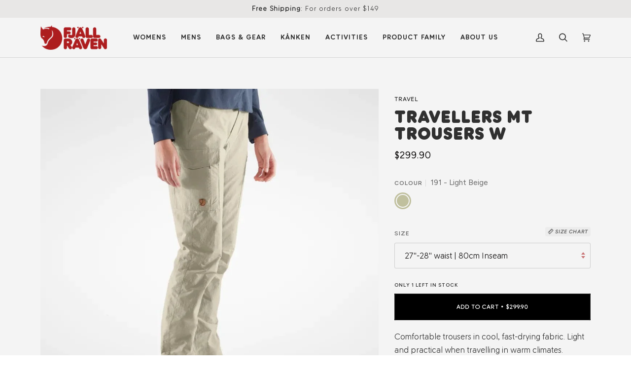

--- FILE ---
content_type: text/html; charset=utf-8
request_url: https://fjallraven.co.nz/products/travellers-mt-trousers-w
body_size: 82882
content:
<!doctype html>




<html class="no-js" lang="en" ><head>
<script>window.SLIDECART_DISABLE = true</script>

  <meta charset="utf-8">
  <meta http-equiv="X-UA-Compatible" content="IE=edge,chrome=1">
  <meta name="viewport" content="width=device-width,initial-scale=1,viewport-fit=cover">
  <meta name="theme-color" content="#ad1d1f">

  <meta name="google-site-verification" content="dOzR7kmS_vR1ubLkVFgX__6dCF2H7JO0YXrmubPmfXY" />
  <meta name="google-site-verification" content="N_ECFEjWaKtlFYzSdyPGvPD7zw5wHyQR_H1hnsihF_A" /><link rel="canonical" href="https://fjallraven.co.nz/products/travellers-mt-trousers-w"><!-- ======================= Pipeline Theme V6.2.2 ========================= -->

  <link rel="preconnect" href="https://cdn.shopify.com" crossorigin>
  <link rel="preconnect" href="https://fonts.shopify.com" crossorigin>
  <link rel="preconnect" href="https://monorail-edge.shopifysvc.com" crossorigin>


  <link rel="preload" href="//fjallraven.co.nz/cdn/shop/t/35/assets/lazysizes.js?v=111431644619468174291757565608" as="script">
  <link rel="preload" href="//fjallraven.co.nz/cdn/shop/t/35/assets/vendor.js?v=174357195950707206411757565614" as="script">
  <link rel="preload" href="//fjallraven.co.nz/cdn/shop/t/35/assets/theme.dev.js?v=122872281471334256591757565613" as="script">
  <link rel="preload" href="//fjallraven.co.nz/cdn/shop/t/35/assets/theme.css?v=91612737422390376291758597939" as="style">

  
<link rel="preload" as="image" 
      href="//fjallraven.co.nz/cdn/shop/products/Travellers_MT_Trousers_W_84758-191_E_MODEL_FJR_small.webp?v=1752638569" 
      srcset="//fjallraven.co.nz/cdn/shop/products/Travellers_MT_Trousers_W_84758-191_E_MODEL_FJR_550x.webp?v=1752638569 550w,//fjallraven.co.nz/cdn/shop/products/Travellers_MT_Trousers_W_84758-191_E_MODEL_FJR.webp?v=1752638569 931w"
      sizes="(min-width: 768px), 50vw, 
             100vw">
  
<link rel="shortcut icon" href="//fjallraven.co.nz/cdn/shop/files/fjallraven-favicon_32x32.png?v=1738456795" type="image/png"><!-- Title and description ================================================ -->
  
  <title>
    

    Fjällräven Travellers MT Womens Trousers | Lightweight Travel Pants

| Fjällräven New Zealand

  </title><meta name="description" content="Comfortable trousers in cool, fast-drying fabric. Light and practical when travelling in warm climates. Product Features Light and comfortable travel trousers that are just as suitable in urban settings as for trekking. Made from cool, fast-drying MT Eco that is wrinkle-resistant and that wicks away moisture, so it fee">
  <!-- /snippets/social-meta-tags.liquid --><meta property="og:site_name" content="Fjällräven ANZ">
<meta property="og:url" content="https://fjallraven.co.nz/products/travellers-mt-trousers-w">
<meta property="og:title" content="Travellers MT Trousers W">
<meta property="og:type" content="product">
<meta property="og:description" content="Comfortable trousers in cool, fast-drying fabric. Light and practical when travelling in warm climates. Product Features Light and comfortable travel trousers that are just as suitable in urban settings as for trekking. Made from cool, fast-drying MT Eco that is wrinkle-resistant and that wicks away moisture, so it fee"><meta property="og:price:amount" content="299.90">
  <meta property="og:price:currency" content="AUD">
      <meta property="og:image" content="http://fjallraven.co.nz/cdn/shop/products/Travellers_MT_Trousers_W_84758-191_E_MODEL_FJR.webp?v=1752638569">
      <meta property="og:image:secure_url" content="https://fjallraven.co.nz/cdn/shop/products/Travellers_MT_Trousers_W_84758-191_E_MODEL_FJR.webp?v=1752638569">
      <meta property="og:image:height" content="931">
      <meta property="og:image:width" content="931">
      <meta property="og:image" content="http://fjallraven.co.nz/cdn/shop/products/7323450549695_FW19_a_travellers_mt_trousers_w_fjaellraeven_21.webp?v=1752638569">
      <meta property="og:image:secure_url" content="https://fjallraven.co.nz/cdn/shop/products/7323450549695_FW19_a_travellers_mt_trousers_w_fjaellraeven_21.webp?v=1752638569">
      <meta property="og:image:height" content="1500">
      <meta property="og:image:width" content="1500">
      <meta property="og:image" content="http://fjallraven.co.nz/cdn/shop/products/Travellers_MT_Trousers_W_84758-191_C_MODEL_FJR.webp?v=1752638569">
      <meta property="og:image:secure_url" content="https://fjallraven.co.nz/cdn/shop/products/Travellers_MT_Trousers_W_84758-191_C_MODEL_FJR.webp?v=1752638569">
      <meta property="og:image:height" content="931">
      <meta property="og:image:width" content="931">
<meta property="twitter:image" content="http://fjallraven.co.nz/cdn/shop/products/Travellers_MT_Trousers_W_84758-191_E_MODEL_FJR_1200x1200.webp?v=1752638569">

<meta name="twitter:site" content="@">
<meta name="twitter:card" content="summary_large_image">
<meta name="twitter:title" content="Travellers MT Trousers W">
<meta name="twitter:description" content="Comfortable trousers in cool, fast-drying fabric. Light and practical when travelling in warm climates. Product Features Light and comfortable travel trousers that are just as suitable in urban settings as for trekking. Made from cool, fast-drying MT Eco that is wrinkle-resistant and that wicks away moisture, so it fee">
<!-- CSS ================================================================== -->
  
  <link href="//fjallraven.co.nz/cdn/shop/t/35/assets/font-settings.css?v=131914750978238889201762834802" rel="stylesheet" type="text/css" media="all" />

  
<style data-shopify>

:root {
/* ================ Spinner ================ */
--SPINNER: url(//fjallraven.co.nz/cdn/shop/t/35/assets/spinner.gif?v=166073461092165731081757565611);

/* ================ Product video ================ */

--COLOR-VIDEO-BG: #e7e7e7;


/* ================ Color Variables ================ */

/* === Backgrounds ===*/
--COLOR-BG: #f4f4f4;
--COLOR-BG-ACCENT: #f4f4f4;

/* === Text colors ===*/
--COLOR-TEXT-DARK: #0b0909;
--COLOR-TEXT: #303030;
--COLOR-TEXT-LIGHT: #6b6b6b;

/* === Bright color ===*/
--COLOR-PRIMARY: #303030;
--COLOR-PRIMARY-HOVER: #0b0808;
--COLOR-PRIMARY-FADE: rgba(48, 48, 48, 0.05);
--COLOR-PRIMARY-FADE-HOVER: rgba(48, 48, 48, 0.1);--COLOR-PRIMARY-OPPOSITE: #ffffff;

/* === Secondary/link Color ===*/
--COLOR-SECONDARY: #ad1d1f;
--COLOR-SECONDARY-HOVER: #75090a;
--COLOR-SECONDARY-FADE: rgba(173, 29, 31, 0.05);
--COLOR-SECONDARY-FADE-HOVER: rgba(173, 29, 31, 0.1);--COLOR-SECONDARY-OPPOSITE: #ffffff;

/* === Shades of grey ===*/
--COLOR-A5:  rgba(48, 48, 48, 0.05);
--COLOR-A10: rgba(48, 48, 48, 0.1);
--COLOR-A20: rgba(48, 48, 48, 0.2);
--COLOR-A35: rgba(48, 48, 48, 0.35);
--COLOR-A50: rgba(48, 48, 48, 0.5);
--COLOR-A80: rgba(48, 48, 48, 0.8);
--COLOR-A90: rgba(48, 48, 48, 0.9);
--COLOR-A95: rgba(48, 48, 48, 0.95);


/* ================ Inverted Color Variables ================ */

--INVERSE-BG: #e8e7e6;
--INVERSE-BG-ACCENT: #e8e7e6;

/* === Text colors ===*/
--INVERSE-TEXT-DARK: #707070;
--INVERSE-TEXT: #303030;
--INVERSE-TEXT-LIGHT: #676767;

/* === Bright color ===*/
--INVERSE-PRIMARY: #303030;
--INVERSE-PRIMARY-HOVER: #0b0808;
--INVERSE-PRIMARY-FADE: rgba(48, 48, 48, 0.05);
--INVERSE-PRIMARY-FADE-HOVER: rgba(48, 48, 48, 0.1);--INVERSE-PRIMARY-OPPOSITE: #ffffff;


/* === Second Color ===*/
--INVERSE-SECONDARY: #ad1d1f;
--INVERSE-SECONDARY-HOVER: #75090a;
--INVERSE-SECONDARY-FADE: rgba(173, 29, 31, 0.05);
--INVERSE-SECONDARY-FADE-HOVER: rgba(173, 29, 31, 0.1);--INVERSE-SECONDARY-OPPOSITE: #ffffff;


/* === Shades of grey ===*/
--INVERSE-A5:  rgba(48, 48, 48, 0.05);
--INVERSE-A10: rgba(48, 48, 48, 0.1);
--INVERSE-A20: rgba(48, 48, 48, 0.2);
--INVERSE-A35: rgba(48, 48, 48, 0.3);
--INVERSE-A80: rgba(48, 48, 48, 0.8);
--INVERSE-A90: rgba(48, 48, 48, 0.9);
--INVERSE-A95: rgba(48, 48, 48, 0.95);


/* === Account Bar ===*/
--COLOR-ANNOUNCEMENT-BG: #e8e7e6;
--COLOR-ANNOUNCEMENT-TEXT: #303030;

/* === Nav and dropdown link background ===*/
--COLOR-NAV: #f4f4f4;
--COLOR-NAV-TEXT: #303030;
--COLOR-NAV-BORDER: #d6d6d6;
--COLOR-NAV-A10: rgba(48, 48, 48, 0.1);
--COLOR-NAV-A50: rgba(48, 48, 48, 0.5);
--COLOR-HIGHLIGHT-LINK: #ad1d1f;

/* === Site Footer ===*/
--COLOR-FOOTER-BG: #e8e7e6;
--COLOR-FOOTER-TEXT: #303030;
--COLOR-FOOTER-A5: rgba(48, 48, 48, 0.05);
--COLOR-FOOTER-A15: rgba(48, 48, 48, 0.15);
--COLOR-FOOTER-A90: rgba(48, 48, 48, 0.9);

/* === Products ===*/
--PRODUCT-GRID-ASPECT-RATIO: 100%;

/* === Product badges ===*/
--COLOR-BADGE: #ffffff;
--COLOR-BADGE-TEXT: #656565;

/* === disabled form colors ===*/
--COLOR-DISABLED-BG: #e0e0e0;
--COLOR-DISABLED-TEXT: #afafaf;

--INVERSE-DISABLED-BG: #d6d5d4;
--INVERSE-DISABLED-TEXT: #a8a7a6;

/* === Button Radius === */
--BUTTON-RADIUS: 0px;


/* ================ Typography ================ */

--FONT-STACK-BODY: Figtree, sans-serif;
--FONT-STYLE-BODY: normal;
--FONT-WEIGHT-BODY: 400;
--FONT-WEIGHT-BODY-BOLD: 500;
--FONT-ADJUST-BODY: 1.2;

--FONT-STACK-HEADING: Nunito, sans-serif;
--FONT-STYLE-HEADING: normal;
--FONT-WEIGHT-HEADING: 900;
--FONT-WEIGHT-HEADING-BOLD: 700;
--FONT-ADJUST-HEADING: 1.1;

  --FONT-HEADING-SPACE: 1px;
  --FONT-HEADING-CAPS: uppercase;

--FONT-STACK-ACCENT: Figtree, sans-serif;
--FONT-STYLE-ACCENT: normal;
--FONT-WEIGHT-ACCENT: 500;
--FONT-WEIGHT-ACCENT-BOLD: 600;
--FONT-ADJUST-ACCENT: 1.0;

--ICO-SELECT: url('//fjallraven.co.nz/cdn/shop/t/35/assets/ico-select.svg?v=140758526699476487701757565651');

--URL-ZOOM: url('//fjallraven.co.nz/cdn/shop/t/35/assets/cursor-zoom.svg?v=31486926758322501871757565651');
--URL-ZOOM-2X: url('//fjallraven.co.nz/cdn/shop/t/35/assets/cursor-zoom-2x.svg?v=21283526339511747811757565651');

/* ================ Photo correction ================ */
--PHOTO-CORRECTION: 100%;



}

</style>

  <link href="//fjallraven.co.nz/cdn/shop/t/35/assets/theme.css?v=91612737422390376291758597939" rel="stylesheet" type="text/css" media="all" />

  <script>
    document.documentElement.className = document.documentElement.className.replace('no-js', 'js');
    let root = '/';
    if (root[root.length - 1] !== '/') {
      root = `${root}/`;
    }
    var theme = {
      routes: {
        root_url: root,
        cart: '/cart',
        cart_add_url: '/cart/add',
        product_recommendations_url: '/recommendations/products',
        account_addresses_url: '/account/addresses'
      },
      assets: {
        photoswipe: '//fjallraven.co.nz/cdn/shop/t/35/assets/photoswipe.js?v=127104016560770043431757565609',
        smoothscroll: '//fjallraven.co.nz/cdn/shop/t/35/assets/smoothscroll.js?v=37906625415260927261757565610',
        swatches: '//fjallraven.co.nz/cdn/shop/t/35/assets/swatches.json?v=118793796966938168461768261803',
        noImage: '//fjallraven.co.nz/cdn/shopifycloud/storefront/assets/no-image-2048-a2addb12.gif',
        base: '//fjallraven.co.nz/cdn/shop/t/35/assets/'
      },
      strings: {
        swatchesKey: "Colour, Color",     
        addToCart: "Add to Cart",
        estimateShipping: "Estimate shipping",
        noShippingAvailable: "We do not ship to this destination.",
        free: "Free",
        from: "From",
        preOrder: "Pre-order",
        soldOut: "Sold Out",
        sale: "Sale",
        subscription: "Subscription",
        unavailable: "Unavailable",
        unitPrice: "Unit price",
        unitPriceSeparator: "per",        
        stockout: "All available stock is in cart",
        products: "Products",
        pages: "Pages",
        collections: "Collections",
        resultsFor: "Results for",
        noResultsFor: "No results for",
        articles: "Articles"
      },
      settings: {
        badge_sale_type: "percentage",
        search_products: true,
        search_collections: true,
        search_pages: true,
        search_articles: true,
        animate_hover: true,
        animate_scroll: true
      },
      info: {
        name: 'pipeline'
      },
      moneyFormat: "${{amount}}",
      version: '6.2.2'
    }
    let windowInnerHeight = window.innerHeight;
    document.documentElement.style.setProperty('--full-screen', `${windowInnerHeight}px`);
    document.documentElement.style.setProperty('--three-quarters', `${windowInnerHeight * 0.75}px`);
    document.documentElement.style.setProperty('--two-thirds', `${windowInnerHeight * 0.66}px`);
    document.documentElement.style.setProperty('--one-half', `${windowInnerHeight * 0.5}px`);
    document.documentElement.style.setProperty('--one-third', `${windowInnerHeight * 0.33}px`);
    document.documentElement.style.setProperty('--one-fifth', `${windowInnerHeight * 0.2}px`);

    window.lazySizesConfig = window.lazySizesConfig || {};
    window.lazySizesConfig.loadHidden = false;
  </script><!-- Theme Javascript ============================================================== -->
  <script src="//fjallraven.co.nz/cdn/shop/t/35/assets/lazysizes.js?v=111431644619468174291757565608" async="async"></script>
  <script src="//fjallraven.co.nz/cdn/shop/t/35/assets/vendor.js?v=174357195950707206411757565614" defer="defer"></script>
  <script src="//fjallraven.co.nz/cdn/shop/t/35/assets/theme.dev.js?v=122872281471334256591757565613" defer="defer"></script>

  <script>
    (function () {
      function onPageShowEvents() {
        if ('requestIdleCallback' in window) {
          requestIdleCallback(initCartEvent)
        } else {
          initCartEvent()
        }
        function initCartEvent(){
          document.documentElement.dispatchEvent(new CustomEvent('theme:cart:init', {
            bubbles: true
          }));
        }
      };
      window.onpageshow = onPageShowEvents;
    })();
  </script>

  <script type="text/javascript">
    if (window.MSInputMethodContext && document.documentMode) {
      var scripts = document.getElementsByTagName('script')[0];
      var polyfill = document.createElement("script");
      polyfill.defer = true;
      polyfill.src = "//fjallraven.co.nz/cdn/shop/t/35/assets/ie11.js?v=144489047535103983231757565607";

      scripts.parentNode.insertBefore(polyfill, scripts);
    }
  </script>



  

  <!-- Shopify app scripts =========================================================== -->
  <script>window.performance && window.performance.mark && window.performance.mark('shopify.content_for_header.start');</script><meta id="shopify-digital-wallet" name="shopify-digital-wallet" content="/4998234230/digital_wallets/dialog">
<meta name="shopify-checkout-api-token" content="fd9ca933c00d1913fafc8e3624e3f781">
<meta id="in-context-paypal-metadata" data-shop-id="4998234230" data-venmo-supported="false" data-environment="production" data-locale="en_US" data-paypal-v4="true" data-currency="NZD">
<link rel="alternate" hreflang="x-default" href="https://fjallraven.com.au/products/travellers-mt-trousers-w">
<link rel="alternate" hreflang="en-NZ" href="https://fjallraven.co.nz/products/travellers-mt-trousers-w">
<link rel="alternate" hreflang="en-AU" href="https://fjallraven.com.au/products/travellers-mt-trousers-w">
<link rel="alternate" type="application/json+oembed" href="https://fjallraven.co.nz/products/travellers-mt-trousers-w.oembed">
<script async="async" src="/checkouts/internal/preloads.js?locale=en-NZ"></script>
<link rel="preconnect" href="https://shop.app" crossorigin="anonymous">
<script async="async" src="https://shop.app/checkouts/internal/preloads.js?locale=en-NZ&shop_id=4998234230" crossorigin="anonymous"></script>
<script id="apple-pay-shop-capabilities" type="application/json">{"shopId":4998234230,"countryCode":"AU","currencyCode":"NZD","merchantCapabilities":["supports3DS"],"merchantId":"gid:\/\/shopify\/Shop\/4998234230","merchantName":"Fjällräven ANZ","requiredBillingContactFields":["postalAddress","email","phone"],"requiredShippingContactFields":["postalAddress","email","phone"],"shippingType":"shipping","supportedNetworks":["visa","masterCard","amex","jcb"],"total":{"type":"pending","label":"Fjällräven ANZ","amount":"1.00"},"shopifyPaymentsEnabled":true,"supportsSubscriptions":true}</script>
<script id="shopify-features" type="application/json">{"accessToken":"fd9ca933c00d1913fafc8e3624e3f781","betas":["rich-media-storefront-analytics"],"domain":"fjallraven.co.nz","predictiveSearch":true,"shopId":4998234230,"locale":"en"}</script>
<script>var Shopify = Shopify || {};
Shopify.shop = "fjallraven-au.myshopify.com";
Shopify.locale = "en";
Shopify.currency = {"active":"NZD","rate":"1.0"};
Shopify.country = "NZ";
Shopify.theme = {"name":"Menu Update - Pipeline 6.2","id":151372595428,"schema_name":"Pipeline","schema_version":"6.2.2","theme_store_id":739,"role":"main"};
Shopify.theme.handle = "null";
Shopify.theme.style = {"id":null,"handle":null};
Shopify.cdnHost = "fjallraven.co.nz/cdn";
Shopify.routes = Shopify.routes || {};
Shopify.routes.root = "/";</script>
<script type="module">!function(o){(o.Shopify=o.Shopify||{}).modules=!0}(window);</script>
<script>!function(o){function n(){var o=[];function n(){o.push(Array.prototype.slice.apply(arguments))}return n.q=o,n}var t=o.Shopify=o.Shopify||{};t.loadFeatures=n(),t.autoloadFeatures=n()}(window);</script>
<script>
  window.ShopifyPay = window.ShopifyPay || {};
  window.ShopifyPay.apiHost = "shop.app\/pay";
  window.ShopifyPay.redirectState = null;
</script>
<script id="shop-js-analytics" type="application/json">{"pageType":"product"}</script>
<script defer="defer" async type="module" src="//fjallraven.co.nz/cdn/shopifycloud/shop-js/modules/v2/client.init-shop-cart-sync_BdyHc3Nr.en.esm.js"></script>
<script defer="defer" async type="module" src="//fjallraven.co.nz/cdn/shopifycloud/shop-js/modules/v2/chunk.common_Daul8nwZ.esm.js"></script>
<script type="module">
  await import("//fjallraven.co.nz/cdn/shopifycloud/shop-js/modules/v2/client.init-shop-cart-sync_BdyHc3Nr.en.esm.js");
await import("//fjallraven.co.nz/cdn/shopifycloud/shop-js/modules/v2/chunk.common_Daul8nwZ.esm.js");

  window.Shopify.SignInWithShop?.initShopCartSync?.({"fedCMEnabled":true,"windoidEnabled":true});

</script>
<script>
  window.Shopify = window.Shopify || {};
  if (!window.Shopify.featureAssets) window.Shopify.featureAssets = {};
  window.Shopify.featureAssets['shop-js'] = {"shop-cart-sync":["modules/v2/client.shop-cart-sync_QYOiDySF.en.esm.js","modules/v2/chunk.common_Daul8nwZ.esm.js"],"init-fed-cm":["modules/v2/client.init-fed-cm_DchLp9rc.en.esm.js","modules/v2/chunk.common_Daul8nwZ.esm.js"],"shop-button":["modules/v2/client.shop-button_OV7bAJc5.en.esm.js","modules/v2/chunk.common_Daul8nwZ.esm.js"],"init-windoid":["modules/v2/client.init-windoid_DwxFKQ8e.en.esm.js","modules/v2/chunk.common_Daul8nwZ.esm.js"],"shop-cash-offers":["modules/v2/client.shop-cash-offers_DWtL6Bq3.en.esm.js","modules/v2/chunk.common_Daul8nwZ.esm.js","modules/v2/chunk.modal_CQq8HTM6.esm.js"],"shop-toast-manager":["modules/v2/client.shop-toast-manager_CX9r1SjA.en.esm.js","modules/v2/chunk.common_Daul8nwZ.esm.js"],"init-shop-email-lookup-coordinator":["modules/v2/client.init-shop-email-lookup-coordinator_UhKnw74l.en.esm.js","modules/v2/chunk.common_Daul8nwZ.esm.js"],"pay-button":["modules/v2/client.pay-button_DzxNnLDY.en.esm.js","modules/v2/chunk.common_Daul8nwZ.esm.js"],"avatar":["modules/v2/client.avatar_BTnouDA3.en.esm.js"],"init-shop-cart-sync":["modules/v2/client.init-shop-cart-sync_BdyHc3Nr.en.esm.js","modules/v2/chunk.common_Daul8nwZ.esm.js"],"shop-login-button":["modules/v2/client.shop-login-button_D8B466_1.en.esm.js","modules/v2/chunk.common_Daul8nwZ.esm.js","modules/v2/chunk.modal_CQq8HTM6.esm.js"],"init-customer-accounts-sign-up":["modules/v2/client.init-customer-accounts-sign-up_C8fpPm4i.en.esm.js","modules/v2/client.shop-login-button_D8B466_1.en.esm.js","modules/v2/chunk.common_Daul8nwZ.esm.js","modules/v2/chunk.modal_CQq8HTM6.esm.js"],"init-shop-for-new-customer-accounts":["modules/v2/client.init-shop-for-new-customer-accounts_CVTO0Ztu.en.esm.js","modules/v2/client.shop-login-button_D8B466_1.en.esm.js","modules/v2/chunk.common_Daul8nwZ.esm.js","modules/v2/chunk.modal_CQq8HTM6.esm.js"],"init-customer-accounts":["modules/v2/client.init-customer-accounts_dRgKMfrE.en.esm.js","modules/v2/client.shop-login-button_D8B466_1.en.esm.js","modules/v2/chunk.common_Daul8nwZ.esm.js","modules/v2/chunk.modal_CQq8HTM6.esm.js"],"shop-follow-button":["modules/v2/client.shop-follow-button_CkZpjEct.en.esm.js","modules/v2/chunk.common_Daul8nwZ.esm.js","modules/v2/chunk.modal_CQq8HTM6.esm.js"],"lead-capture":["modules/v2/client.lead-capture_BntHBhfp.en.esm.js","modules/v2/chunk.common_Daul8nwZ.esm.js","modules/v2/chunk.modal_CQq8HTM6.esm.js"],"checkout-modal":["modules/v2/client.checkout-modal_CfxcYbTm.en.esm.js","modules/v2/chunk.common_Daul8nwZ.esm.js","modules/v2/chunk.modal_CQq8HTM6.esm.js"],"shop-login":["modules/v2/client.shop-login_Da4GZ2H6.en.esm.js","modules/v2/chunk.common_Daul8nwZ.esm.js","modules/v2/chunk.modal_CQq8HTM6.esm.js"],"payment-terms":["modules/v2/client.payment-terms_MV4M3zvL.en.esm.js","modules/v2/chunk.common_Daul8nwZ.esm.js","modules/v2/chunk.modal_CQq8HTM6.esm.js"]};
</script>
<script>(function() {
  var isLoaded = false;
  function asyncLoad() {
    if (isLoaded) return;
    isLoaded = true;
    var urls = ["https:\/\/cdn.nfcube.com\/instafeed-96bd4a7465a0031054f6c1d41686c0f0.js?shop=fjallraven-au.myshopify.com","https:\/\/admin.revenuehunt.com\/embed.js?shop=fjallraven-au.myshopify.com","https:\/\/quizify.arhamcommerce.com\/js\/shortcode.js?shop=fjallraven-au.myshopify.com","https:\/\/app.kiwisizing.com\/web\/js\/dist\/kiwiSizing\/plugin\/SizingPlugin.prod.js?v=330\u0026shop=fjallraven-au.myshopify.com","https:\/\/cdn.shopify.com\/s\/files\/1\/0049\/9823\/4230\/t\/35\/assets\/instant-pixel-site_eac29785508a46159a254faefbf9e058.js?v=1757565608\u0026shop=fjallraven-au.myshopify.com"];
    for (var i = 0; i < urls.length; i++) {
      var s = document.createElement('script');
      s.type = 'text/javascript';
      s.async = true;
      s.src = urls[i];
      var x = document.getElementsByTagName('script')[0];
      x.parentNode.insertBefore(s, x);
    }
  };
  if(window.attachEvent) {
    window.attachEvent('onload', asyncLoad);
  } else {
    window.addEventListener('load', asyncLoad, false);
  }
})();</script>
<script id="__st">var __st={"a":4998234230,"offset":39600,"reqid":"70c27735-e107-4aca-8f77-b05430bf400f-1769016686","pageurl":"fjallraven.co.nz\/products\/travellers-mt-trousers-w","u":"9e853e7bc80e","p":"product","rtyp":"product","rid":7641831145700};</script>
<script>window.ShopifyPaypalV4VisibilityTracking = true;</script>
<script id="captcha-bootstrap">!function(){'use strict';const t='contact',e='account',n='new_comment',o=[[t,t],['blogs',n],['comments',n],[t,'customer']],c=[[e,'customer_login'],[e,'guest_login'],[e,'recover_customer_password'],[e,'create_customer']],r=t=>t.map((([t,e])=>`form[action*='/${t}']:not([data-nocaptcha='true']) input[name='form_type'][value='${e}']`)).join(','),a=t=>()=>t?[...document.querySelectorAll(t)].map((t=>t.form)):[];function s(){const t=[...o],e=r(t);return a(e)}const i='password',u='form_key',d=['recaptcha-v3-token','g-recaptcha-response','h-captcha-response',i],f=()=>{try{return window.sessionStorage}catch{return}},m='__shopify_v',_=t=>t.elements[u];function p(t,e,n=!1){try{const o=window.sessionStorage,c=JSON.parse(o.getItem(e)),{data:r}=function(t){const{data:e,action:n}=t;return t[m]||n?{data:e,action:n}:{data:t,action:n}}(c);for(const[e,n]of Object.entries(r))t.elements[e]&&(t.elements[e].value=n);n&&o.removeItem(e)}catch(o){console.error('form repopulation failed',{error:o})}}const l='form_type',E='cptcha';function T(t){t.dataset[E]=!0}const w=window,h=w.document,L='Shopify',v='ce_forms',y='captcha';let A=!1;((t,e)=>{const n=(g='f06e6c50-85a8-45c8-87d0-21a2b65856fe',I='https://cdn.shopify.com/shopifycloud/storefront-forms-hcaptcha/ce_storefront_forms_captcha_hcaptcha.v1.5.2.iife.js',D={infoText:'Protected by hCaptcha',privacyText:'Privacy',termsText:'Terms'},(t,e,n)=>{const o=w[L][v],c=o.bindForm;if(c)return c(t,g,e,D).then(n);var r;o.q.push([[t,g,e,D],n]),r=I,A||(h.body.append(Object.assign(h.createElement('script'),{id:'captcha-provider',async:!0,src:r})),A=!0)});var g,I,D;w[L]=w[L]||{},w[L][v]=w[L][v]||{},w[L][v].q=[],w[L][y]=w[L][y]||{},w[L][y].protect=function(t,e){n(t,void 0,e),T(t)},Object.freeze(w[L][y]),function(t,e,n,w,h,L){const[v,y,A,g]=function(t,e,n){const i=e?o:[],u=t?c:[],d=[...i,...u],f=r(d),m=r(i),_=r(d.filter((([t,e])=>n.includes(e))));return[a(f),a(m),a(_),s()]}(w,h,L),I=t=>{const e=t.target;return e instanceof HTMLFormElement?e:e&&e.form},D=t=>v().includes(t);t.addEventListener('submit',(t=>{const e=I(t);if(!e)return;const n=D(e)&&!e.dataset.hcaptchaBound&&!e.dataset.recaptchaBound,o=_(e),c=g().includes(e)&&(!o||!o.value);(n||c)&&t.preventDefault(),c&&!n&&(function(t){try{if(!f())return;!function(t){const e=f();if(!e)return;const n=_(t);if(!n)return;const o=n.value;o&&e.removeItem(o)}(t);const e=Array.from(Array(32),(()=>Math.random().toString(36)[2])).join('');!function(t,e){_(t)||t.append(Object.assign(document.createElement('input'),{type:'hidden',name:u})),t.elements[u].value=e}(t,e),function(t,e){const n=f();if(!n)return;const o=[...t.querySelectorAll(`input[type='${i}']`)].map((({name:t})=>t)),c=[...d,...o],r={};for(const[a,s]of new FormData(t).entries())c.includes(a)||(r[a]=s);n.setItem(e,JSON.stringify({[m]:1,action:t.action,data:r}))}(t,e)}catch(e){console.error('failed to persist form',e)}}(e),e.submit())}));const S=(t,e)=>{t&&!t.dataset[E]&&(n(t,e.some((e=>e===t))),T(t))};for(const o of['focusin','change'])t.addEventListener(o,(t=>{const e=I(t);D(e)&&S(e,y())}));const B=e.get('form_key'),M=e.get(l),P=B&&M;t.addEventListener('DOMContentLoaded',(()=>{const t=y();if(P)for(const e of t)e.elements[l].value===M&&p(e,B);[...new Set([...A(),...v().filter((t=>'true'===t.dataset.shopifyCaptcha))])].forEach((e=>S(e,t)))}))}(h,new URLSearchParams(w.location.search),n,t,e,['guest_login'])})(!0,!0)}();</script>
<script integrity="sha256-4kQ18oKyAcykRKYeNunJcIwy7WH5gtpwJnB7kiuLZ1E=" data-source-attribution="shopify.loadfeatures" defer="defer" src="//fjallraven.co.nz/cdn/shopifycloud/storefront/assets/storefront/load_feature-a0a9edcb.js" crossorigin="anonymous"></script>
<script crossorigin="anonymous" defer="defer" src="//fjallraven.co.nz/cdn/shopifycloud/storefront/assets/shopify_pay/storefront-65b4c6d7.js?v=20250812"></script>
<script data-source-attribution="shopify.dynamic_checkout.dynamic.init">var Shopify=Shopify||{};Shopify.PaymentButton=Shopify.PaymentButton||{isStorefrontPortableWallets:!0,init:function(){window.Shopify.PaymentButton.init=function(){};var t=document.createElement("script");t.src="https://fjallraven.co.nz/cdn/shopifycloud/portable-wallets/latest/portable-wallets.en.js",t.type="module",document.head.appendChild(t)}};
</script>
<script data-source-attribution="shopify.dynamic_checkout.buyer_consent">
  function portableWalletsHideBuyerConsent(e){var t=document.getElementById("shopify-buyer-consent"),n=document.getElementById("shopify-subscription-policy-button");t&&n&&(t.classList.add("hidden"),t.setAttribute("aria-hidden","true"),n.removeEventListener("click",e))}function portableWalletsShowBuyerConsent(e){var t=document.getElementById("shopify-buyer-consent"),n=document.getElementById("shopify-subscription-policy-button");t&&n&&(t.classList.remove("hidden"),t.removeAttribute("aria-hidden"),n.addEventListener("click",e))}window.Shopify?.PaymentButton&&(window.Shopify.PaymentButton.hideBuyerConsent=portableWalletsHideBuyerConsent,window.Shopify.PaymentButton.showBuyerConsent=portableWalletsShowBuyerConsent);
</script>
<script data-source-attribution="shopify.dynamic_checkout.cart.bootstrap">document.addEventListener("DOMContentLoaded",(function(){function t(){return document.querySelector("shopify-accelerated-checkout-cart, shopify-accelerated-checkout")}if(t())Shopify.PaymentButton.init();else{new MutationObserver((function(e,n){t()&&(Shopify.PaymentButton.init(),n.disconnect())})).observe(document.body,{childList:!0,subtree:!0})}}));
</script>
<link id="shopify-accelerated-checkout-styles" rel="stylesheet" media="screen" href="https://fjallraven.co.nz/cdn/shopifycloud/portable-wallets/latest/accelerated-checkout-backwards-compat.css" crossorigin="anonymous">
<style id="shopify-accelerated-checkout-cart">
        #shopify-buyer-consent {
  margin-top: 1em;
  display: inline-block;
  width: 100%;
}

#shopify-buyer-consent.hidden {
  display: none;
}

#shopify-subscription-policy-button {
  background: none;
  border: none;
  padding: 0;
  text-decoration: underline;
  font-size: inherit;
  cursor: pointer;
}

#shopify-subscription-policy-button::before {
  box-shadow: none;
}

      </style>

<script>window.performance && window.performance.mark && window.performance.mark('shopify.content_for_header.end');</script>

  









            <!-- giftbox-script -->
            <script src="//fjallraven.co.nz/cdn/shop/t/35/assets/giftbox-config.js?v=67885504563460484521757565606" type="text/javascript"></script>
            <!-- / giftbox-script -->
            

  
  
  

<script type="text/javascript">
    (function(c,l,a,r,i,t,y){
        c[a]=c[a]||function(){(c[a].q=c[a].q||[]).push(arguments)};
        t=l.createElement(r);t.async=1;t.src="https://www.clarity.ms/tag/"+i;
        y=l.getElementsByTagName(r)[0];y.parentNode.insertBefore(t,y);
    })(window, document, "clarity", "script", "ld94meqho8");
</script>
  
<!-- BEGIN app block: shopify://apps/uppromote-affiliate/blocks/customer-referral/64c32457-930d-4cb9-9641-e24c0d9cf1f4 --><link rel="preload" href="https://cdn.shopify.com/extensions/019bdee1-a01e-7784-8dda-67e27c4ae6f0/app-106/assets/customer-referral.css" as="style" onload="this.onload=null;this.rel='stylesheet'">
<script>
  document.addEventListener("DOMContentLoaded", function () {
    const params = new URLSearchParams(window.location.search);
    if (params.has('sca_ref') || params.has('sca_crp')) {
      document.body.setAttribute('is-affiliate-link', '');
    }
  });
</script>


<!-- END app block --><!-- BEGIN app block: shopify://apps/klaviyo-email-marketing-sms/blocks/klaviyo-onsite-embed/2632fe16-c075-4321-a88b-50b567f42507 -->












  <script async src="https://static.klaviyo.com/onsite/js/SnS4mc/klaviyo.js?company_id=SnS4mc"></script>
  <script>!function(){if(!window.klaviyo){window._klOnsite=window._klOnsite||[];try{window.klaviyo=new Proxy({},{get:function(n,i){return"push"===i?function(){var n;(n=window._klOnsite).push.apply(n,arguments)}:function(){for(var n=arguments.length,o=new Array(n),w=0;w<n;w++)o[w]=arguments[w];var t="function"==typeof o[o.length-1]?o.pop():void 0,e=new Promise((function(n){window._klOnsite.push([i].concat(o,[function(i){t&&t(i),n(i)}]))}));return e}}})}catch(n){window.klaviyo=window.klaviyo||[],window.klaviyo.push=function(){var n;(n=window._klOnsite).push.apply(n,arguments)}}}}();</script>

  
    <script id="viewed_product">
      if (item == null) {
        var _learnq = _learnq || [];

        var MetafieldReviews = null
        var MetafieldYotpoRating = null
        var MetafieldYotpoCount = null
        var MetafieldLooxRating = null
        var MetafieldLooxCount = null
        var okendoProduct = null
        var okendoProductReviewCount = null
        var okendoProductReviewAverageValue = null
        try {
          // The following fields are used for Customer Hub recently viewed in order to add reviews.
          // This information is not part of __kla_viewed. Instead, it is part of __kla_viewed_reviewed_items
          MetafieldReviews = {};
          MetafieldYotpoRating = null
          MetafieldYotpoCount = null
          MetafieldLooxRating = null
          MetafieldLooxCount = null

          okendoProduct = null
          // If the okendo metafield is not legacy, it will error, which then requires the new json formatted data
          if (okendoProduct && 'error' in okendoProduct) {
            okendoProduct = null
          }
          okendoProductReviewCount = okendoProduct ? okendoProduct.reviewCount : null
          okendoProductReviewAverageValue = okendoProduct ? okendoProduct.reviewAverageValue : null
        } catch (error) {
          console.error('Error in Klaviyo onsite reviews tracking:', error);
        }

        var item = {
          Name: "Travellers MT Trousers W",
          ProductID: 7641831145700,
          Categories: ["Activities \u0026 Seasons","All Fjällräven Products","Autumn \u0026 Winter","Autumn \u0026 Winter Bottoms","Bottoms","Equipment","Everyday Outdoor","Everyday Outdoor Bottoms","Everything but Sale","Full Price","Gifts over $200","Lifestyle Apparel","Lifestyle Bottoms","Natural Fabrics","Organic Cotton","Outdoor Apparel \u0026 Gear","Outdoor Bottoms","Outdoor Clothes for Women","Product Families","Spring \u0026 Summer Apparel","Spring \u0026 Summer Bottoms","Summer Hiking Clothes","Travel Apparel \u0026 Gear","Travel Bottoms","Travel Family","Trousers","Women's Acitivities \u0026 Seasons","Women's Autumn \u0026 Winter Apparel","Women's Autumn \u0026 Winter Bottoms","Women's Everyday Outdoor Apparel","Women's Everyday Outdoor Bottoms","Women's Lifestyle Apparel","Women's Lifestyle Bottoms","Women's Outdoor Apparel","Women's Outdoor Bottoms","Women's Spring \u0026 Summer Apparel","Women's Spring \u0026 Summer Bottoms","Women's Travel Apparel","Women's Travel Bottoms","Women's Travel Family Apparel","Women's Travel Family Bottoms","Women's Trousers \u0026 Pants","Women’s Bottoms"],
          ImageURL: "https://fjallraven.co.nz/cdn/shop/products/Travellers_MT_Trousers_W_84758-191_E_MODEL_FJR_grande.webp?v=1752638569",
          URL: "https://fjallraven.co.nz/products/travellers-mt-trousers-w",
          Brand: "Travel",
          Price: "$299.90",
          Value: "299.90",
          CompareAtPrice: "$0.00"
        };
        _learnq.push(['track', 'Viewed Product', item]);
        _learnq.push(['trackViewedItem', {
          Title: item.Name,
          ItemId: item.ProductID,
          Categories: item.Categories,
          ImageUrl: item.ImageURL,
          Url: item.URL,
          Metadata: {
            Brand: item.Brand,
            Price: item.Price,
            Value: item.Value,
            CompareAtPrice: item.CompareAtPrice
          },
          metafields:{
            reviews: MetafieldReviews,
            yotpo:{
              rating: MetafieldYotpoRating,
              count: MetafieldYotpoCount,
            },
            loox:{
              rating: MetafieldLooxRating,
              count: MetafieldLooxCount,
            },
            okendo: {
              rating: okendoProductReviewAverageValue,
              count: okendoProductReviewCount,
            }
          }
        }]);
      }
    </script>
  




  <script>
    window.klaviyoReviewsProductDesignMode = false
  </script>







<!-- END app block --><!-- BEGIN app block: shopify://apps/eg-auto-add-to-cart/blocks/app-embed/0f7d4f74-1e89-4820-aec4-6564d7e535d2 -->










  
    <script
      async
      type="text/javascript"
      src="https://cdn.506.io/eg/script.js?shop=fjallraven-au.myshopify.com&v=7"
    ></script>
  



  <meta id="easygift-shop" itemid="c2hvcF8kXzE3NjkwMTY2ODY=" content="{&quot;isInstalled&quot;:true,&quot;installedOn&quot;:&quot;2024-03-25T09:12:36.476Z&quot;,&quot;appVersion&quot;:&quot;3.0&quot;,&quot;subscriptionName&quot;:&quot;Unlimited&quot;,&quot;cartAnalytics&quot;:true,&quot;freeTrialEndsOn&quot;:null,&quot;settings&quot;:{&quot;reminderBannerStyle&quot;:{&quot;position&quot;:{&quot;horizontal&quot;:&quot;right&quot;,&quot;vertical&quot;:&quot;bottom&quot;},&quot;primaryColor&quot;:&quot;#000000&quot;,&quot;cssStyles&quot;:&quot;&quot;,&quot;headerText&quot;:&quot;That offer is still waiting...&quot;,&quot;subHeaderText&quot;:null,&quot;showImage&quot;:false,&quot;imageUrl&quot;:&quot;https:\/\/cdn.506.io\/eg\/eg_notification_default_512x512.png&quot;,&quot;displayAfter&quot;:5,&quot;closingMode&quot;:&quot;doNotAutoClose&quot;,&quot;selfcloseAfter&quot;:5,&quot;reshowBannerAfter&quot;:&quot;everyNewSession&quot;},&quot;addedItemIdentifier&quot;:&quot;_Gifted&quot;,&quot;ignoreOtherAppLineItems&quot;:null,&quot;customVariantsInfoLifetimeMins&quot;:1440,&quot;redirectPath&quot;:null,&quot;ignoreNonStandardCartRequests&quot;:false,&quot;bannerStyle&quot;:{&quot;position&quot;:{&quot;horizontal&quot;:&quot;right&quot;,&quot;vertical&quot;:&quot;bottom&quot;},&quot;primaryColor&quot;:&quot;#000000&quot;,&quot;cssStyles&quot;:&quot;&quot;},&quot;themePresetId&quot;:&quot;0&quot;,&quot;notificationStyle&quot;:{&quot;position&quot;:{&quot;horizontal&quot;:&quot;right&quot;,&quot;vertical&quot;:&quot;bottom&quot;},&quot;primaryColor&quot;:&quot;#3A3A3A&quot;,&quot;duration&quot;:&quot;3.0&quot;,&quot;cssStyles&quot;:null,&quot;hasCustomizations&quot;:false},&quot;fetchCartData&quot;:false,&quot;useLocalStorage&quot;:{&quot;enabled&quot;:false,&quot;expiryMinutes&quot;:null},&quot;popupStyle&quot;:{&quot;priceShowZeroDecimals&quot;:true,&quot;primaryColor&quot;:&quot;#3A3A3A&quot;,&quot;secondaryColor&quot;:&quot;#3A3A3A&quot;,&quot;cssStyles&quot;:null,&quot;hasCustomizations&quot;:false,&quot;addButtonText&quot;:&quot;Select&quot;,&quot;dismissButtonText&quot;:&quot;Close&quot;,&quot;outOfStockButtonText&quot;:&quot;Out of Stock&quot;,&quot;imageUrl&quot;:null,&quot;showProductLink&quot;:false,&quot;subscriptionLabel&quot;:&quot;Subscription Plan&quot;,&quot;closeModalOutsideClick&quot;:true},&quot;refreshAfterBannerClick&quot;:false,&quot;disableReapplyRules&quot;:false,&quot;disableReloadOnFailedAddition&quot;:false,&quot;autoReloadCartPage&quot;:false,&quot;ajaxRedirectPath&quot;:null,&quot;allowSimultaneousRequests&quot;:false,&quot;applyRulesOnCheckout&quot;:false,&quot;enableCartCtrlOverrides&quot;:true,&quot;customRedirectFromCart&quot;:null,&quot;scriptSettings&quot;:{&quot;branding&quot;:{&quot;removalRequestSent&quot;:null,&quot;show&quot;:false},&quot;productPageRedirection&quot;:{&quot;enabled&quot;:false,&quot;products&quot;:[],&quot;redirectionURL&quot;:&quot;\/&quot;},&quot;debugging&quot;:{&quot;enabled&quot;:false,&quot;enabledOn&quot;:null,&quot;stringifyObj&quot;:false},&quot;customCSS&quot;:null,&quot;decodePayload&quot;:false,&quot;hideAlertsOnFrontend&quot;:false,&quot;removeEGPropertyFromSplitActionLineItems&quot;:false,&quot;fetchProductInfoFromSavedDomain&quot;:false,&quot;enableBuyNowInterceptions&quot;:false,&quot;removeProductsAddedFromExpiredRules&quot;:false,&quot;useFinalPrice&quot;:false,&quot;hideGiftedPropertyText&quot;:false,&quot;fetchCartDataBeforeRequest&quot;:false,&quot;delayUpdates&quot;:2000}},&quot;translations&quot;:null,&quot;defaultLocale&quot;:&quot;en&quot;,&quot;shopDomain&quot;:&quot;fjallraven.com.au&quot;}">


<script defer>
  (async function() {
    try {

      const blockVersion = "v3"
      if (blockVersion != "v3") {
        return
      }

      let metaErrorFlag = false;
      if (metaErrorFlag) {
        return
      }

      // Parse metafields as JSON
      const metafields = {};

      // Process metafields in JavaScript
      let savedRulesArray = [];
      for (const [key, value] of Object.entries(metafields)) {
        if (value) {
          for (const prop in value) {
            // avoiding Object.Keys for performance gain -- no need to make an array of keys.
            savedRulesArray.push(value);
            break;
          }
        }
      }

      const metaTag = document.createElement('meta');
      metaTag.id = 'easygift-rules';
      metaTag.content = JSON.stringify(savedRulesArray);
      metaTag.setAttribute('itemid', 'cnVsZXNfJF8xNzY5MDE2Njg2');

      document.head.appendChild(metaTag);
      } catch (err) {
        
      }
  })();
</script>


  <script
    type="text/javascript"
    defer
  >

    (function () {
      try {
        window.EG_INFO = window.EG_INFO || {};
        var shopInfo = {"isInstalled":true,"installedOn":"2024-03-25T09:12:36.476Z","appVersion":"3.0","subscriptionName":"Unlimited","cartAnalytics":true,"freeTrialEndsOn":null,"settings":{"reminderBannerStyle":{"position":{"horizontal":"right","vertical":"bottom"},"primaryColor":"#000000","cssStyles":"","headerText":"That offer is still waiting...","subHeaderText":null,"showImage":false,"imageUrl":"https:\/\/cdn.506.io\/eg\/eg_notification_default_512x512.png","displayAfter":5,"closingMode":"doNotAutoClose","selfcloseAfter":5,"reshowBannerAfter":"everyNewSession"},"addedItemIdentifier":"_Gifted","ignoreOtherAppLineItems":null,"customVariantsInfoLifetimeMins":1440,"redirectPath":null,"ignoreNonStandardCartRequests":false,"bannerStyle":{"position":{"horizontal":"right","vertical":"bottom"},"primaryColor":"#000000","cssStyles":""},"themePresetId":"0","notificationStyle":{"position":{"horizontal":"right","vertical":"bottom"},"primaryColor":"#3A3A3A","duration":"3.0","cssStyles":null,"hasCustomizations":false},"fetchCartData":false,"useLocalStorage":{"enabled":false,"expiryMinutes":null},"popupStyle":{"priceShowZeroDecimals":true,"primaryColor":"#3A3A3A","secondaryColor":"#3A3A3A","cssStyles":null,"hasCustomizations":false,"addButtonText":"Select","dismissButtonText":"Close","outOfStockButtonText":"Out of Stock","imageUrl":null,"showProductLink":false,"subscriptionLabel":"Subscription Plan","closeModalOutsideClick":true},"refreshAfterBannerClick":false,"disableReapplyRules":false,"disableReloadOnFailedAddition":false,"autoReloadCartPage":false,"ajaxRedirectPath":null,"allowSimultaneousRequests":false,"applyRulesOnCheckout":false,"enableCartCtrlOverrides":true,"customRedirectFromCart":null,"scriptSettings":{"branding":{"removalRequestSent":null,"show":false},"productPageRedirection":{"enabled":false,"products":[],"redirectionURL":"\/"},"debugging":{"enabled":false,"enabledOn":null,"stringifyObj":false},"customCSS":null,"decodePayload":false,"hideAlertsOnFrontend":false,"removeEGPropertyFromSplitActionLineItems":false,"fetchProductInfoFromSavedDomain":false,"enableBuyNowInterceptions":false,"removeProductsAddedFromExpiredRules":false,"useFinalPrice":false,"hideGiftedPropertyText":false,"fetchCartDataBeforeRequest":false,"delayUpdates":2000}},"translations":null,"defaultLocale":"en","shopDomain":"fjallraven.com.au"};
        var productRedirectionEnabled = shopInfo.settings.scriptSettings.productPageRedirection.enabled;
        if (["Unlimited", "Enterprise"].includes(shopInfo.subscriptionName) && productRedirectionEnabled) {
          var products = shopInfo.settings.scriptSettings.productPageRedirection.products;
          if (products.length > 0) {
            var productIds = products.map(function(prod) {
              var productGid = prod.id;
              var productIdNumber = parseInt(productGid.split('/').pop());
              return productIdNumber;
            });
            var productInfo = {"id":7641831145700,"title":"Travellers MT Trousers W","handle":"travellers-mt-trousers-w","description":"\u003cp\u003eComfortable trousers in cool, fast-drying fabric. Light and practical when travelling in warm climates.\u003c\/p\u003e\n\u003c!-- BREAK --\u003e\n\u003cdiv\u003e\n\u003c!-- Product Features --\u003e\u003cspan class=\"description--title\"\u003eProduct Features\u003c\/span\u003e\n\u003cul class=\"features--features\"\u003e\n\u003cli\u003eMade from MT Eco in recycled polyamide and organic cotton.\u003c\/li\u003e\n  \u003cli\u003eCool and fast-drying.\n\u003c\/li\u003e\n  \u003cli\u003eGenerous leg pockets, one with an extra outside pocket.\n  \u003c\/li\u003e\n  \u003cli\u003eElastic waist.\n  \u003c\/li\u003e\n  \u003cli\u003eRelaxed fit.\n  \u003c\/li\u003e\n\u003c\/ul\u003e\n\u003c\/div\u003e\n\u003cp\u003e\u003c!-- BREAK --\u003e \u003c!-- BREAK --\u003e \u003c!-- Product Description --\u003e\u003cspan class=\"description--title\"\u003eProduct Description\u003c\/span\u003e\u003c\/p\u003e\n\u003cp\u003eLight and comfortable travel trousers that are just as suitable in urban settings as for trekking. Made from cool, fast-drying MT Eco that is wrinkle-resistant and that wicks away moisture, so it feels cool against the skin even on really warm days. Several practical pockets, including generous leg pockets. The waist is lined with mesh and has elasticated side sections. Well-fitting comfort fit with articulated knees and tapered leg endings.\u003c!-- BREAK --\u003e\u003c!-- Product Specification --\u003e\u003c\/p\u003e\n\u003cp\u003e\u003cspan class=\"description--title\"\u003eProduct Specification\u003c\/span\u003e\u003c\/p\u003e\n\u003cp class=\"description--text\"\u003eDurable, Quick-drying, Channels moisture, 40C normal process, do not dry clean, do not dry clean, do not tumble dry\u003c\/p\u003e\n\u003cp\u003e \u003c\/p\u003e","published_at":"2022-06-08T14:35:02+10:00","created_at":"2022-05-03T17:55:53+10:00","vendor":"Travel","type":"Trousers","tags":["Beige","FW19","FW20","importedv2","Micro Travel","Organic","Organic cotton","Outdoor","Recycled","SS19","SS20","SS21","SS22","SS23","Trekking","Trousers","TrousersGWP","Womens"],"price":29990,"price_min":29990,"price_max":29990,"available":true,"price_varies":false,"compare_at_price":null,"compare_at_price_min":0,"compare_at_price_max":0,"compare_at_price_varies":false,"variants":[{"id":47112662614244,"title":"191 - Light Beige \/ 26\" waist | 79cm Inseam","option1":"191 - Light Beige","option2":"26\" waist | 79cm Inseam","option3":null,"sku":"CF8475819134","requires_shipping":true,"taxable":true,"featured_image":{"id":44886488875236,"product_id":7641831145700,"position":2,"created_at":"2023-01-12T01:02:12+11:00","updated_at":"2025-07-16T14:02:49+10:00","alt":null,"width":1500,"height":1500,"src":"\/\/fjallraven.co.nz\/cdn\/shop\/products\/7323450549695_FW19_a_travellers_mt_trousers_w_fjaellraeven_21.webp?v=1752638569","variant_ids":[47112662614244,47112662647012,47112662679780,47112662712548,47112662745316,47112662778084,47112662810852]},"available":false,"name":"Travellers MT Trousers W - 191 - Light Beige \/ 26\" waist | 79cm Inseam","public_title":"191 - Light Beige \/ 26\" waist | 79cm Inseam","options":["191 - Light Beige","26\" waist | 79cm Inseam"],"price":29990,"weight":0,"compare_at_price":null,"inventory_management":"shopify","barcode":"7323450549411","featured_media":{"alt":null,"id":37478146277604,"position":2,"preview_image":{"aspect_ratio":1.0,"height":1500,"width":1500,"src":"\/\/fjallraven.co.nz\/cdn\/shop\/products\/7323450549695_FW19_a_travellers_mt_trousers_w_fjaellraeven_21.webp?v=1752638569"}},"requires_selling_plan":false,"selling_plan_allocations":[],"quantity_rule":{"min":1,"max":null,"increment":1}},{"id":47112662647012,"title":"191 - Light Beige \/ 27\"-28\" waist | 80cm Inseam","option1":"191 - Light Beige","option2":"27\"-28\" waist | 80cm Inseam","option3":null,"sku":"CF8475819136","requires_shipping":true,"taxable":true,"featured_image":{"id":44886488875236,"product_id":7641831145700,"position":2,"created_at":"2023-01-12T01:02:12+11:00","updated_at":"2025-07-16T14:02:49+10:00","alt":null,"width":1500,"height":1500,"src":"\/\/fjallraven.co.nz\/cdn\/shop\/products\/7323450549695_FW19_a_travellers_mt_trousers_w_fjaellraeven_21.webp?v=1752638569","variant_ids":[47112662614244,47112662647012,47112662679780,47112662712548,47112662745316,47112662778084,47112662810852]},"available":true,"name":"Travellers MT Trousers W - 191 - Light Beige \/ 27\"-28\" waist | 80cm Inseam","public_title":"191 - Light Beige \/ 27\"-28\" waist | 80cm Inseam","options":["191 - Light Beige","27\"-28\" waist | 80cm Inseam"],"price":29990,"weight":0,"compare_at_price":null,"inventory_management":"shopify","barcode":"7323450549459","featured_media":{"alt":null,"id":37478146277604,"position":2,"preview_image":{"aspect_ratio":1.0,"height":1500,"width":1500,"src":"\/\/fjallraven.co.nz\/cdn\/shop\/products\/7323450549695_FW19_a_travellers_mt_trousers_w_fjaellraeven_21.webp?v=1752638569"}},"requires_selling_plan":false,"selling_plan_allocations":[],"quantity_rule":{"min":1,"max":null,"increment":1}},{"id":47112662679780,"title":"191 - Light Beige \/ 29\" waist | 81cm Inseam","option1":"191 - Light Beige","option2":"29\" waist | 81cm Inseam","option3":null,"sku":"CF8475819138","requires_shipping":true,"taxable":true,"featured_image":{"id":44886488875236,"product_id":7641831145700,"position":2,"created_at":"2023-01-12T01:02:12+11:00","updated_at":"2025-07-16T14:02:49+10:00","alt":null,"width":1500,"height":1500,"src":"\/\/fjallraven.co.nz\/cdn\/shop\/products\/7323450549695_FW19_a_travellers_mt_trousers_w_fjaellraeven_21.webp?v=1752638569","variant_ids":[47112662614244,47112662647012,47112662679780,47112662712548,47112662745316,47112662778084,47112662810852]},"available":false,"name":"Travellers MT Trousers W - 191 - Light Beige \/ 29\" waist | 81cm Inseam","public_title":"191 - Light Beige \/ 29\" waist | 81cm Inseam","options":["191 - Light Beige","29\" waist | 81cm Inseam"],"price":29990,"weight":0,"compare_at_price":null,"inventory_management":"shopify","barcode":"7323450549497","featured_media":{"alt":null,"id":37478146277604,"position":2,"preview_image":{"aspect_ratio":1.0,"height":1500,"width":1500,"src":"\/\/fjallraven.co.nz\/cdn\/shop\/products\/7323450549695_FW19_a_travellers_mt_trousers_w_fjaellraeven_21.webp?v=1752638569"}},"requires_selling_plan":false,"selling_plan_allocations":[],"quantity_rule":{"min":1,"max":null,"increment":1}},{"id":47112662712548,"title":"191 - Light Beige \/ 30\"-31\" waist | 82cm Inseam","option1":"191 - Light Beige","option2":"30\"-31\" waist | 82cm Inseam","option3":null,"sku":"CF8475819140","requires_shipping":true,"taxable":true,"featured_image":{"id":44886488875236,"product_id":7641831145700,"position":2,"created_at":"2023-01-12T01:02:12+11:00","updated_at":"2025-07-16T14:02:49+10:00","alt":null,"width":1500,"height":1500,"src":"\/\/fjallraven.co.nz\/cdn\/shop\/products\/7323450549695_FW19_a_travellers_mt_trousers_w_fjaellraeven_21.webp?v=1752638569","variant_ids":[47112662614244,47112662647012,47112662679780,47112662712548,47112662745316,47112662778084,47112662810852]},"available":false,"name":"Travellers MT Trousers W - 191 - Light Beige \/ 30\"-31\" waist | 82cm Inseam","public_title":"191 - Light Beige \/ 30\"-31\" waist | 82cm Inseam","options":["191 - Light Beige","30\"-31\" waist | 82cm Inseam"],"price":29990,"weight":0,"compare_at_price":null,"inventory_management":"shopify","barcode":"7323450549534","featured_media":{"alt":null,"id":37478146277604,"position":2,"preview_image":{"aspect_ratio":1.0,"height":1500,"width":1500,"src":"\/\/fjallraven.co.nz\/cdn\/shop\/products\/7323450549695_FW19_a_travellers_mt_trousers_w_fjaellraeven_21.webp?v=1752638569"}},"requires_selling_plan":false,"selling_plan_allocations":[],"quantity_rule":{"min":1,"max":null,"increment":1}},{"id":47112662745316,"title":"191 - Light Beige \/ 32\"-33\" waist | 83cm Inseam","option1":"191 - Light Beige","option2":"32\"-33\" waist | 83cm Inseam","option3":null,"sku":"CF8475819142","requires_shipping":true,"taxable":true,"featured_image":{"id":44886488875236,"product_id":7641831145700,"position":2,"created_at":"2023-01-12T01:02:12+11:00","updated_at":"2025-07-16T14:02:49+10:00","alt":null,"width":1500,"height":1500,"src":"\/\/fjallraven.co.nz\/cdn\/shop\/products\/7323450549695_FW19_a_travellers_mt_trousers_w_fjaellraeven_21.webp?v=1752638569","variant_ids":[47112662614244,47112662647012,47112662679780,47112662712548,47112662745316,47112662778084,47112662810852]},"available":true,"name":"Travellers MT Trousers W - 191 - Light Beige \/ 32\"-33\" waist | 83cm Inseam","public_title":"191 - Light Beige \/ 32\"-33\" waist | 83cm Inseam","options":["191 - Light Beige","32\"-33\" waist | 83cm Inseam"],"price":29990,"weight":0,"compare_at_price":null,"inventory_management":"shopify","barcode":"7323450549572","featured_media":{"alt":null,"id":37478146277604,"position":2,"preview_image":{"aspect_ratio":1.0,"height":1500,"width":1500,"src":"\/\/fjallraven.co.nz\/cdn\/shop\/products\/7323450549695_FW19_a_travellers_mt_trousers_w_fjaellraeven_21.webp?v=1752638569"}},"requires_selling_plan":false,"selling_plan_allocations":[],"quantity_rule":{"min":1,"max":null,"increment":1}},{"id":47112662778084,"title":"191 - Light Beige \/ 34\" waist | 84cm Inseam","option1":"191 - Light Beige","option2":"34\" waist | 84cm Inseam","option3":null,"sku":"CF8475819144","requires_shipping":true,"taxable":true,"featured_image":{"id":44886488875236,"product_id":7641831145700,"position":2,"created_at":"2023-01-12T01:02:12+11:00","updated_at":"2025-07-16T14:02:49+10:00","alt":null,"width":1500,"height":1500,"src":"\/\/fjallraven.co.nz\/cdn\/shop\/products\/7323450549695_FW19_a_travellers_mt_trousers_w_fjaellraeven_21.webp?v=1752638569","variant_ids":[47112662614244,47112662647012,47112662679780,47112662712548,47112662745316,47112662778084,47112662810852]},"available":true,"name":"Travellers MT Trousers W - 191 - Light Beige \/ 34\" waist | 84cm Inseam","public_title":"191 - Light Beige \/ 34\" waist | 84cm Inseam","options":["191 - Light Beige","34\" waist | 84cm Inseam"],"price":29990,"weight":0,"compare_at_price":null,"inventory_management":"shopify","barcode":"7323450549619","featured_media":{"alt":null,"id":37478146277604,"position":2,"preview_image":{"aspect_ratio":1.0,"height":1500,"width":1500,"src":"\/\/fjallraven.co.nz\/cdn\/shop\/products\/7323450549695_FW19_a_travellers_mt_trousers_w_fjaellraeven_21.webp?v=1752638569"}},"requires_selling_plan":false,"selling_plan_allocations":[],"quantity_rule":{"min":1,"max":null,"increment":1}},{"id":47112662810852,"title":"191 - Light Beige \/ 35\"-36\" waist | 85cm Inseam","option1":"191 - Light Beige","option2":"35\"-36\" waist | 85cm Inseam","option3":null,"sku":"CF8475819146","requires_shipping":true,"taxable":true,"featured_image":{"id":44886488875236,"product_id":7641831145700,"position":2,"created_at":"2023-01-12T01:02:12+11:00","updated_at":"2025-07-16T14:02:49+10:00","alt":null,"width":1500,"height":1500,"src":"\/\/fjallraven.co.nz\/cdn\/shop\/products\/7323450549695_FW19_a_travellers_mt_trousers_w_fjaellraeven_21.webp?v=1752638569","variant_ids":[47112662614244,47112662647012,47112662679780,47112662712548,47112662745316,47112662778084,47112662810852]},"available":true,"name":"Travellers MT Trousers W - 191 - Light Beige \/ 35\"-36\" waist | 85cm Inseam","public_title":"191 - Light Beige \/ 35\"-36\" waist | 85cm Inseam","options":["191 - Light Beige","35\"-36\" waist | 85cm Inseam"],"price":29990,"weight":0,"compare_at_price":null,"inventory_management":"shopify","barcode":"7323450549657","featured_media":{"alt":null,"id":37478146277604,"position":2,"preview_image":{"aspect_ratio":1.0,"height":1500,"width":1500,"src":"\/\/fjallraven.co.nz\/cdn\/shop\/products\/7323450549695_FW19_a_travellers_mt_trousers_w_fjaellraeven_21.webp?v=1752638569"}},"requires_selling_plan":false,"selling_plan_allocations":[],"quantity_rule":{"min":1,"max":null,"increment":1}}],"images":["\/\/fjallraven.co.nz\/cdn\/shop\/products\/Travellers_MT_Trousers_W_84758-191_E_MODEL_FJR.webp?v=1752638569","\/\/fjallraven.co.nz\/cdn\/shop\/products\/7323450549695_FW19_a_travellers_mt_trousers_w_fjaellraeven_21.webp?v=1752638569","\/\/fjallraven.co.nz\/cdn\/shop\/products\/Travellers_MT_Trousers_W_84758-191_C_MODEL_FJR.webp?v=1752638569","\/\/fjallraven.co.nz\/cdn\/shop\/products\/7323450549695_FW19_b_travellers_mt_trousers_w_fjaellraeven_21.webp?v=1752638569","\/\/fjallraven.co.nz\/cdn\/shop\/products\/Travellers_MT_Trousers_W_84758-191_D_MODEL_FJR.webp?v=1752638569","\/\/fjallraven.co.nz\/cdn\/shop\/products\/F81528_FW18_a_sipora_shade_trousers_m_21_aa312bca-ec40-404b-b2d8-defbd16b93de.webp?v=1752638569"],"featured_image":"\/\/fjallraven.co.nz\/cdn\/shop\/products\/Travellers_MT_Trousers_W_84758-191_E_MODEL_FJR.webp?v=1752638569","options":["Colour","Size"],"media":[{"alt":null,"id":37478146670820,"position":1,"preview_image":{"aspect_ratio":1.0,"height":931,"width":931,"src":"\/\/fjallraven.co.nz\/cdn\/shop\/products\/Travellers_MT_Trousers_W_84758-191_E_MODEL_FJR.webp?v=1752638569"},"aspect_ratio":1.0,"height":931,"media_type":"image","src":"\/\/fjallraven.co.nz\/cdn\/shop\/products\/Travellers_MT_Trousers_W_84758-191_E_MODEL_FJR.webp?v=1752638569","width":931},{"alt":null,"id":37478146277604,"position":2,"preview_image":{"aspect_ratio":1.0,"height":1500,"width":1500,"src":"\/\/fjallraven.co.nz\/cdn\/shop\/products\/7323450549695_FW19_a_travellers_mt_trousers_w_fjaellraeven_21.webp?v=1752638569"},"aspect_ratio":1.0,"height":1500,"media_type":"image","src":"\/\/fjallraven.co.nz\/cdn\/shop\/products\/7323450549695_FW19_a_travellers_mt_trousers_w_fjaellraeven_21.webp?v=1752638569","width":1500},{"alt":null,"id":37478146310372,"position":3,"preview_image":{"aspect_ratio":1.0,"height":931,"width":931,"src":"\/\/fjallraven.co.nz\/cdn\/shop\/products\/Travellers_MT_Trousers_W_84758-191_C_MODEL_FJR.webp?v=1752638569"},"aspect_ratio":1.0,"height":931,"media_type":"image","src":"\/\/fjallraven.co.nz\/cdn\/shop\/products\/Travellers_MT_Trousers_W_84758-191_C_MODEL_FJR.webp?v=1752638569","width":931},{"alt":null,"id":37478146375908,"position":4,"preview_image":{"aspect_ratio":1.0,"height":1500,"width":1500,"src":"\/\/fjallraven.co.nz\/cdn\/shop\/products\/7323450549695_FW19_b_travellers_mt_trousers_w_fjaellraeven_21.webp?v=1752638569"},"aspect_ratio":1.0,"height":1500,"media_type":"image","src":"\/\/fjallraven.co.nz\/cdn\/shop\/products\/7323450549695_FW19_b_travellers_mt_trousers_w_fjaellraeven_21.webp?v=1752638569","width":1500},{"alt":null,"id":37478146539748,"position":5,"preview_image":{"aspect_ratio":1.0,"height":931,"width":931,"src":"\/\/fjallraven.co.nz\/cdn\/shop\/products\/Travellers_MT_Trousers_W_84758-191_D_MODEL_FJR.webp?v=1752638569"},"aspect_ratio":1.0,"height":931,"media_type":"image","src":"\/\/fjallraven.co.nz\/cdn\/shop\/products\/Travellers_MT_Trousers_W_84758-191_D_MODEL_FJR.webp?v=1752638569","width":931},{"alt":null,"id":37478146474212,"position":6,"preview_image":{"aspect_ratio":1.611,"height":931,"width":1500,"src":"\/\/fjallraven.co.nz\/cdn\/shop\/products\/F81528_FW18_a_sipora_shade_trousers_m_21_aa312bca-ec40-404b-b2d8-defbd16b93de.webp?v=1752638569"},"aspect_ratio":1.611,"height":931,"media_type":"image","src":"\/\/fjallraven.co.nz\/cdn\/shop\/products\/F81528_FW18_a_sipora_shade_trousers_m_21_aa312bca-ec40-404b-b2d8-defbd16b93de.webp?v=1752638569","width":1500}],"requires_selling_plan":false,"selling_plan_groups":[],"content":"\u003cp\u003eComfortable trousers in cool, fast-drying fabric. Light and practical when travelling in warm climates.\u003c\/p\u003e\n\u003c!-- BREAK --\u003e\n\u003cdiv\u003e\n\u003c!-- Product Features --\u003e\u003cspan class=\"description--title\"\u003eProduct Features\u003c\/span\u003e\n\u003cul class=\"features--features\"\u003e\n\u003cli\u003eMade from MT Eco in recycled polyamide and organic cotton.\u003c\/li\u003e\n  \u003cli\u003eCool and fast-drying.\n\u003c\/li\u003e\n  \u003cli\u003eGenerous leg pockets, one with an extra outside pocket.\n  \u003c\/li\u003e\n  \u003cli\u003eElastic waist.\n  \u003c\/li\u003e\n  \u003cli\u003eRelaxed fit.\n  \u003c\/li\u003e\n\u003c\/ul\u003e\n\u003c\/div\u003e\n\u003cp\u003e\u003c!-- BREAK --\u003e \u003c!-- BREAK --\u003e \u003c!-- Product Description --\u003e\u003cspan class=\"description--title\"\u003eProduct Description\u003c\/span\u003e\u003c\/p\u003e\n\u003cp\u003eLight and comfortable travel trousers that are just as suitable in urban settings as for trekking. Made from cool, fast-drying MT Eco that is wrinkle-resistant and that wicks away moisture, so it feels cool against the skin even on really warm days. Several practical pockets, including generous leg pockets. The waist is lined with mesh and has elasticated side sections. Well-fitting comfort fit with articulated knees and tapered leg endings.\u003c!-- BREAK --\u003e\u003c!-- Product Specification --\u003e\u003c\/p\u003e\n\u003cp\u003e\u003cspan class=\"description--title\"\u003eProduct Specification\u003c\/span\u003e\u003c\/p\u003e\n\u003cp class=\"description--text\"\u003eDurable, Quick-drying, Channels moisture, 40C normal process, do not dry clean, do not dry clean, do not tumble dry\u003c\/p\u003e\n\u003cp\u003e \u003c\/p\u003e"};
            var isProductInList = productIds.includes(productInfo.id);
            if (isProductInList) {
              var redirectionURL = shopInfo.settings.scriptSettings.productPageRedirection.redirectionURL;
              if (redirectionURL) {
                window.location = redirectionURL;
              }
            }
          }
        }

        

          var rawPriceString = "299.90";
    
          rawPriceString = rawPriceString.trim();
    
          var normalisedPrice;

          function processNumberString(str) {
            // Helper to find the rightmost index of '.', ',' or "'"
            const lastDot = str.lastIndexOf('.');
            const lastComma = str.lastIndexOf(',');
            const lastApostrophe = str.lastIndexOf("'");
            const lastIndex = Math.max(lastDot, lastComma, lastApostrophe);

            // If no punctuation, remove any stray spaces and return
            if (lastIndex === -1) {
              return str.replace(/[.,'\s]/g, '');
            }

            // Extract parts
            const before = str.slice(0, lastIndex).replace(/[.,'\s]/g, '');
            const after = str.slice(lastIndex + 1).replace(/[.,'\s]/g, '');

            // If the after part is 1 or 2 digits, treat as decimal
            if (after.length > 0 && after.length <= 2) {
              return `${before}.${after}`;
            }

            // Otherwise treat as integer with thousands separator removed
            return before + after;
          }

          normalisedPrice = processNumberString(rawPriceString)

          window.EG_INFO["47112662614244"] = {
            "price": `${normalisedPrice}`,
            "presentmentPrices": {
              "edges": [
                {
                  "node": {
                    "price": {
                      "amount": `${normalisedPrice}`,
                      "currencyCode": "NZD"
                    }
                  }
                }
              ]
            },
            "sellingPlanGroups": {
              "edges": [
                
              ]
            },
            "product": {
              "id": "gid://shopify/Product/7641831145700",
              "tags": ["Beige","FW19","FW20","importedv2","Micro Travel","Organic","Organic cotton","Outdoor","Recycled","SS19","SS20","SS21","SS22","SS23","Trekking","Trousers","TrousersGWP","Womens"],
              "collections": {
                "pageInfo": {
                  "hasNextPage": false
                },
                "edges": [
                  
                    {
                      "node": {
                        "id": "gid://shopify/Collection/457078735076"
                      }
                    },
                  
                    {
                      "node": {
                        "id": "gid://shopify/Collection/414000873700"
                      }
                    },
                  
                    {
                      "node": {
                        "id": "gid://shopify/Collection/457078636772"
                      }
                    },
                  
                    {
                      "node": {
                        "id": "gid://shopify/Collection/457078571236"
                      }
                    },
                  
                    {
                      "node": {
                        "id": "gid://shopify/Collection/457077227748"
                      }
                    },
                  
                    {
                      "node": {
                        "id": "gid://shopify/Collection/69865373814"
                      }
                    },
                  
                    {
                      "node": {
                        "id": "gid://shopify/Collection/464547938532"
                      }
                    },
                  
                    {
                      "node": {
                        "id": "gid://shopify/Collection/457076506852"
                      }
                    },
                  
                    {
                      "node": {
                        "id": "gid://shopify/Collection/436130447588"
                      }
                    },
                  
                    {
                      "node": {
                        "id": "gid://shopify/Collection/471871193316"
                      }
                    },
                  
                    {
                      "node": {
                        "id": "gid://shopify/Collection/471483646180"
                      }
                    },
                  
                    {
                      "node": {
                        "id": "gid://shopify/Collection/456705048804"
                      }
                    },
                  
                    {
                      "node": {
                        "id": "gid://shopify/Collection/456704852196"
                      }
                    },
                  
                    {
                      "node": {
                        "id": "gid://shopify/Collection/452529717476"
                      }
                    },
                  
                    {
                      "node": {
                        "id": "gid://shopify/Collection/87676944502"
                      }
                    },
                  
                    {
                      "node": {
                        "id": "gid://shopify/Collection/456657502436"
                      }
                    },
                  
                    {
                      "node": {
                        "id": "gid://shopify/Collection/456657305828"
                      }
                    },
                  
                    {
                      "node": {
                        "id": "gid://shopify/Collection/69863112822"
                      }
                    },
                  
                    {
                      "node": {
                        "id": "gid://shopify/Collection/459076862180"
                      }
                    },
                  
                    {
                      "node": {
                        "id": "gid://shopify/Collection/456656027876"
                      }
                    },
                  
                    {
                      "node": {
                        "id": "gid://shopify/Collection/456655962340"
                      }
                    },
                  
                    {
                      "node": {
                        "id": "gid://shopify/Collection/242614403268"
                      }
                    },
                  
                    {
                      "node": {
                        "id": "gid://shopify/Collection/456654061796"
                      }
                    },
                  
                    {
                      "node": {
                        "id": "gid://shopify/Collection/456653799652"
                      }
                    },
                  
                    {
                      "node": {
                        "id": "gid://shopify/Collection/419092988132"
                      }
                    },
                  
                    {
                      "node": {
                        "id": "gid://shopify/Collection/416914243812"
                      }
                    },
                  
                    {
                      "node": {
                        "id": "gid://shopify/Collection/456615461092"
                      }
                    },
                  
                    {
                      "node": {
                        "id": "gid://shopify/Collection/456615330020"
                      }
                    },
                  
                    {
                      "node": {
                        "id": "gid://shopify/Collection/456615297252"
                      }
                    },
                  
                    {
                      "node": {
                        "id": "gid://shopify/Collection/456614445284"
                      }
                    },
                  
                    {
                      "node": {
                        "id": "gid://shopify/Collection/456614412516"
                      }
                    },
                  
                    {
                      "node": {
                        "id": "gid://shopify/Collection/456578990308"
                      }
                    },
                  
                    {
                      "node": {
                        "id": "gid://shopify/Collection/456578957540"
                      }
                    },
                  
                    {
                      "node": {
                        "id": "gid://shopify/Collection/456578531556"
                      }
                    },
                  
                    {
                      "node": {
                        "id": "gid://shopify/Collection/456578433252"
                      }
                    },
                  
                    {
                      "node": {
                        "id": "gid://shopify/Collection/456576991460"
                      }
                    },
                  
                    {
                      "node": {
                        "id": "gid://shopify/Collection/456576925924"
                      }
                    },
                  
                    {
                      "node": {
                        "id": "gid://shopify/Collection/456576434404"
                      }
                    },
                  
                    {
                      "node": {
                        "id": "gid://shopify/Collection/456576401636"
                      }
                    },
                  
                    {
                      "node": {
                        "id": "gid://shopify/Collection/458482811108"
                      }
                    },
                  
                    {
                      "node": {
                        "id": "gid://shopify/Collection/458482876644"
                      }
                    },
                  
                    {
                      "node": {
                        "id": "gid://shopify/Collection/275589300420"
                      }
                    },
                  
                    {
                      "node": {
                        "id": "gid://shopify/Collection/69864095862"
                      }
                    }
                  
                ]
              }
            },
            "id": "47112662614244",
            "timestamp": 1769016686
          };
        

          var rawPriceString = "299.90";
    
          rawPriceString = rawPriceString.trim();
    
          var normalisedPrice;

          function processNumberString(str) {
            // Helper to find the rightmost index of '.', ',' or "'"
            const lastDot = str.lastIndexOf('.');
            const lastComma = str.lastIndexOf(',');
            const lastApostrophe = str.lastIndexOf("'");
            const lastIndex = Math.max(lastDot, lastComma, lastApostrophe);

            // If no punctuation, remove any stray spaces and return
            if (lastIndex === -1) {
              return str.replace(/[.,'\s]/g, '');
            }

            // Extract parts
            const before = str.slice(0, lastIndex).replace(/[.,'\s]/g, '');
            const after = str.slice(lastIndex + 1).replace(/[.,'\s]/g, '');

            // If the after part is 1 or 2 digits, treat as decimal
            if (after.length > 0 && after.length <= 2) {
              return `${before}.${after}`;
            }

            // Otherwise treat as integer with thousands separator removed
            return before + after;
          }

          normalisedPrice = processNumberString(rawPriceString)

          window.EG_INFO["47112662647012"] = {
            "price": `${normalisedPrice}`,
            "presentmentPrices": {
              "edges": [
                {
                  "node": {
                    "price": {
                      "amount": `${normalisedPrice}`,
                      "currencyCode": "NZD"
                    }
                  }
                }
              ]
            },
            "sellingPlanGroups": {
              "edges": [
                
              ]
            },
            "product": {
              "id": "gid://shopify/Product/7641831145700",
              "tags": ["Beige","FW19","FW20","importedv2","Micro Travel","Organic","Organic cotton","Outdoor","Recycled","SS19","SS20","SS21","SS22","SS23","Trekking","Trousers","TrousersGWP","Womens"],
              "collections": {
                "pageInfo": {
                  "hasNextPage": false
                },
                "edges": [
                  
                    {
                      "node": {
                        "id": "gid://shopify/Collection/457078735076"
                      }
                    },
                  
                    {
                      "node": {
                        "id": "gid://shopify/Collection/414000873700"
                      }
                    },
                  
                    {
                      "node": {
                        "id": "gid://shopify/Collection/457078636772"
                      }
                    },
                  
                    {
                      "node": {
                        "id": "gid://shopify/Collection/457078571236"
                      }
                    },
                  
                    {
                      "node": {
                        "id": "gid://shopify/Collection/457077227748"
                      }
                    },
                  
                    {
                      "node": {
                        "id": "gid://shopify/Collection/69865373814"
                      }
                    },
                  
                    {
                      "node": {
                        "id": "gid://shopify/Collection/464547938532"
                      }
                    },
                  
                    {
                      "node": {
                        "id": "gid://shopify/Collection/457076506852"
                      }
                    },
                  
                    {
                      "node": {
                        "id": "gid://shopify/Collection/436130447588"
                      }
                    },
                  
                    {
                      "node": {
                        "id": "gid://shopify/Collection/471871193316"
                      }
                    },
                  
                    {
                      "node": {
                        "id": "gid://shopify/Collection/471483646180"
                      }
                    },
                  
                    {
                      "node": {
                        "id": "gid://shopify/Collection/456705048804"
                      }
                    },
                  
                    {
                      "node": {
                        "id": "gid://shopify/Collection/456704852196"
                      }
                    },
                  
                    {
                      "node": {
                        "id": "gid://shopify/Collection/452529717476"
                      }
                    },
                  
                    {
                      "node": {
                        "id": "gid://shopify/Collection/87676944502"
                      }
                    },
                  
                    {
                      "node": {
                        "id": "gid://shopify/Collection/456657502436"
                      }
                    },
                  
                    {
                      "node": {
                        "id": "gid://shopify/Collection/456657305828"
                      }
                    },
                  
                    {
                      "node": {
                        "id": "gid://shopify/Collection/69863112822"
                      }
                    },
                  
                    {
                      "node": {
                        "id": "gid://shopify/Collection/459076862180"
                      }
                    },
                  
                    {
                      "node": {
                        "id": "gid://shopify/Collection/456656027876"
                      }
                    },
                  
                    {
                      "node": {
                        "id": "gid://shopify/Collection/456655962340"
                      }
                    },
                  
                    {
                      "node": {
                        "id": "gid://shopify/Collection/242614403268"
                      }
                    },
                  
                    {
                      "node": {
                        "id": "gid://shopify/Collection/456654061796"
                      }
                    },
                  
                    {
                      "node": {
                        "id": "gid://shopify/Collection/456653799652"
                      }
                    },
                  
                    {
                      "node": {
                        "id": "gid://shopify/Collection/419092988132"
                      }
                    },
                  
                    {
                      "node": {
                        "id": "gid://shopify/Collection/416914243812"
                      }
                    },
                  
                    {
                      "node": {
                        "id": "gid://shopify/Collection/456615461092"
                      }
                    },
                  
                    {
                      "node": {
                        "id": "gid://shopify/Collection/456615330020"
                      }
                    },
                  
                    {
                      "node": {
                        "id": "gid://shopify/Collection/456615297252"
                      }
                    },
                  
                    {
                      "node": {
                        "id": "gid://shopify/Collection/456614445284"
                      }
                    },
                  
                    {
                      "node": {
                        "id": "gid://shopify/Collection/456614412516"
                      }
                    },
                  
                    {
                      "node": {
                        "id": "gid://shopify/Collection/456578990308"
                      }
                    },
                  
                    {
                      "node": {
                        "id": "gid://shopify/Collection/456578957540"
                      }
                    },
                  
                    {
                      "node": {
                        "id": "gid://shopify/Collection/456578531556"
                      }
                    },
                  
                    {
                      "node": {
                        "id": "gid://shopify/Collection/456578433252"
                      }
                    },
                  
                    {
                      "node": {
                        "id": "gid://shopify/Collection/456576991460"
                      }
                    },
                  
                    {
                      "node": {
                        "id": "gid://shopify/Collection/456576925924"
                      }
                    },
                  
                    {
                      "node": {
                        "id": "gid://shopify/Collection/456576434404"
                      }
                    },
                  
                    {
                      "node": {
                        "id": "gid://shopify/Collection/456576401636"
                      }
                    },
                  
                    {
                      "node": {
                        "id": "gid://shopify/Collection/458482811108"
                      }
                    },
                  
                    {
                      "node": {
                        "id": "gid://shopify/Collection/458482876644"
                      }
                    },
                  
                    {
                      "node": {
                        "id": "gid://shopify/Collection/275589300420"
                      }
                    },
                  
                    {
                      "node": {
                        "id": "gid://shopify/Collection/69864095862"
                      }
                    }
                  
                ]
              }
            },
            "id": "47112662647012",
            "timestamp": 1769016686
          };
        

          var rawPriceString = "299.90";
    
          rawPriceString = rawPriceString.trim();
    
          var normalisedPrice;

          function processNumberString(str) {
            // Helper to find the rightmost index of '.', ',' or "'"
            const lastDot = str.lastIndexOf('.');
            const lastComma = str.lastIndexOf(',');
            const lastApostrophe = str.lastIndexOf("'");
            const lastIndex = Math.max(lastDot, lastComma, lastApostrophe);

            // If no punctuation, remove any stray spaces and return
            if (lastIndex === -1) {
              return str.replace(/[.,'\s]/g, '');
            }

            // Extract parts
            const before = str.slice(0, lastIndex).replace(/[.,'\s]/g, '');
            const after = str.slice(lastIndex + 1).replace(/[.,'\s]/g, '');

            // If the after part is 1 or 2 digits, treat as decimal
            if (after.length > 0 && after.length <= 2) {
              return `${before}.${after}`;
            }

            // Otherwise treat as integer with thousands separator removed
            return before + after;
          }

          normalisedPrice = processNumberString(rawPriceString)

          window.EG_INFO["47112662679780"] = {
            "price": `${normalisedPrice}`,
            "presentmentPrices": {
              "edges": [
                {
                  "node": {
                    "price": {
                      "amount": `${normalisedPrice}`,
                      "currencyCode": "NZD"
                    }
                  }
                }
              ]
            },
            "sellingPlanGroups": {
              "edges": [
                
              ]
            },
            "product": {
              "id": "gid://shopify/Product/7641831145700",
              "tags": ["Beige","FW19","FW20","importedv2","Micro Travel","Organic","Organic cotton","Outdoor","Recycled","SS19","SS20","SS21","SS22","SS23","Trekking","Trousers","TrousersGWP","Womens"],
              "collections": {
                "pageInfo": {
                  "hasNextPage": false
                },
                "edges": [
                  
                    {
                      "node": {
                        "id": "gid://shopify/Collection/457078735076"
                      }
                    },
                  
                    {
                      "node": {
                        "id": "gid://shopify/Collection/414000873700"
                      }
                    },
                  
                    {
                      "node": {
                        "id": "gid://shopify/Collection/457078636772"
                      }
                    },
                  
                    {
                      "node": {
                        "id": "gid://shopify/Collection/457078571236"
                      }
                    },
                  
                    {
                      "node": {
                        "id": "gid://shopify/Collection/457077227748"
                      }
                    },
                  
                    {
                      "node": {
                        "id": "gid://shopify/Collection/69865373814"
                      }
                    },
                  
                    {
                      "node": {
                        "id": "gid://shopify/Collection/464547938532"
                      }
                    },
                  
                    {
                      "node": {
                        "id": "gid://shopify/Collection/457076506852"
                      }
                    },
                  
                    {
                      "node": {
                        "id": "gid://shopify/Collection/436130447588"
                      }
                    },
                  
                    {
                      "node": {
                        "id": "gid://shopify/Collection/471871193316"
                      }
                    },
                  
                    {
                      "node": {
                        "id": "gid://shopify/Collection/471483646180"
                      }
                    },
                  
                    {
                      "node": {
                        "id": "gid://shopify/Collection/456705048804"
                      }
                    },
                  
                    {
                      "node": {
                        "id": "gid://shopify/Collection/456704852196"
                      }
                    },
                  
                    {
                      "node": {
                        "id": "gid://shopify/Collection/452529717476"
                      }
                    },
                  
                    {
                      "node": {
                        "id": "gid://shopify/Collection/87676944502"
                      }
                    },
                  
                    {
                      "node": {
                        "id": "gid://shopify/Collection/456657502436"
                      }
                    },
                  
                    {
                      "node": {
                        "id": "gid://shopify/Collection/456657305828"
                      }
                    },
                  
                    {
                      "node": {
                        "id": "gid://shopify/Collection/69863112822"
                      }
                    },
                  
                    {
                      "node": {
                        "id": "gid://shopify/Collection/459076862180"
                      }
                    },
                  
                    {
                      "node": {
                        "id": "gid://shopify/Collection/456656027876"
                      }
                    },
                  
                    {
                      "node": {
                        "id": "gid://shopify/Collection/456655962340"
                      }
                    },
                  
                    {
                      "node": {
                        "id": "gid://shopify/Collection/242614403268"
                      }
                    },
                  
                    {
                      "node": {
                        "id": "gid://shopify/Collection/456654061796"
                      }
                    },
                  
                    {
                      "node": {
                        "id": "gid://shopify/Collection/456653799652"
                      }
                    },
                  
                    {
                      "node": {
                        "id": "gid://shopify/Collection/419092988132"
                      }
                    },
                  
                    {
                      "node": {
                        "id": "gid://shopify/Collection/416914243812"
                      }
                    },
                  
                    {
                      "node": {
                        "id": "gid://shopify/Collection/456615461092"
                      }
                    },
                  
                    {
                      "node": {
                        "id": "gid://shopify/Collection/456615330020"
                      }
                    },
                  
                    {
                      "node": {
                        "id": "gid://shopify/Collection/456615297252"
                      }
                    },
                  
                    {
                      "node": {
                        "id": "gid://shopify/Collection/456614445284"
                      }
                    },
                  
                    {
                      "node": {
                        "id": "gid://shopify/Collection/456614412516"
                      }
                    },
                  
                    {
                      "node": {
                        "id": "gid://shopify/Collection/456578990308"
                      }
                    },
                  
                    {
                      "node": {
                        "id": "gid://shopify/Collection/456578957540"
                      }
                    },
                  
                    {
                      "node": {
                        "id": "gid://shopify/Collection/456578531556"
                      }
                    },
                  
                    {
                      "node": {
                        "id": "gid://shopify/Collection/456578433252"
                      }
                    },
                  
                    {
                      "node": {
                        "id": "gid://shopify/Collection/456576991460"
                      }
                    },
                  
                    {
                      "node": {
                        "id": "gid://shopify/Collection/456576925924"
                      }
                    },
                  
                    {
                      "node": {
                        "id": "gid://shopify/Collection/456576434404"
                      }
                    },
                  
                    {
                      "node": {
                        "id": "gid://shopify/Collection/456576401636"
                      }
                    },
                  
                    {
                      "node": {
                        "id": "gid://shopify/Collection/458482811108"
                      }
                    },
                  
                    {
                      "node": {
                        "id": "gid://shopify/Collection/458482876644"
                      }
                    },
                  
                    {
                      "node": {
                        "id": "gid://shopify/Collection/275589300420"
                      }
                    },
                  
                    {
                      "node": {
                        "id": "gid://shopify/Collection/69864095862"
                      }
                    }
                  
                ]
              }
            },
            "id": "47112662679780",
            "timestamp": 1769016686
          };
        

          var rawPriceString = "299.90";
    
          rawPriceString = rawPriceString.trim();
    
          var normalisedPrice;

          function processNumberString(str) {
            // Helper to find the rightmost index of '.', ',' or "'"
            const lastDot = str.lastIndexOf('.');
            const lastComma = str.lastIndexOf(',');
            const lastApostrophe = str.lastIndexOf("'");
            const lastIndex = Math.max(lastDot, lastComma, lastApostrophe);

            // If no punctuation, remove any stray spaces and return
            if (lastIndex === -1) {
              return str.replace(/[.,'\s]/g, '');
            }

            // Extract parts
            const before = str.slice(0, lastIndex).replace(/[.,'\s]/g, '');
            const after = str.slice(lastIndex + 1).replace(/[.,'\s]/g, '');

            // If the after part is 1 or 2 digits, treat as decimal
            if (after.length > 0 && after.length <= 2) {
              return `${before}.${after}`;
            }

            // Otherwise treat as integer with thousands separator removed
            return before + after;
          }

          normalisedPrice = processNumberString(rawPriceString)

          window.EG_INFO["47112662712548"] = {
            "price": `${normalisedPrice}`,
            "presentmentPrices": {
              "edges": [
                {
                  "node": {
                    "price": {
                      "amount": `${normalisedPrice}`,
                      "currencyCode": "NZD"
                    }
                  }
                }
              ]
            },
            "sellingPlanGroups": {
              "edges": [
                
              ]
            },
            "product": {
              "id": "gid://shopify/Product/7641831145700",
              "tags": ["Beige","FW19","FW20","importedv2","Micro Travel","Organic","Organic cotton","Outdoor","Recycled","SS19","SS20","SS21","SS22","SS23","Trekking","Trousers","TrousersGWP","Womens"],
              "collections": {
                "pageInfo": {
                  "hasNextPage": false
                },
                "edges": [
                  
                    {
                      "node": {
                        "id": "gid://shopify/Collection/457078735076"
                      }
                    },
                  
                    {
                      "node": {
                        "id": "gid://shopify/Collection/414000873700"
                      }
                    },
                  
                    {
                      "node": {
                        "id": "gid://shopify/Collection/457078636772"
                      }
                    },
                  
                    {
                      "node": {
                        "id": "gid://shopify/Collection/457078571236"
                      }
                    },
                  
                    {
                      "node": {
                        "id": "gid://shopify/Collection/457077227748"
                      }
                    },
                  
                    {
                      "node": {
                        "id": "gid://shopify/Collection/69865373814"
                      }
                    },
                  
                    {
                      "node": {
                        "id": "gid://shopify/Collection/464547938532"
                      }
                    },
                  
                    {
                      "node": {
                        "id": "gid://shopify/Collection/457076506852"
                      }
                    },
                  
                    {
                      "node": {
                        "id": "gid://shopify/Collection/436130447588"
                      }
                    },
                  
                    {
                      "node": {
                        "id": "gid://shopify/Collection/471871193316"
                      }
                    },
                  
                    {
                      "node": {
                        "id": "gid://shopify/Collection/471483646180"
                      }
                    },
                  
                    {
                      "node": {
                        "id": "gid://shopify/Collection/456705048804"
                      }
                    },
                  
                    {
                      "node": {
                        "id": "gid://shopify/Collection/456704852196"
                      }
                    },
                  
                    {
                      "node": {
                        "id": "gid://shopify/Collection/452529717476"
                      }
                    },
                  
                    {
                      "node": {
                        "id": "gid://shopify/Collection/87676944502"
                      }
                    },
                  
                    {
                      "node": {
                        "id": "gid://shopify/Collection/456657502436"
                      }
                    },
                  
                    {
                      "node": {
                        "id": "gid://shopify/Collection/456657305828"
                      }
                    },
                  
                    {
                      "node": {
                        "id": "gid://shopify/Collection/69863112822"
                      }
                    },
                  
                    {
                      "node": {
                        "id": "gid://shopify/Collection/459076862180"
                      }
                    },
                  
                    {
                      "node": {
                        "id": "gid://shopify/Collection/456656027876"
                      }
                    },
                  
                    {
                      "node": {
                        "id": "gid://shopify/Collection/456655962340"
                      }
                    },
                  
                    {
                      "node": {
                        "id": "gid://shopify/Collection/242614403268"
                      }
                    },
                  
                    {
                      "node": {
                        "id": "gid://shopify/Collection/456654061796"
                      }
                    },
                  
                    {
                      "node": {
                        "id": "gid://shopify/Collection/456653799652"
                      }
                    },
                  
                    {
                      "node": {
                        "id": "gid://shopify/Collection/419092988132"
                      }
                    },
                  
                    {
                      "node": {
                        "id": "gid://shopify/Collection/416914243812"
                      }
                    },
                  
                    {
                      "node": {
                        "id": "gid://shopify/Collection/456615461092"
                      }
                    },
                  
                    {
                      "node": {
                        "id": "gid://shopify/Collection/456615330020"
                      }
                    },
                  
                    {
                      "node": {
                        "id": "gid://shopify/Collection/456615297252"
                      }
                    },
                  
                    {
                      "node": {
                        "id": "gid://shopify/Collection/456614445284"
                      }
                    },
                  
                    {
                      "node": {
                        "id": "gid://shopify/Collection/456614412516"
                      }
                    },
                  
                    {
                      "node": {
                        "id": "gid://shopify/Collection/456578990308"
                      }
                    },
                  
                    {
                      "node": {
                        "id": "gid://shopify/Collection/456578957540"
                      }
                    },
                  
                    {
                      "node": {
                        "id": "gid://shopify/Collection/456578531556"
                      }
                    },
                  
                    {
                      "node": {
                        "id": "gid://shopify/Collection/456578433252"
                      }
                    },
                  
                    {
                      "node": {
                        "id": "gid://shopify/Collection/456576991460"
                      }
                    },
                  
                    {
                      "node": {
                        "id": "gid://shopify/Collection/456576925924"
                      }
                    },
                  
                    {
                      "node": {
                        "id": "gid://shopify/Collection/456576434404"
                      }
                    },
                  
                    {
                      "node": {
                        "id": "gid://shopify/Collection/456576401636"
                      }
                    },
                  
                    {
                      "node": {
                        "id": "gid://shopify/Collection/458482811108"
                      }
                    },
                  
                    {
                      "node": {
                        "id": "gid://shopify/Collection/458482876644"
                      }
                    },
                  
                    {
                      "node": {
                        "id": "gid://shopify/Collection/275589300420"
                      }
                    },
                  
                    {
                      "node": {
                        "id": "gid://shopify/Collection/69864095862"
                      }
                    }
                  
                ]
              }
            },
            "id": "47112662712548",
            "timestamp": 1769016686
          };
        

          var rawPriceString = "299.90";
    
          rawPriceString = rawPriceString.trim();
    
          var normalisedPrice;

          function processNumberString(str) {
            // Helper to find the rightmost index of '.', ',' or "'"
            const lastDot = str.lastIndexOf('.');
            const lastComma = str.lastIndexOf(',');
            const lastApostrophe = str.lastIndexOf("'");
            const lastIndex = Math.max(lastDot, lastComma, lastApostrophe);

            // If no punctuation, remove any stray spaces and return
            if (lastIndex === -1) {
              return str.replace(/[.,'\s]/g, '');
            }

            // Extract parts
            const before = str.slice(0, lastIndex).replace(/[.,'\s]/g, '');
            const after = str.slice(lastIndex + 1).replace(/[.,'\s]/g, '');

            // If the after part is 1 or 2 digits, treat as decimal
            if (after.length > 0 && after.length <= 2) {
              return `${before}.${after}`;
            }

            // Otherwise treat as integer with thousands separator removed
            return before + after;
          }

          normalisedPrice = processNumberString(rawPriceString)

          window.EG_INFO["47112662745316"] = {
            "price": `${normalisedPrice}`,
            "presentmentPrices": {
              "edges": [
                {
                  "node": {
                    "price": {
                      "amount": `${normalisedPrice}`,
                      "currencyCode": "NZD"
                    }
                  }
                }
              ]
            },
            "sellingPlanGroups": {
              "edges": [
                
              ]
            },
            "product": {
              "id": "gid://shopify/Product/7641831145700",
              "tags": ["Beige","FW19","FW20","importedv2","Micro Travel","Organic","Organic cotton","Outdoor","Recycled","SS19","SS20","SS21","SS22","SS23","Trekking","Trousers","TrousersGWP","Womens"],
              "collections": {
                "pageInfo": {
                  "hasNextPage": false
                },
                "edges": [
                  
                    {
                      "node": {
                        "id": "gid://shopify/Collection/457078735076"
                      }
                    },
                  
                    {
                      "node": {
                        "id": "gid://shopify/Collection/414000873700"
                      }
                    },
                  
                    {
                      "node": {
                        "id": "gid://shopify/Collection/457078636772"
                      }
                    },
                  
                    {
                      "node": {
                        "id": "gid://shopify/Collection/457078571236"
                      }
                    },
                  
                    {
                      "node": {
                        "id": "gid://shopify/Collection/457077227748"
                      }
                    },
                  
                    {
                      "node": {
                        "id": "gid://shopify/Collection/69865373814"
                      }
                    },
                  
                    {
                      "node": {
                        "id": "gid://shopify/Collection/464547938532"
                      }
                    },
                  
                    {
                      "node": {
                        "id": "gid://shopify/Collection/457076506852"
                      }
                    },
                  
                    {
                      "node": {
                        "id": "gid://shopify/Collection/436130447588"
                      }
                    },
                  
                    {
                      "node": {
                        "id": "gid://shopify/Collection/471871193316"
                      }
                    },
                  
                    {
                      "node": {
                        "id": "gid://shopify/Collection/471483646180"
                      }
                    },
                  
                    {
                      "node": {
                        "id": "gid://shopify/Collection/456705048804"
                      }
                    },
                  
                    {
                      "node": {
                        "id": "gid://shopify/Collection/456704852196"
                      }
                    },
                  
                    {
                      "node": {
                        "id": "gid://shopify/Collection/452529717476"
                      }
                    },
                  
                    {
                      "node": {
                        "id": "gid://shopify/Collection/87676944502"
                      }
                    },
                  
                    {
                      "node": {
                        "id": "gid://shopify/Collection/456657502436"
                      }
                    },
                  
                    {
                      "node": {
                        "id": "gid://shopify/Collection/456657305828"
                      }
                    },
                  
                    {
                      "node": {
                        "id": "gid://shopify/Collection/69863112822"
                      }
                    },
                  
                    {
                      "node": {
                        "id": "gid://shopify/Collection/459076862180"
                      }
                    },
                  
                    {
                      "node": {
                        "id": "gid://shopify/Collection/456656027876"
                      }
                    },
                  
                    {
                      "node": {
                        "id": "gid://shopify/Collection/456655962340"
                      }
                    },
                  
                    {
                      "node": {
                        "id": "gid://shopify/Collection/242614403268"
                      }
                    },
                  
                    {
                      "node": {
                        "id": "gid://shopify/Collection/456654061796"
                      }
                    },
                  
                    {
                      "node": {
                        "id": "gid://shopify/Collection/456653799652"
                      }
                    },
                  
                    {
                      "node": {
                        "id": "gid://shopify/Collection/419092988132"
                      }
                    },
                  
                    {
                      "node": {
                        "id": "gid://shopify/Collection/416914243812"
                      }
                    },
                  
                    {
                      "node": {
                        "id": "gid://shopify/Collection/456615461092"
                      }
                    },
                  
                    {
                      "node": {
                        "id": "gid://shopify/Collection/456615330020"
                      }
                    },
                  
                    {
                      "node": {
                        "id": "gid://shopify/Collection/456615297252"
                      }
                    },
                  
                    {
                      "node": {
                        "id": "gid://shopify/Collection/456614445284"
                      }
                    },
                  
                    {
                      "node": {
                        "id": "gid://shopify/Collection/456614412516"
                      }
                    },
                  
                    {
                      "node": {
                        "id": "gid://shopify/Collection/456578990308"
                      }
                    },
                  
                    {
                      "node": {
                        "id": "gid://shopify/Collection/456578957540"
                      }
                    },
                  
                    {
                      "node": {
                        "id": "gid://shopify/Collection/456578531556"
                      }
                    },
                  
                    {
                      "node": {
                        "id": "gid://shopify/Collection/456578433252"
                      }
                    },
                  
                    {
                      "node": {
                        "id": "gid://shopify/Collection/456576991460"
                      }
                    },
                  
                    {
                      "node": {
                        "id": "gid://shopify/Collection/456576925924"
                      }
                    },
                  
                    {
                      "node": {
                        "id": "gid://shopify/Collection/456576434404"
                      }
                    },
                  
                    {
                      "node": {
                        "id": "gid://shopify/Collection/456576401636"
                      }
                    },
                  
                    {
                      "node": {
                        "id": "gid://shopify/Collection/458482811108"
                      }
                    },
                  
                    {
                      "node": {
                        "id": "gid://shopify/Collection/458482876644"
                      }
                    },
                  
                    {
                      "node": {
                        "id": "gid://shopify/Collection/275589300420"
                      }
                    },
                  
                    {
                      "node": {
                        "id": "gid://shopify/Collection/69864095862"
                      }
                    }
                  
                ]
              }
            },
            "id": "47112662745316",
            "timestamp": 1769016686
          };
        

          var rawPriceString = "299.90";
    
          rawPriceString = rawPriceString.trim();
    
          var normalisedPrice;

          function processNumberString(str) {
            // Helper to find the rightmost index of '.', ',' or "'"
            const lastDot = str.lastIndexOf('.');
            const lastComma = str.lastIndexOf(',');
            const lastApostrophe = str.lastIndexOf("'");
            const lastIndex = Math.max(lastDot, lastComma, lastApostrophe);

            // If no punctuation, remove any stray spaces and return
            if (lastIndex === -1) {
              return str.replace(/[.,'\s]/g, '');
            }

            // Extract parts
            const before = str.slice(0, lastIndex).replace(/[.,'\s]/g, '');
            const after = str.slice(lastIndex + 1).replace(/[.,'\s]/g, '');

            // If the after part is 1 or 2 digits, treat as decimal
            if (after.length > 0 && after.length <= 2) {
              return `${before}.${after}`;
            }

            // Otherwise treat as integer with thousands separator removed
            return before + after;
          }

          normalisedPrice = processNumberString(rawPriceString)

          window.EG_INFO["47112662778084"] = {
            "price": `${normalisedPrice}`,
            "presentmentPrices": {
              "edges": [
                {
                  "node": {
                    "price": {
                      "amount": `${normalisedPrice}`,
                      "currencyCode": "NZD"
                    }
                  }
                }
              ]
            },
            "sellingPlanGroups": {
              "edges": [
                
              ]
            },
            "product": {
              "id": "gid://shopify/Product/7641831145700",
              "tags": ["Beige","FW19","FW20","importedv2","Micro Travel","Organic","Organic cotton","Outdoor","Recycled","SS19","SS20","SS21","SS22","SS23","Trekking","Trousers","TrousersGWP","Womens"],
              "collections": {
                "pageInfo": {
                  "hasNextPage": false
                },
                "edges": [
                  
                    {
                      "node": {
                        "id": "gid://shopify/Collection/457078735076"
                      }
                    },
                  
                    {
                      "node": {
                        "id": "gid://shopify/Collection/414000873700"
                      }
                    },
                  
                    {
                      "node": {
                        "id": "gid://shopify/Collection/457078636772"
                      }
                    },
                  
                    {
                      "node": {
                        "id": "gid://shopify/Collection/457078571236"
                      }
                    },
                  
                    {
                      "node": {
                        "id": "gid://shopify/Collection/457077227748"
                      }
                    },
                  
                    {
                      "node": {
                        "id": "gid://shopify/Collection/69865373814"
                      }
                    },
                  
                    {
                      "node": {
                        "id": "gid://shopify/Collection/464547938532"
                      }
                    },
                  
                    {
                      "node": {
                        "id": "gid://shopify/Collection/457076506852"
                      }
                    },
                  
                    {
                      "node": {
                        "id": "gid://shopify/Collection/436130447588"
                      }
                    },
                  
                    {
                      "node": {
                        "id": "gid://shopify/Collection/471871193316"
                      }
                    },
                  
                    {
                      "node": {
                        "id": "gid://shopify/Collection/471483646180"
                      }
                    },
                  
                    {
                      "node": {
                        "id": "gid://shopify/Collection/456705048804"
                      }
                    },
                  
                    {
                      "node": {
                        "id": "gid://shopify/Collection/456704852196"
                      }
                    },
                  
                    {
                      "node": {
                        "id": "gid://shopify/Collection/452529717476"
                      }
                    },
                  
                    {
                      "node": {
                        "id": "gid://shopify/Collection/87676944502"
                      }
                    },
                  
                    {
                      "node": {
                        "id": "gid://shopify/Collection/456657502436"
                      }
                    },
                  
                    {
                      "node": {
                        "id": "gid://shopify/Collection/456657305828"
                      }
                    },
                  
                    {
                      "node": {
                        "id": "gid://shopify/Collection/69863112822"
                      }
                    },
                  
                    {
                      "node": {
                        "id": "gid://shopify/Collection/459076862180"
                      }
                    },
                  
                    {
                      "node": {
                        "id": "gid://shopify/Collection/456656027876"
                      }
                    },
                  
                    {
                      "node": {
                        "id": "gid://shopify/Collection/456655962340"
                      }
                    },
                  
                    {
                      "node": {
                        "id": "gid://shopify/Collection/242614403268"
                      }
                    },
                  
                    {
                      "node": {
                        "id": "gid://shopify/Collection/456654061796"
                      }
                    },
                  
                    {
                      "node": {
                        "id": "gid://shopify/Collection/456653799652"
                      }
                    },
                  
                    {
                      "node": {
                        "id": "gid://shopify/Collection/419092988132"
                      }
                    },
                  
                    {
                      "node": {
                        "id": "gid://shopify/Collection/416914243812"
                      }
                    },
                  
                    {
                      "node": {
                        "id": "gid://shopify/Collection/456615461092"
                      }
                    },
                  
                    {
                      "node": {
                        "id": "gid://shopify/Collection/456615330020"
                      }
                    },
                  
                    {
                      "node": {
                        "id": "gid://shopify/Collection/456615297252"
                      }
                    },
                  
                    {
                      "node": {
                        "id": "gid://shopify/Collection/456614445284"
                      }
                    },
                  
                    {
                      "node": {
                        "id": "gid://shopify/Collection/456614412516"
                      }
                    },
                  
                    {
                      "node": {
                        "id": "gid://shopify/Collection/456578990308"
                      }
                    },
                  
                    {
                      "node": {
                        "id": "gid://shopify/Collection/456578957540"
                      }
                    },
                  
                    {
                      "node": {
                        "id": "gid://shopify/Collection/456578531556"
                      }
                    },
                  
                    {
                      "node": {
                        "id": "gid://shopify/Collection/456578433252"
                      }
                    },
                  
                    {
                      "node": {
                        "id": "gid://shopify/Collection/456576991460"
                      }
                    },
                  
                    {
                      "node": {
                        "id": "gid://shopify/Collection/456576925924"
                      }
                    },
                  
                    {
                      "node": {
                        "id": "gid://shopify/Collection/456576434404"
                      }
                    },
                  
                    {
                      "node": {
                        "id": "gid://shopify/Collection/456576401636"
                      }
                    },
                  
                    {
                      "node": {
                        "id": "gid://shopify/Collection/458482811108"
                      }
                    },
                  
                    {
                      "node": {
                        "id": "gid://shopify/Collection/458482876644"
                      }
                    },
                  
                    {
                      "node": {
                        "id": "gid://shopify/Collection/275589300420"
                      }
                    },
                  
                    {
                      "node": {
                        "id": "gid://shopify/Collection/69864095862"
                      }
                    }
                  
                ]
              }
            },
            "id": "47112662778084",
            "timestamp": 1769016686
          };
        

          var rawPriceString = "299.90";
    
          rawPriceString = rawPriceString.trim();
    
          var normalisedPrice;

          function processNumberString(str) {
            // Helper to find the rightmost index of '.', ',' or "'"
            const lastDot = str.lastIndexOf('.');
            const lastComma = str.lastIndexOf(',');
            const lastApostrophe = str.lastIndexOf("'");
            const lastIndex = Math.max(lastDot, lastComma, lastApostrophe);

            // If no punctuation, remove any stray spaces and return
            if (lastIndex === -1) {
              return str.replace(/[.,'\s]/g, '');
            }

            // Extract parts
            const before = str.slice(0, lastIndex).replace(/[.,'\s]/g, '');
            const after = str.slice(lastIndex + 1).replace(/[.,'\s]/g, '');

            // If the after part is 1 or 2 digits, treat as decimal
            if (after.length > 0 && after.length <= 2) {
              return `${before}.${after}`;
            }

            // Otherwise treat as integer with thousands separator removed
            return before + after;
          }

          normalisedPrice = processNumberString(rawPriceString)

          window.EG_INFO["47112662810852"] = {
            "price": `${normalisedPrice}`,
            "presentmentPrices": {
              "edges": [
                {
                  "node": {
                    "price": {
                      "amount": `${normalisedPrice}`,
                      "currencyCode": "NZD"
                    }
                  }
                }
              ]
            },
            "sellingPlanGroups": {
              "edges": [
                
              ]
            },
            "product": {
              "id": "gid://shopify/Product/7641831145700",
              "tags": ["Beige","FW19","FW20","importedv2","Micro Travel","Organic","Organic cotton","Outdoor","Recycled","SS19","SS20","SS21","SS22","SS23","Trekking","Trousers","TrousersGWP","Womens"],
              "collections": {
                "pageInfo": {
                  "hasNextPage": false
                },
                "edges": [
                  
                    {
                      "node": {
                        "id": "gid://shopify/Collection/457078735076"
                      }
                    },
                  
                    {
                      "node": {
                        "id": "gid://shopify/Collection/414000873700"
                      }
                    },
                  
                    {
                      "node": {
                        "id": "gid://shopify/Collection/457078636772"
                      }
                    },
                  
                    {
                      "node": {
                        "id": "gid://shopify/Collection/457078571236"
                      }
                    },
                  
                    {
                      "node": {
                        "id": "gid://shopify/Collection/457077227748"
                      }
                    },
                  
                    {
                      "node": {
                        "id": "gid://shopify/Collection/69865373814"
                      }
                    },
                  
                    {
                      "node": {
                        "id": "gid://shopify/Collection/464547938532"
                      }
                    },
                  
                    {
                      "node": {
                        "id": "gid://shopify/Collection/457076506852"
                      }
                    },
                  
                    {
                      "node": {
                        "id": "gid://shopify/Collection/436130447588"
                      }
                    },
                  
                    {
                      "node": {
                        "id": "gid://shopify/Collection/471871193316"
                      }
                    },
                  
                    {
                      "node": {
                        "id": "gid://shopify/Collection/471483646180"
                      }
                    },
                  
                    {
                      "node": {
                        "id": "gid://shopify/Collection/456705048804"
                      }
                    },
                  
                    {
                      "node": {
                        "id": "gid://shopify/Collection/456704852196"
                      }
                    },
                  
                    {
                      "node": {
                        "id": "gid://shopify/Collection/452529717476"
                      }
                    },
                  
                    {
                      "node": {
                        "id": "gid://shopify/Collection/87676944502"
                      }
                    },
                  
                    {
                      "node": {
                        "id": "gid://shopify/Collection/456657502436"
                      }
                    },
                  
                    {
                      "node": {
                        "id": "gid://shopify/Collection/456657305828"
                      }
                    },
                  
                    {
                      "node": {
                        "id": "gid://shopify/Collection/69863112822"
                      }
                    },
                  
                    {
                      "node": {
                        "id": "gid://shopify/Collection/459076862180"
                      }
                    },
                  
                    {
                      "node": {
                        "id": "gid://shopify/Collection/456656027876"
                      }
                    },
                  
                    {
                      "node": {
                        "id": "gid://shopify/Collection/456655962340"
                      }
                    },
                  
                    {
                      "node": {
                        "id": "gid://shopify/Collection/242614403268"
                      }
                    },
                  
                    {
                      "node": {
                        "id": "gid://shopify/Collection/456654061796"
                      }
                    },
                  
                    {
                      "node": {
                        "id": "gid://shopify/Collection/456653799652"
                      }
                    },
                  
                    {
                      "node": {
                        "id": "gid://shopify/Collection/419092988132"
                      }
                    },
                  
                    {
                      "node": {
                        "id": "gid://shopify/Collection/416914243812"
                      }
                    },
                  
                    {
                      "node": {
                        "id": "gid://shopify/Collection/456615461092"
                      }
                    },
                  
                    {
                      "node": {
                        "id": "gid://shopify/Collection/456615330020"
                      }
                    },
                  
                    {
                      "node": {
                        "id": "gid://shopify/Collection/456615297252"
                      }
                    },
                  
                    {
                      "node": {
                        "id": "gid://shopify/Collection/456614445284"
                      }
                    },
                  
                    {
                      "node": {
                        "id": "gid://shopify/Collection/456614412516"
                      }
                    },
                  
                    {
                      "node": {
                        "id": "gid://shopify/Collection/456578990308"
                      }
                    },
                  
                    {
                      "node": {
                        "id": "gid://shopify/Collection/456578957540"
                      }
                    },
                  
                    {
                      "node": {
                        "id": "gid://shopify/Collection/456578531556"
                      }
                    },
                  
                    {
                      "node": {
                        "id": "gid://shopify/Collection/456578433252"
                      }
                    },
                  
                    {
                      "node": {
                        "id": "gid://shopify/Collection/456576991460"
                      }
                    },
                  
                    {
                      "node": {
                        "id": "gid://shopify/Collection/456576925924"
                      }
                    },
                  
                    {
                      "node": {
                        "id": "gid://shopify/Collection/456576434404"
                      }
                    },
                  
                    {
                      "node": {
                        "id": "gid://shopify/Collection/456576401636"
                      }
                    },
                  
                    {
                      "node": {
                        "id": "gid://shopify/Collection/458482811108"
                      }
                    },
                  
                    {
                      "node": {
                        "id": "gid://shopify/Collection/458482876644"
                      }
                    },
                  
                    {
                      "node": {
                        "id": "gid://shopify/Collection/275589300420"
                      }
                    },
                  
                    {
                      "node": {
                        "id": "gid://shopify/Collection/69864095862"
                      }
                    }
                  
                ]
              }
            },
            "id": "47112662810852",
            "timestamp": 1769016686
          };
        
      } catch(err) {
      return
    }})()
  </script>



<!-- END app block --><!-- BEGIN app block: shopify://apps/uppromote-affiliate/blocks/core-script/64c32457-930d-4cb9-9641-e24c0d9cf1f4 --><!-- BEGIN app snippet: core-metafields-setting --><!--suppress ES6ConvertVarToLetConst -->
<script type="application/json" id="core-uppromote-settings">{"active_reg_from":false,"app_env":{"env":"production"},"message_bar_setting":{"referral_enable":0,"referral_content":"You're shopping with {affiliate_name}!","referral_font":"Poppins","referral_font_size":14,"referral_text_color":"#ffffff","referral_background_color":"#338FB1","not_referral_enable":0,"not_referral_content":"Enjoy your time.","not_referral_font":"Poppins","not_referral_font_size":14,"not_referral_text_color":"#ffffff","not_referral_background_color":"#338FB1"}}</script>
<script type="application/json" id="core-uppromote-cart">{"note":null,"attributes":{},"original_total_price":0,"total_price":0,"total_discount":0,"total_weight":0.0,"item_count":0,"items":[],"requires_shipping":false,"currency":"NZD","items_subtotal_price":0,"cart_level_discount_applications":[],"checkout_charge_amount":0}</script>
<script id="core-uppromote-quick-store-tracking-vars">
    function getDocumentContext(){const{href:a,hash:b,host:c,hostname:d,origin:e,pathname:f,port:g,protocol:h,search:i}=window.location,j=document.referrer,k=document.characterSet,l=document.title;return{location:{href:a,hash:b,host:c,hostname:d,origin:e,pathname:f,port:g,protocol:h,search:i},referrer:j||document.location.href,characterSet:k,title:l}}function getNavigatorContext(){const{language:a,cookieEnabled:b,languages:c,userAgent:d}=navigator;return{language:a,cookieEnabled:b,languages:c,userAgent:d}}function getWindowContext(){const{innerHeight:a,innerWidth:b,outerHeight:c,outerWidth:d,origin:e,screen:{height:j,width:k},screenX:f,screenY:g,scrollX:h,scrollY:i}=window;return{innerHeight:a,innerWidth:b,outerHeight:c,outerWidth:d,origin:e,screen:{screenHeight:j,screenWidth:k},screenX:f,screenY:g,scrollX:h,scrollY:i,location:getDocumentContext().location}}function getContext(){return{document:getDocumentContext(),navigator:getNavigatorContext(),window:getWindowContext()}}
    if (window.location.href.includes('?sca_ref=')) {
        localStorage.setItem('__up_lastViewedPageContext', JSON.stringify({
            context: getContext(),
            timestamp: new Date().toISOString(),
        }))
    }
</script>

<script id="core-uppromote-setting-booster">
    var UpPromoteCoreSettings = JSON.parse(document.getElementById('core-uppromote-settings').textContent)
    UpPromoteCoreSettings.currentCart = JSON.parse(document.getElementById('core-uppromote-cart')?.textContent || '{}')
    const idToClean = ['core-uppromote-settings', 'core-uppromote-cart', 'core-uppromote-setting-booster', 'core-uppromote-quick-store-tracking-vars']
    idToClean.forEach(id => {
        document.getElementById(id)?.remove()
    })
</script>
<!-- END app snippet -->


<!-- END app block --><!-- BEGIN app block: shopify://apps/hulk-form-builder/blocks/app-embed/b6b8dd14-356b-4725-a4ed-77232212b3c3 --><!-- BEGIN app snippet: hulkapps-formbuilder-theme-ext --><script type="text/javascript">
  
  if (typeof window.formbuilder_customer != "object") {
        window.formbuilder_customer = {}
  }

  window.hulkFormBuilder = {
    form_data: {},
    shop_data: {"shop_8mFjQxr2Siw5AKCDbdV1mw":{"shop_uuid":"8mFjQxr2Siw5AKCDbdV1mw","shop_timezone":"Australia\/Sydney","shop_id":82262,"shop_is_after_submit_enabled":true,"shop_shopify_plan":"Shopify Plus","shop_shopify_domain":"fjallraven-au.myshopify.com","shop_created_at":"2023-04-17T02:09:33.128-05:00","is_skip_metafield":false,"shop_deleted":false,"shop_disabled":false}},
    settings_data: {"shop_settings":{"shop_customise_msgs":[],"default_customise_msgs":{"is_required":"is required","thank_you":"Thank you! The form was submitted successfully.","processing":"Processing...","valid_data":"Please provide valid data","valid_email":"Provide valid email format","valid_tags":"HTML Tags are not allowed","valid_phone":"Provide valid phone number","valid_captcha":"Please provide valid captcha response","valid_url":"Provide valid URL","only_number_alloud":"Provide valid number in","number_less":"must be less than","number_more":"must be more than","image_must_less":"Image must be less than 20MB","image_number":"Images allowed","image_extension":"Invalid extension! Please provide image file","error_image_upload":"Error in image upload. Please try again.","error_file_upload":"Error in file upload. Please try again.","your_response":"Your response","error_form_submit":"Error occur.Please try again after sometime.","email_submitted":"Form with this email is already submitted","invalid_email_by_zerobounce":"The email address you entered appears to be invalid. Please check it and try again.","download_file":"Download file","card_details_invalid":"Your card details are invalid","card_details":"Card details","please_enter_card_details":"Please enter card details","card_number":"Card number","exp_mm":"Exp MM","exp_yy":"Exp YY","crd_cvc":"CVV","payment_value":"Payment amount","please_enter_payment_amount":"Please enter payment amount","address1":"Address line 1","address2":"Address line 2","city":"City","province":"Province","zipcode":"Zip code","country":"Country","blocked_domain":"This form does not accept addresses from","file_must_less":"File must be less than 20MB","file_extension":"Invalid extension! Please provide file","only_file_number_alloud":"files allowed","previous":"Previous","next":"Next","must_have_a_input":"Please enter at least one field.","please_enter_required_data":"Please enter required data","atleast_one_special_char":"Include at least one special character","atleast_one_lowercase_char":"Include at least one lowercase character","atleast_one_uppercase_char":"Include at least one uppercase character","atleast_one_number":"Include at least one number","must_have_8_chars":"Must have 8 characters long","be_between_8_and_12_chars":"Be between 8 and 12 characters long","please_select":"Please Select","phone_submitted":"Form with this phone number is already submitted","user_res_parse_error":"Error while submitting the form","valid_same_values":"values must be same","product_choice_clear_selection":"Clear Selection","picture_choice_clear_selection":"Clear Selection","remove_all_for_file_image_upload":"Remove All","invalid_file_type_for_image_upload":"You can't upload files of this type.","invalid_file_type_for_signature_upload":"You can't upload files of this type.","max_files_exceeded_for_file_upload":"You can not upload any more files.","max_files_exceeded_for_image_upload":"You can not upload any more files.","file_already_exist":"File already uploaded","max_limit_exceed":"You have added the maximum number of text fields.","cancel_upload_for_file_upload":"Cancel upload","cancel_upload_for_image_upload":"Cancel upload","cancel_upload_for_signature_upload":"Cancel upload"},"shop_blocked_domains":[]}},
    features_data: {"shop_plan_features":{"shop_plan_features":["unlimited-forms","full-design-customization","export-form-submissions","multiple-recipients-for-form-submissions","multiple-admin-notifications","enable-captcha","unlimited-file-uploads","save-submitted-form-data","set-auto-response-message","conditional-logic","form-banner","save-as-draft-facility","include-user-response-in-admin-email","disable-form-submission","mail-platform-integration","stripe-payment-integration","pre-built-templates","create-customer-account-on-shopify","google-analytics-3-by-tracking-id","facebook-pixel-id","bing-uet-pixel-id","advanced-js","advanced-css","api-available","customize-form-message","hidden-field","restrict-from-submissions-per-one-user","utm-tracking","ratings","privacy-notices","heading","paragraph","shopify-flow-trigger","domain-setup","block-domain","address","html-code","form-schedule","after-submit-script","customize-form-scrolling","on-form-submission-record-the-referrer-url","password","duplicate-the-forms","include-user-response-in-auto-responder-email","elements-add-ons","admin-and-auto-responder-email-with-tokens","email-export","premium-support","google-analytics-4-by-measurement-id","google-ads-for-tracking-conversion","validation-field","file-upload","load_form_as_popup","advanced_conditional_logic"]}},
    shop: null,
    shop_id: null,
    plan_features: null,
    validateDoubleQuotes: false,
    assets: {
      extraFunctions: "https://cdn.shopify.com/extensions/019bb5ee-ec40-7527-955d-c1b8751eb060/form-builder-by-hulkapps-50/assets/extra-functions.js",
      extraStyles: "https://cdn.shopify.com/extensions/019bb5ee-ec40-7527-955d-c1b8751eb060/form-builder-by-hulkapps-50/assets/extra-styles.css",
      bootstrapStyles: "https://cdn.shopify.com/extensions/019bb5ee-ec40-7527-955d-c1b8751eb060/form-builder-by-hulkapps-50/assets/theme-app-extension-bootstrap.css"
    },
    translations: {
      htmlTagNotAllowed: "HTML Tags are not allowed",
      sqlQueryNotAllowed: "SQL Queries are not allowed",
      doubleQuoteNotAllowed: "Double quotes are not allowed",
      vorwerkHttpWwwNotAllowed: "The words \u0026#39;http\u0026#39; and \u0026#39;www\u0026#39; are not allowed. Please remove them and try again.",
      maxTextFieldsReached: "You have added the maximum number of text fields.",
      avoidNegativeWords: "Avoid negative words: Don\u0026#39;t use negative words in your contact message.",
      customDesignOnly: "This form is for custom designs requests. For general inquiries please contact our team at info@stagheaddesigns.com",
      zerobounceApiErrorMsg: "We couldn\u0026#39;t verify your email due to a technical issue. Please try again later.",
    }

  }

  

  window.FbThemeAppExtSettingsHash = {}
  
</script><!-- END app snippet --><!-- END app block --><script src="https://cdn.shopify.com/extensions/019bdee1-a01e-7784-8dda-67e27c4ae6f0/app-106/assets/customer-referral.js" type="text/javascript" defer="defer"></script>
<script src="https://cdn.shopify.com/extensions/019bd6a4-3b5f-75d8-ab39-fb014db84f38/specification-and-compare-598/assets/spec-and-compare.js" type="text/javascript" defer="defer"></script>
<script src="https://cdn.shopify.com/extensions/019bdee1-a01e-7784-8dda-67e27c4ae6f0/app-106/assets/core.min.js" type="text/javascript" defer="defer"></script>
<script src="https://cdn.shopify.com/extensions/019bb5ee-ec40-7527-955d-c1b8751eb060/form-builder-by-hulkapps-50/assets/form-builder-script.js" type="text/javascript" defer="defer"></script>
<link href="https://monorail-edge.shopifysvc.com" rel="dns-prefetch">
<script>(function(){if ("sendBeacon" in navigator && "performance" in window) {try {var session_token_from_headers = performance.getEntriesByType('navigation')[0].serverTiming.find(x => x.name == '_s').description;} catch {var session_token_from_headers = undefined;}var session_cookie_matches = document.cookie.match(/_shopify_s=([^;]*)/);var session_token_from_cookie = session_cookie_matches && session_cookie_matches.length === 2 ? session_cookie_matches[1] : "";var session_token = session_token_from_headers || session_token_from_cookie || "";function handle_abandonment_event(e) {var entries = performance.getEntries().filter(function(entry) {return /monorail-edge.shopifysvc.com/.test(entry.name);});if (!window.abandonment_tracked && entries.length === 0) {window.abandonment_tracked = true;var currentMs = Date.now();var navigation_start = performance.timing.navigationStart;var payload = {shop_id: 4998234230,url: window.location.href,navigation_start,duration: currentMs - navigation_start,session_token,page_type: "product"};window.navigator.sendBeacon("https://monorail-edge.shopifysvc.com/v1/produce", JSON.stringify({schema_id: "online_store_buyer_site_abandonment/1.1",payload: payload,metadata: {event_created_at_ms: currentMs,event_sent_at_ms: currentMs}}));}}window.addEventListener('pagehide', handle_abandonment_event);}}());</script>
<script id="web-pixels-manager-setup">(function e(e,d,r,n,o){if(void 0===o&&(o={}),!Boolean(null===(a=null===(i=window.Shopify)||void 0===i?void 0:i.analytics)||void 0===a?void 0:a.replayQueue)){var i,a;window.Shopify=window.Shopify||{};var t=window.Shopify;t.analytics=t.analytics||{};var s=t.analytics;s.replayQueue=[],s.publish=function(e,d,r){return s.replayQueue.push([e,d,r]),!0};try{self.performance.mark("wpm:start")}catch(e){}var l=function(){var e={modern:/Edge?\/(1{2}[4-9]|1[2-9]\d|[2-9]\d{2}|\d{4,})\.\d+(\.\d+|)|Firefox\/(1{2}[4-9]|1[2-9]\d|[2-9]\d{2}|\d{4,})\.\d+(\.\d+|)|Chrom(ium|e)\/(9{2}|\d{3,})\.\d+(\.\d+|)|(Maci|X1{2}).+ Version\/(15\.\d+|(1[6-9]|[2-9]\d|\d{3,})\.\d+)([,.]\d+|)( \(\w+\)|)( Mobile\/\w+|) Safari\/|Chrome.+OPR\/(9{2}|\d{3,})\.\d+\.\d+|(CPU[ +]OS|iPhone[ +]OS|CPU[ +]iPhone|CPU IPhone OS|CPU iPad OS)[ +]+(15[._]\d+|(1[6-9]|[2-9]\d|\d{3,})[._]\d+)([._]\d+|)|Android:?[ /-](13[3-9]|1[4-9]\d|[2-9]\d{2}|\d{4,})(\.\d+|)(\.\d+|)|Android.+Firefox\/(13[5-9]|1[4-9]\d|[2-9]\d{2}|\d{4,})\.\d+(\.\d+|)|Android.+Chrom(ium|e)\/(13[3-9]|1[4-9]\d|[2-9]\d{2}|\d{4,})\.\d+(\.\d+|)|SamsungBrowser\/([2-9]\d|\d{3,})\.\d+/,legacy:/Edge?\/(1[6-9]|[2-9]\d|\d{3,})\.\d+(\.\d+|)|Firefox\/(5[4-9]|[6-9]\d|\d{3,})\.\d+(\.\d+|)|Chrom(ium|e)\/(5[1-9]|[6-9]\d|\d{3,})\.\d+(\.\d+|)([\d.]+$|.*Safari\/(?![\d.]+ Edge\/[\d.]+$))|(Maci|X1{2}).+ Version\/(10\.\d+|(1[1-9]|[2-9]\d|\d{3,})\.\d+)([,.]\d+|)( \(\w+\)|)( Mobile\/\w+|) Safari\/|Chrome.+OPR\/(3[89]|[4-9]\d|\d{3,})\.\d+\.\d+|(CPU[ +]OS|iPhone[ +]OS|CPU[ +]iPhone|CPU IPhone OS|CPU iPad OS)[ +]+(10[._]\d+|(1[1-9]|[2-9]\d|\d{3,})[._]\d+)([._]\d+|)|Android:?[ /-](13[3-9]|1[4-9]\d|[2-9]\d{2}|\d{4,})(\.\d+|)(\.\d+|)|Mobile Safari.+OPR\/([89]\d|\d{3,})\.\d+\.\d+|Android.+Firefox\/(13[5-9]|1[4-9]\d|[2-9]\d{2}|\d{4,})\.\d+(\.\d+|)|Android.+Chrom(ium|e)\/(13[3-9]|1[4-9]\d|[2-9]\d{2}|\d{4,})\.\d+(\.\d+|)|Android.+(UC? ?Browser|UCWEB|U3)[ /]?(15\.([5-9]|\d{2,})|(1[6-9]|[2-9]\d|\d{3,})\.\d+)\.\d+|SamsungBrowser\/(5\.\d+|([6-9]|\d{2,})\.\d+)|Android.+MQ{2}Browser\/(14(\.(9|\d{2,})|)|(1[5-9]|[2-9]\d|\d{3,})(\.\d+|))(\.\d+|)|K[Aa][Ii]OS\/(3\.\d+|([4-9]|\d{2,})\.\d+)(\.\d+|)/},d=e.modern,r=e.legacy,n=navigator.userAgent;return n.match(d)?"modern":n.match(r)?"legacy":"unknown"}(),u="modern"===l?"modern":"legacy",c=(null!=n?n:{modern:"",legacy:""})[u],f=function(e){return[e.baseUrl,"/wpm","/b",e.hashVersion,"modern"===e.buildTarget?"m":"l",".js"].join("")}({baseUrl:d,hashVersion:r,buildTarget:u}),m=function(e){var d=e.version,r=e.bundleTarget,n=e.surface,o=e.pageUrl,i=e.monorailEndpoint;return{emit:function(e){var a=e.status,t=e.errorMsg,s=(new Date).getTime(),l=JSON.stringify({metadata:{event_sent_at_ms:s},events:[{schema_id:"web_pixels_manager_load/3.1",payload:{version:d,bundle_target:r,page_url:o,status:a,surface:n,error_msg:t},metadata:{event_created_at_ms:s}}]});if(!i)return console&&console.warn&&console.warn("[Web Pixels Manager] No Monorail endpoint provided, skipping logging."),!1;try{return self.navigator.sendBeacon.bind(self.navigator)(i,l)}catch(e){}var u=new XMLHttpRequest;try{return u.open("POST",i,!0),u.setRequestHeader("Content-Type","text/plain"),u.send(l),!0}catch(e){return console&&console.warn&&console.warn("[Web Pixels Manager] Got an unhandled error while logging to Monorail."),!1}}}}({version:r,bundleTarget:l,surface:e.surface,pageUrl:self.location.href,monorailEndpoint:e.monorailEndpoint});try{o.browserTarget=l,function(e){var d=e.src,r=e.async,n=void 0===r||r,o=e.onload,i=e.onerror,a=e.sri,t=e.scriptDataAttributes,s=void 0===t?{}:t,l=document.createElement("script"),u=document.querySelector("head"),c=document.querySelector("body");if(l.async=n,l.src=d,a&&(l.integrity=a,l.crossOrigin="anonymous"),s)for(var f in s)if(Object.prototype.hasOwnProperty.call(s,f))try{l.dataset[f]=s[f]}catch(e){}if(o&&l.addEventListener("load",o),i&&l.addEventListener("error",i),u)u.appendChild(l);else{if(!c)throw new Error("Did not find a head or body element to append the script");c.appendChild(l)}}({src:f,async:!0,onload:function(){if(!function(){var e,d;return Boolean(null===(d=null===(e=window.Shopify)||void 0===e?void 0:e.analytics)||void 0===d?void 0:d.initialized)}()){var d=window.webPixelsManager.init(e)||void 0;if(d){var r=window.Shopify.analytics;r.replayQueue.forEach((function(e){var r=e[0],n=e[1],o=e[2];d.publishCustomEvent(r,n,o)})),r.replayQueue=[],r.publish=d.publishCustomEvent,r.visitor=d.visitor,r.initialized=!0}}},onerror:function(){return m.emit({status:"failed",errorMsg:"".concat(f," has failed to load")})},sri:function(e){var d=/^sha384-[A-Za-z0-9+/=]+$/;return"string"==typeof e&&d.test(e)}(c)?c:"",scriptDataAttributes:o}),m.emit({status:"loading"})}catch(e){m.emit({status:"failed",errorMsg:(null==e?void 0:e.message)||"Unknown error"})}}})({shopId: 4998234230,storefrontBaseUrl: "https://fjallraven.com.au",extensionsBaseUrl: "https://extensions.shopifycdn.com/cdn/shopifycloud/web-pixels-manager",monorailEndpoint: "https://monorail-edge.shopifysvc.com/unstable/produce_batch",surface: "storefront-renderer",enabledBetaFlags: ["2dca8a86"],webPixelsConfigList: [{"id":"1663008996","configuration":"{\"tenantId\":\"9be6287e-a3e2-46b3-8ef3-c3ca66c2505a\", \"shop\":\"fjallraven-au.myshopify.com\", \"datasourceId\":\"6a70327c-bfd2-4fdf-831f-757a842e8903\"}","eventPayloadVersion":"v1","runtimeContext":"STRICT","scriptVersion":"b06aa3e66a29df9d0d1e56e330e7a9d8","type":"APP","apiClientId":4294333,"privacyPurposes":["ANALYTICS","MARKETING","SALE_OF_DATA"],"dataSharingAdjustments":{"protectedCustomerApprovalScopes":["read_customer_address","read_customer_email","read_customer_name","read_customer_personal_data","read_customer_phone"]}},{"id":"1390412004","configuration":"{\"accountID\":\"SnS4mc\",\"webPixelConfig\":\"eyJlbmFibGVBZGRlZFRvQ2FydEV2ZW50cyI6IHRydWV9\"}","eventPayloadVersion":"v1","runtimeContext":"STRICT","scriptVersion":"524f6c1ee37bacdca7657a665bdca589","type":"APP","apiClientId":123074,"privacyPurposes":["ANALYTICS","MARKETING"],"dataSharingAdjustments":{"protectedCustomerApprovalScopes":["read_customer_address","read_customer_email","read_customer_name","read_customer_personal_data","read_customer_phone"]}},{"id":"863699172","configuration":"{\"webPixelName\":\"Judge.me\"}","eventPayloadVersion":"v1","runtimeContext":"STRICT","scriptVersion":"34ad157958823915625854214640f0bf","type":"APP","apiClientId":683015,"privacyPurposes":["ANALYTICS"],"dataSharingAdjustments":{"protectedCustomerApprovalScopes":["read_customer_email","read_customer_name","read_customer_personal_data","read_customer_phone"]}},{"id":"668467428","configuration":"{\"shopId\":\"199294\",\"env\":\"production\",\"metaData\":\"[]\"}","eventPayloadVersion":"v1","runtimeContext":"STRICT","scriptVersion":"bfd9a967c6567947e7b2121ef63afeee","type":"APP","apiClientId":2773553,"privacyPurposes":[],"dataSharingAdjustments":{"protectedCustomerApprovalScopes":["read_customer_address","read_customer_email","read_customer_name","read_customer_personal_data","read_customer_phone"]}},{"id":"371982564","configuration":"{\"config\":\"{\\\"pixel_id\\\":\\\"G-CBPXNZ26HG\\\",\\\"target_country\\\":\\\"AU\\\",\\\"gtag_events\\\":[{\\\"type\\\":\\\"begin_checkout\\\",\\\"action_label\\\":\\\"G-CBPXNZ26HG\\\"},{\\\"type\\\":\\\"search\\\",\\\"action_label\\\":\\\"G-CBPXNZ26HG\\\"},{\\\"type\\\":\\\"view_item\\\",\\\"action_label\\\":[\\\"G-CBPXNZ26HG\\\",\\\"MC-FTWC2SSBC6\\\"]},{\\\"type\\\":\\\"purchase\\\",\\\"action_label\\\":[\\\"G-CBPXNZ26HG\\\",\\\"MC-FTWC2SSBC6\\\"]},{\\\"type\\\":\\\"page_view\\\",\\\"action_label\\\":[\\\"G-CBPXNZ26HG\\\",\\\"MC-FTWC2SSBC6\\\"]},{\\\"type\\\":\\\"add_payment_info\\\",\\\"action_label\\\":\\\"G-CBPXNZ26HG\\\"},{\\\"type\\\":\\\"add_to_cart\\\",\\\"action_label\\\":\\\"G-CBPXNZ26HG\\\"}],\\\"enable_monitoring_mode\\\":false}\"}","eventPayloadVersion":"v1","runtimeContext":"OPEN","scriptVersion":"b2a88bafab3e21179ed38636efcd8a93","type":"APP","apiClientId":1780363,"privacyPurposes":[],"dataSharingAdjustments":{"protectedCustomerApprovalScopes":["read_customer_address","read_customer_email","read_customer_name","read_customer_personal_data","read_customer_phone"]}},{"id":"359727332","configuration":"{\"pixelCode\":\"COSRTE3C77U1PB5H0CHG\"}","eventPayloadVersion":"v1","runtimeContext":"STRICT","scriptVersion":"22e92c2ad45662f435e4801458fb78cc","type":"APP","apiClientId":4383523,"privacyPurposes":["ANALYTICS","MARKETING","SALE_OF_DATA"],"dataSharingAdjustments":{"protectedCustomerApprovalScopes":["read_customer_address","read_customer_email","read_customer_name","read_customer_personal_data","read_customer_phone"]}},{"id":"161120484","configuration":"{\"pixel_id\":\"484789388533632\",\"pixel_type\":\"facebook_pixel\",\"metaapp_system_user_token\":\"-\"}","eventPayloadVersion":"v1","runtimeContext":"OPEN","scriptVersion":"ca16bc87fe92b6042fbaa3acc2fbdaa6","type":"APP","apiClientId":2329312,"privacyPurposes":["ANALYTICS","MARKETING","SALE_OF_DATA"],"dataSharingAdjustments":{"protectedCustomerApprovalScopes":["read_customer_address","read_customer_email","read_customer_name","read_customer_personal_data","read_customer_phone"]}},{"id":"40239332","configuration":"{\"hashed_organization_id\":\"ff53a3756a808da98752855ca2d9575b_v1\",\"app_key\":\"fjallraven-au\",\"allow_collect_personal_data\":\"true\"}","eventPayloadVersion":"v1","runtimeContext":"STRICT","scriptVersion":"c3e64302e4c6a915b615bb03ddf3784a","type":"APP","apiClientId":111542,"privacyPurposes":["ANALYTICS","MARKETING","SALE_OF_DATA"],"dataSharingAdjustments":{"protectedCustomerApprovalScopes":["read_customer_address","read_customer_email","read_customer_name","read_customer_personal_data","read_customer_phone"]}},{"id":"shopify-app-pixel","configuration":"{}","eventPayloadVersion":"v1","runtimeContext":"STRICT","scriptVersion":"0450","apiClientId":"shopify-pixel","type":"APP","privacyPurposes":["ANALYTICS","MARKETING"]},{"id":"shopify-custom-pixel","eventPayloadVersion":"v1","runtimeContext":"LAX","scriptVersion":"0450","apiClientId":"shopify-pixel","type":"CUSTOM","privacyPurposes":["ANALYTICS","MARKETING"]}],isMerchantRequest: false,initData: {"shop":{"name":"Fjällräven ANZ","paymentSettings":{"currencyCode":"AUD"},"myshopifyDomain":"fjallraven-au.myshopify.com","countryCode":"AU","storefrontUrl":"https:\/\/fjallraven.co.nz"},"customer":null,"cart":null,"checkout":null,"productVariants":[{"price":{"amount":299.9,"currencyCode":"NZD"},"product":{"title":"Travellers MT Trousers W","vendor":"Travel","id":"7641831145700","untranslatedTitle":"Travellers MT Trousers W","url":"\/products\/travellers-mt-trousers-w","type":"Trousers"},"id":"47112662614244","image":{"src":"\/\/fjallraven.co.nz\/cdn\/shop\/products\/7323450549695_FW19_a_travellers_mt_trousers_w_fjaellraeven_21.webp?v=1752638569"},"sku":"CF8475819134","title":"191 - Light Beige \/ 26\" waist | 79cm Inseam","untranslatedTitle":"191 - Light Beige \/ 26\" waist | 79cm Inseam"},{"price":{"amount":299.9,"currencyCode":"NZD"},"product":{"title":"Travellers MT Trousers W","vendor":"Travel","id":"7641831145700","untranslatedTitle":"Travellers MT Trousers W","url":"\/products\/travellers-mt-trousers-w","type":"Trousers"},"id":"47112662647012","image":{"src":"\/\/fjallraven.co.nz\/cdn\/shop\/products\/7323450549695_FW19_a_travellers_mt_trousers_w_fjaellraeven_21.webp?v=1752638569"},"sku":"CF8475819136","title":"191 - Light Beige \/ 27\"-28\" waist | 80cm Inseam","untranslatedTitle":"191 - Light Beige \/ 27\"-28\" waist | 80cm Inseam"},{"price":{"amount":299.9,"currencyCode":"NZD"},"product":{"title":"Travellers MT Trousers W","vendor":"Travel","id":"7641831145700","untranslatedTitle":"Travellers MT Trousers W","url":"\/products\/travellers-mt-trousers-w","type":"Trousers"},"id":"47112662679780","image":{"src":"\/\/fjallraven.co.nz\/cdn\/shop\/products\/7323450549695_FW19_a_travellers_mt_trousers_w_fjaellraeven_21.webp?v=1752638569"},"sku":"CF8475819138","title":"191 - Light Beige \/ 29\" waist | 81cm Inseam","untranslatedTitle":"191 - Light Beige \/ 29\" waist | 81cm Inseam"},{"price":{"amount":299.9,"currencyCode":"NZD"},"product":{"title":"Travellers MT Trousers W","vendor":"Travel","id":"7641831145700","untranslatedTitle":"Travellers MT Trousers W","url":"\/products\/travellers-mt-trousers-w","type":"Trousers"},"id":"47112662712548","image":{"src":"\/\/fjallraven.co.nz\/cdn\/shop\/products\/7323450549695_FW19_a_travellers_mt_trousers_w_fjaellraeven_21.webp?v=1752638569"},"sku":"CF8475819140","title":"191 - Light Beige \/ 30\"-31\" waist | 82cm Inseam","untranslatedTitle":"191 - Light Beige \/ 30\"-31\" waist | 82cm Inseam"},{"price":{"amount":299.9,"currencyCode":"NZD"},"product":{"title":"Travellers MT Trousers W","vendor":"Travel","id":"7641831145700","untranslatedTitle":"Travellers MT Trousers W","url":"\/products\/travellers-mt-trousers-w","type":"Trousers"},"id":"47112662745316","image":{"src":"\/\/fjallraven.co.nz\/cdn\/shop\/products\/7323450549695_FW19_a_travellers_mt_trousers_w_fjaellraeven_21.webp?v=1752638569"},"sku":"CF8475819142","title":"191 - Light Beige \/ 32\"-33\" waist | 83cm Inseam","untranslatedTitle":"191 - Light Beige \/ 32\"-33\" waist | 83cm Inseam"},{"price":{"amount":299.9,"currencyCode":"NZD"},"product":{"title":"Travellers MT Trousers W","vendor":"Travel","id":"7641831145700","untranslatedTitle":"Travellers MT Trousers W","url":"\/products\/travellers-mt-trousers-w","type":"Trousers"},"id":"47112662778084","image":{"src":"\/\/fjallraven.co.nz\/cdn\/shop\/products\/7323450549695_FW19_a_travellers_mt_trousers_w_fjaellraeven_21.webp?v=1752638569"},"sku":"CF8475819144","title":"191 - Light Beige \/ 34\" waist | 84cm Inseam","untranslatedTitle":"191 - Light Beige \/ 34\" waist | 84cm Inseam"},{"price":{"amount":299.9,"currencyCode":"NZD"},"product":{"title":"Travellers MT Trousers W","vendor":"Travel","id":"7641831145700","untranslatedTitle":"Travellers MT Trousers W","url":"\/products\/travellers-mt-trousers-w","type":"Trousers"},"id":"47112662810852","image":{"src":"\/\/fjallraven.co.nz\/cdn\/shop\/products\/7323450549695_FW19_a_travellers_mt_trousers_w_fjaellraeven_21.webp?v=1752638569"},"sku":"CF8475819146","title":"191 - Light Beige \/ 35\"-36\" waist | 85cm Inseam","untranslatedTitle":"191 - Light Beige \/ 35\"-36\" waist | 85cm Inseam"}],"purchasingCompany":null},},"https://fjallraven.co.nz/cdn","fcfee988w5aeb613cpc8e4bc33m6693e112",{"modern":"","legacy":""},{"shopId":"4998234230","storefrontBaseUrl":"https:\/\/fjallraven.com.au","extensionBaseUrl":"https:\/\/extensions.shopifycdn.com\/cdn\/shopifycloud\/web-pixels-manager","surface":"storefront-renderer","enabledBetaFlags":"[\"2dca8a86\"]","isMerchantRequest":"false","hashVersion":"fcfee988w5aeb613cpc8e4bc33m6693e112","publish":"custom","events":"[[\"page_viewed\",{}],[\"product_viewed\",{\"productVariant\":{\"price\":{\"amount\":299.9,\"currencyCode\":\"NZD\"},\"product\":{\"title\":\"Travellers MT Trousers W\",\"vendor\":\"Travel\",\"id\":\"7641831145700\",\"untranslatedTitle\":\"Travellers MT Trousers W\",\"url\":\"\/products\/travellers-mt-trousers-w\",\"type\":\"Trousers\"},\"id\":\"47112662647012\",\"image\":{\"src\":\"\/\/fjallraven.co.nz\/cdn\/shop\/products\/7323450549695_FW19_a_travellers_mt_trousers_w_fjaellraeven_21.webp?v=1752638569\"},\"sku\":\"CF8475819136\",\"title\":\"191 - Light Beige \/ 27\\\"-28\\\" waist | 80cm Inseam\",\"untranslatedTitle\":\"191 - Light Beige \/ 27\\\"-28\\\" waist | 80cm Inseam\"}}]]"});</script><script>
  window.ShopifyAnalytics = window.ShopifyAnalytics || {};
  window.ShopifyAnalytics.meta = window.ShopifyAnalytics.meta || {};
  window.ShopifyAnalytics.meta.currency = 'NZD';
  var meta = {"product":{"id":7641831145700,"gid":"gid:\/\/shopify\/Product\/7641831145700","vendor":"Travel","type":"Trousers","handle":"travellers-mt-trousers-w","variants":[{"id":47112662614244,"price":29990,"name":"Travellers MT Trousers W - 191 - Light Beige \/ 26\" waist | 79cm Inseam","public_title":"191 - Light Beige \/ 26\" waist | 79cm Inseam","sku":"CF8475819134"},{"id":47112662647012,"price":29990,"name":"Travellers MT Trousers W - 191 - Light Beige \/ 27\"-28\" waist | 80cm Inseam","public_title":"191 - Light Beige \/ 27\"-28\" waist | 80cm Inseam","sku":"CF8475819136"},{"id":47112662679780,"price":29990,"name":"Travellers MT Trousers W - 191 - Light Beige \/ 29\" waist | 81cm Inseam","public_title":"191 - Light Beige \/ 29\" waist | 81cm Inseam","sku":"CF8475819138"},{"id":47112662712548,"price":29990,"name":"Travellers MT Trousers W - 191 - Light Beige \/ 30\"-31\" waist | 82cm Inseam","public_title":"191 - Light Beige \/ 30\"-31\" waist | 82cm Inseam","sku":"CF8475819140"},{"id":47112662745316,"price":29990,"name":"Travellers MT Trousers W - 191 - Light Beige \/ 32\"-33\" waist | 83cm Inseam","public_title":"191 - Light Beige \/ 32\"-33\" waist | 83cm Inseam","sku":"CF8475819142"},{"id":47112662778084,"price":29990,"name":"Travellers MT Trousers W - 191 - Light Beige \/ 34\" waist | 84cm Inseam","public_title":"191 - Light Beige \/ 34\" waist | 84cm Inseam","sku":"CF8475819144"},{"id":47112662810852,"price":29990,"name":"Travellers MT Trousers W - 191 - Light Beige \/ 35\"-36\" waist | 85cm Inseam","public_title":"191 - Light Beige \/ 35\"-36\" waist | 85cm Inseam","sku":"CF8475819146"}],"remote":false},"page":{"pageType":"product","resourceType":"product","resourceId":7641831145700,"requestId":"70c27735-e107-4aca-8f77-b05430bf400f-1769016686"}};
  for (var attr in meta) {
    window.ShopifyAnalytics.meta[attr] = meta[attr];
  }
</script>
<script class="analytics">
  (function () {
    var customDocumentWrite = function(content) {
      var jquery = null;

      if (window.jQuery) {
        jquery = window.jQuery;
      } else if (window.Checkout && window.Checkout.$) {
        jquery = window.Checkout.$;
      }

      if (jquery) {
        jquery('body').append(content);
      }
    };

    var hasLoggedConversion = function(token) {
      if (token) {
        return document.cookie.indexOf('loggedConversion=' + token) !== -1;
      }
      return false;
    }

    var setCookieIfConversion = function(token) {
      if (token) {
        var twoMonthsFromNow = new Date(Date.now());
        twoMonthsFromNow.setMonth(twoMonthsFromNow.getMonth() + 2);

        document.cookie = 'loggedConversion=' + token + '; expires=' + twoMonthsFromNow;
      }
    }

    var trekkie = window.ShopifyAnalytics.lib = window.trekkie = window.trekkie || [];
    if (trekkie.integrations) {
      return;
    }
    trekkie.methods = [
      'identify',
      'page',
      'ready',
      'track',
      'trackForm',
      'trackLink'
    ];
    trekkie.factory = function(method) {
      return function() {
        var args = Array.prototype.slice.call(arguments);
        args.unshift(method);
        trekkie.push(args);
        return trekkie;
      };
    };
    for (var i = 0; i < trekkie.methods.length; i++) {
      var key = trekkie.methods[i];
      trekkie[key] = trekkie.factory(key);
    }
    trekkie.load = function(config) {
      trekkie.config = config || {};
      trekkie.config.initialDocumentCookie = document.cookie;
      var first = document.getElementsByTagName('script')[0];
      var script = document.createElement('script');
      script.type = 'text/javascript';
      script.onerror = function(e) {
        var scriptFallback = document.createElement('script');
        scriptFallback.type = 'text/javascript';
        scriptFallback.onerror = function(error) {
                var Monorail = {
      produce: function produce(monorailDomain, schemaId, payload) {
        var currentMs = new Date().getTime();
        var event = {
          schema_id: schemaId,
          payload: payload,
          metadata: {
            event_created_at_ms: currentMs,
            event_sent_at_ms: currentMs
          }
        };
        return Monorail.sendRequest("https://" + monorailDomain + "/v1/produce", JSON.stringify(event));
      },
      sendRequest: function sendRequest(endpointUrl, payload) {
        // Try the sendBeacon API
        if (window && window.navigator && typeof window.navigator.sendBeacon === 'function' && typeof window.Blob === 'function' && !Monorail.isIos12()) {
          var blobData = new window.Blob([payload], {
            type: 'text/plain'
          });

          if (window.navigator.sendBeacon(endpointUrl, blobData)) {
            return true;
          } // sendBeacon was not successful

        } // XHR beacon

        var xhr = new XMLHttpRequest();

        try {
          xhr.open('POST', endpointUrl);
          xhr.setRequestHeader('Content-Type', 'text/plain');
          xhr.send(payload);
        } catch (e) {
          console.log(e);
        }

        return false;
      },
      isIos12: function isIos12() {
        return window.navigator.userAgent.lastIndexOf('iPhone; CPU iPhone OS 12_') !== -1 || window.navigator.userAgent.lastIndexOf('iPad; CPU OS 12_') !== -1;
      }
    };
    Monorail.produce('monorail-edge.shopifysvc.com',
      'trekkie_storefront_load_errors/1.1',
      {shop_id: 4998234230,
      theme_id: 151372595428,
      app_name: "storefront",
      context_url: window.location.href,
      source_url: "//fjallraven.co.nz/cdn/s/trekkie.storefront.cd680fe47e6c39ca5d5df5f0a32d569bc48c0f27.min.js"});

        };
        scriptFallback.async = true;
        scriptFallback.src = '//fjallraven.co.nz/cdn/s/trekkie.storefront.cd680fe47e6c39ca5d5df5f0a32d569bc48c0f27.min.js';
        first.parentNode.insertBefore(scriptFallback, first);
      };
      script.async = true;
      script.src = '//fjallraven.co.nz/cdn/s/trekkie.storefront.cd680fe47e6c39ca5d5df5f0a32d569bc48c0f27.min.js';
      first.parentNode.insertBefore(script, first);
    };
    trekkie.load(
      {"Trekkie":{"appName":"storefront","development":false,"defaultAttributes":{"shopId":4998234230,"isMerchantRequest":null,"themeId":151372595428,"themeCityHash":"8217919349163065585","contentLanguage":"en","currency":"NZD"},"isServerSideCookieWritingEnabled":true,"monorailRegion":"shop_domain","enabledBetaFlags":["65f19447"]},"Session Attribution":{},"S2S":{"facebookCapiEnabled":true,"source":"trekkie-storefront-renderer","apiClientId":580111}}
    );

    var loaded = false;
    trekkie.ready(function() {
      if (loaded) return;
      loaded = true;

      window.ShopifyAnalytics.lib = window.trekkie;

      var originalDocumentWrite = document.write;
      document.write = customDocumentWrite;
      try { window.ShopifyAnalytics.merchantGoogleAnalytics.call(this); } catch(error) {};
      document.write = originalDocumentWrite;

      window.ShopifyAnalytics.lib.page(null,{"pageType":"product","resourceType":"product","resourceId":7641831145700,"requestId":"70c27735-e107-4aca-8f77-b05430bf400f-1769016686","shopifyEmitted":true});

      var match = window.location.pathname.match(/checkouts\/(.+)\/(thank_you|post_purchase)/)
      var token = match? match[1]: undefined;
      if (!hasLoggedConversion(token)) {
        setCookieIfConversion(token);
        window.ShopifyAnalytics.lib.track("Viewed Product",{"currency":"NZD","variantId":47112662614244,"productId":7641831145700,"productGid":"gid:\/\/shopify\/Product\/7641831145700","name":"Travellers MT Trousers W - 191 - Light Beige \/ 26\" waist | 79cm Inseam","price":"299.90","sku":"CF8475819134","brand":"Travel","variant":"191 - Light Beige \/ 26\" waist | 79cm Inseam","category":"Trousers","nonInteraction":true,"remote":false},undefined,undefined,{"shopifyEmitted":true});
      window.ShopifyAnalytics.lib.track("monorail:\/\/trekkie_storefront_viewed_product\/1.1",{"currency":"NZD","variantId":47112662614244,"productId":7641831145700,"productGid":"gid:\/\/shopify\/Product\/7641831145700","name":"Travellers MT Trousers W - 191 - Light Beige \/ 26\" waist | 79cm Inseam","price":"299.90","sku":"CF8475819134","brand":"Travel","variant":"191 - Light Beige \/ 26\" waist | 79cm Inseam","category":"Trousers","nonInteraction":true,"remote":false,"referer":"https:\/\/fjallraven.co.nz\/products\/travellers-mt-trousers-w"});
      }
    });


        var eventsListenerScript = document.createElement('script');
        eventsListenerScript.async = true;
        eventsListenerScript.src = "//fjallraven.co.nz/cdn/shopifycloud/storefront/assets/shop_events_listener-3da45d37.js";
        document.getElementsByTagName('head')[0].appendChild(eventsListenerScript);

})();</script>
<script
  defer
  src="https://fjallraven.co.nz/cdn/shopifycloud/perf-kit/shopify-perf-kit-3.0.4.min.js"
  data-application="storefront-renderer"
  data-shop-id="4998234230"
  data-render-region="gcp-us-central1"
  data-page-type="product"
  data-theme-instance-id="151372595428"
  data-theme-name="Pipeline"
  data-theme-version="6.2.2"
  data-monorail-region="shop_domain"
  data-resource-timing-sampling-rate="10"
  data-shs="true"
  data-shs-beacon="true"
  data-shs-export-with-fetch="true"
  data-shs-logs-sample-rate="1"
  data-shs-beacon-endpoint="https://fjallraven.co.nz/api/collect"
></script>
</head>

  

<body id="fjallraven-travellers-mt-womens-trousers-lightweight-travel-pants new-zealand" class="template-product ">

  <a class="in-page-link visually-hidden skip-link" href="#MainContent">Skip to content</a>

  <div id="shopify-section-announcement" class="shopify-section"><div class="announcement__wrapper"
      data-announcement-wrapper
      data-section-id="announcement"
      data-section-type="announcement">
      
      <div class="announcement__font font--3">
        <div class="announcement__bar-outer" data-bar style="--bg: var(--COLOR-ANNOUNCEMENT-BG); --text: var(--COLOR-ANNOUNCEMENT-TEXT);"><div class="announcement__bar-holder" data-announcement-slider data-slider-speed="8000">
              <div data-slide="announce_text"
      data-slide-index="0"
      
class="announcement__bar"
 >
                  <div data-ticker-frame class="announcement__message">
                    <div data-ticker-scale class="ticker--unloaded announcement__scale">
                      <div data-ticker-text class="announcement__text">
                        <p><strong>Free Shipping</strong>: For orders over $149</p>
                      </div>
                    </div>
                  </div>
                </div>
            </div></div>
      </div>
    </div>
</div>
  <div id="shopify-section-header" class="shopify-section"><style>
  :root {
    --COLOR-NAV-TEXT-TRANSPARENT: #ffffff;
    --menu-height: calc(79px);
  }
</style>













<div class="header__wrapper"
  data-header-wrapper
  style="--bar-opacity: 0; --bar-width: 0; --bar-left: 0;"
  data-header-transparent="false"
  data-underline-current="true"
  data-header-sticky="sticky"
  data-header-style="menu_center"
  data-section-id="header"
  data-section-type="header">

  <header class="theme__header" role="banner" data-header-height>
    <div class="wrapper">
      <div class="header__mobile">
        
    <div class="header__mobile__left">
      <button class="header__mobile__button"      
        data-drawer-toggle="hamburger"
        aria-label="Open menu" 
        aria-haspopup="true" 
        aria-expanded="false" 
        aria-controls="header-menu">
        <svg aria-hidden="true" focusable="false" role="presentation" class="icon icon-nav" viewBox="0 0 25 25"><path d="M0 4.062h25v2H0zm0 7h25v2H0zm0 7h25v2H0z"/></svg>
      </button>
    </div>
    
<div class="header__logo header__logo--image">
    <a class="header__logo__link" 
        href="/"
        style="width: 135px;">
      
<img data-src="//fjallraven.co.nz/cdn/shop/files/fjallraven-logo_{width}x.png?v=1738456796"
          class="lazyload logo__img logo__img--color"
          width="1029"
          height="379"
          data-widths="[110, 160, 220, 320, 480, 540, 720, 900]"
          data-sizes="auto"
          data-aspectratio="2.7150395778364116"
          alt="Fjällräven ANZ">
      
      

      
        <noscript>
          <img class="logo__img" style="opacity: 1;" src="//fjallraven.co.nz/cdn/shop/files/fjallraven-logo_360x.png?v=1738456796" alt=""/>
        </noscript>
      
    </a>
  </div>

    <div class="header__mobile__right">
      <a class="header__mobile__button"
       data-drawer-toggle="drawer-cart"
        href="/cart">
        <svg aria-hidden="true" focusable="false" role="presentation" class="icon icon-cart" viewBox="0 0 25 25"><path d="M5.058 23a2 2 0 104.001-.001A2 2 0 005.058 23zm12.079 0c0 1.104.896 2 2 2s1.942-.896 1.942-2-.838-2-1.942-2-2 .896-2 2zM0 1a1 1 0 001 1h1.078l.894 3.341L5.058 13c0 .072.034.134.042.204l-1.018 4.58A.997.997 0 005.058 19h16.71a1 1 0 000-2H6.306l.458-2.061c.1.017.19.061.294.061h12.31c1.104 0 1.712-.218 2.244-1.5l3.248-6.964C25.423 4.75 24.186 4 23.079 4H5.058c-.157 0-.292.054-.438.088L3.844.772A1 1 0 002.87 0H1a1 1 0 00-1 1zm5.098 5H22.93l-3.192 6.798c-.038.086-.07.147-.094.19-.067.006-.113.012-.277.012H7.058v-.198l-.038-.195L5.098 6z"/></svg>
        <span class="visually-hidden">Cart</span>
        
  <span class="header__cart__status">
    <span data-header-cart-price="0">
      $0.00
    </span>
    <span data-header-cart-count="0">
      (0)
    </span>
    
<span data-header-cart-full="false"></span>
  </span>

      </a>
    </div>

      </div>
      <div data-header-desktop class="header__desktop header__desktop--menu_center"><div  data-takes-space class="header__desktop__bar__l">
<div class="header__logo header__logo--image">
    <a class="header__logo__link" 
        href="/"
        style="width: 135px;">
      
<img data-src="//fjallraven.co.nz/cdn/shop/files/fjallraven-logo_{width}x.png?v=1738456796"
          class="lazyload logo__img logo__img--color"
          width="1029"
          height="379"
          data-widths="[110, 160, 220, 320, 480, 540, 720, 900]"
          data-sizes="auto"
          data-aspectratio="2.7150395778364116"
          alt="Fjällräven ANZ">
      
      

      
        <noscript>
          <img class="logo__img" style="opacity: 1;" src="//fjallraven.co.nz/cdn/shop/files/fjallraven-logo_360x.png?v=1738456796" alt=""/>
        </noscript>
      
    </a>
  </div>
</div>
            <div  data-takes-space class="header__desktop__bar__c">
  <nav class="header__menu">
    <div class="header__menu__inner" data-text-items-wrapper>
      
        

<div class="menu__item  grandparent kids-10 "
  data-main-menu-text-item
   
    aria-haspopup="true" 
    aria-expanded="false"
    data-hover-disclosure-toggle="dropdown-16fab2e34baba4cc0fbb0456c30ca04b"
    aria-controls="dropdown-16fab2e34baba4cc0fbb0456c30ca04b"
  >
  <a href="https://fjallraven.com.au/collections/womens" data-top-link class="navlink navlink--toplevel">
    <span class="navtext">Womens</span>
  </a>
  
    <div class="header__dropdown"
      data-hover-disclosure
      id="dropdown-16fab2e34baba4cc0fbb0456c30ca04b">
      <div class="header__dropdown__wrapper">
        <div class="header__dropdown__inner">
              
                
                

                

              <div class="dropdown__family hey2">
  
<a href="/collections/womens-jackets"
       data-stagger-first
       class="navlink navlink--child">
      <span class="navtext">Jackets &amp; Vests</span>
    </a>

    
<a href="/collections/womens-puffer-jackets"
         data-stagger-second
         class="navlink navlink--grandchild">
        <span class="navtext">Puffer Jackets</span>
      </a>
    
<a href="/collections/womens-down-jackets"
         data-stagger-second
         class="navlink navlink--grandchild">
        <span class="navtext">Down Jackets</span>
      </a>
    
<a href="/collections/womens-fleece-jackets"
         data-stagger-second
         class="navlink navlink--grandchild">
        <span class="navtext">Fleece Jackets</span>
      </a>
    
<a href="/collections/womens-lightweight-jackets"
         data-stagger-second
         class="navlink navlink--grandchild">
        <span class="navtext">Lightweight Jackets</span>
      </a>
    
<a href="/collections/womens-padded-jackets"
         data-stagger-second
         class="navlink navlink--grandchild">
        <span class="navtext">Padded Jackets</span>
      </a>
    
  
</div>



                
              
                
                

                

              <div class="dropdown__family hey2">
  
<a href="/collections/womens-wool-jackets"
       data-stagger-first
       class="navlink navlink--grandchild">
      <span class="navtext">Wool Jackets</span>
    </a>

    
<a href="/collections/womens-wind-waterproof-jackets"
         data-stagger-second
         class="navlink navlink--grandchild">
        <span class="navtext">Wind &amp; Waterproof Jackets</span>
      </a>
    
<a href="/collections/womens-shell-jackets"
         data-stagger-second
         class="navlink navlink--grandchild">
        <span class="navtext">Shell Jackets</span>
      </a>
    
<a href="/collections/womens-parkas-anoraks"
         data-stagger-second
         class="navlink navlink--grandchild">
        <span class="navtext">Parkas &amp; Anoraks</span>
      </a>
    
<a href="/collections/womens-vests"
         data-stagger-second
         class="navlink navlink--grandchild">
        <span class="navtext">Vests</span>
      </a>
    
<a href="/collections/womens-midlayers"
         data-stagger-second
         class="navlink navlink--child">
        <span class="navtext">Midlayers</span>
      </a>
    
  
</div>



                
              
                
                

                

              <div class="dropdown__family hey2">
  
<a href="/collections/womens-tops"
       data-stagger-first
       class="navlink navlink--child">
      <span class="navtext">Tops</span>
    </a>

    
<a href="/collections/womens-sweaters"
         data-stagger-second
         class="navlink navlink--grandchild">
        <span class="navtext">Sweaters &amp; Jumpers</span>
      </a>
    
<a href="/collections/womens-hoodies"
         data-stagger-second
         class="navlink navlink--grandchild">
        <span class="navtext">Hoodies</span>
      </a>
    
<a href="/collections/womens-fleece"
         data-stagger-second
         class="navlink navlink--grandchild">
        <span class="navtext">Fleece</span>
      </a>
    
<a href="/collections/womens-shirts"
         data-stagger-second
         class="navlink navlink--grandchild">
        <span class="navtext">Shirts</span>
      </a>
    
<a href="/collections/womens-t-shirts"
         data-stagger-second
         class="navlink navlink--grandchild">
        <span class="navtext">T-Shirts</span>
      </a>
    
  
</div>



                
              
                
                

                

              <div class="dropdown__family hey2">
  
<a href="/collections/womens-trousers-shorts"
       data-stagger-first
       class="navlink navlink--child">
      <span class="navtext">Bottoms</span>
    </a>

    
<a href="/collections/womens-pants"
         data-stagger-second
         class="navlink navlink--grandchild">
        <span class="navtext">Trousers</span>
      </a>
    
<a href="/collections/womens-shorts"
         data-stagger-second
         class="navlink navlink--grandchild">
        <span class="navtext">Shorts, Skorts &amp; Skirts</span>
      </a>
    
<a href="/collections/womens-tights"
         data-stagger-second
         class="navlink navlink--grandchild">
        <span class="navtext">Tights &amp; Leggings</span>
      </a>
    
<a href="/collections/womens-shell-trousers"
         data-stagger-second
         class="navlink navlink--grandchild">
        <span class="navtext">Shell Trousers</span>
      </a>
    
<a href="/collections/womens-base-layers"
         data-stagger-second
         class="navlink navlink--child">
        <span class="navtext">Baselayers &amp; Thermals</span>
      </a>
    
  
</div>



                
              
                
                

                

              <div class="dropdown__family hey2">
  
<a href="/collections/womens-accessories"
       data-stagger-first
       class="navlink navlink--child">
      <span class="navtext">Accessories</span>
    </a>

    
<a href="/collections/womens-hats"
         data-stagger-second
         class="navlink navlink--grandchild">
        <span class="navtext">Hats &amp; Caps</span>
      </a>
    
<a href="/collections/womens-beanies"
         data-stagger-second
         class="navlink navlink--grandchild">
        <span class="navtext">Beanies &amp; Knit Hats</span>
      </a>
    
<a href="/collections/womens-belts"
         data-stagger-second
         class="navlink navlink--grandchild">
        <span class="navtext">Belts</span>
      </a>
    
<a href="/collections/womens-wallets"
         data-stagger-second
         class="navlink navlink--grandchild">
        <span class="navtext">Wallets</span>
      </a>
    
<a href="/collections/care-products"
         data-stagger-second
         class="navlink navlink--grandchild">
        <span class="navtext">Care Products</span>
      </a>
    
  
</div>



                
              
                
                

                

              <div class="dropdown__family hey2">
  
<a href="https://fjallraven.com.au/collections/last-chance-items-for-women"
       data-stagger-first
       class="navlink navlink--child highlight--link">
      <span class="navtext">Sale</span>
    </a>

    
<a href="https://fjallraven.com.au/collections/womens-professional"
         data-stagger-second
         class="navlink navlink--child">
        <span class="navtext">Professional</span>
      </a>
    
<a href="https://fjallraven.com.au/collections/womens"
         data-stagger-second
         class="navlink navlink--child">
        <span class="navtext">All Womens Apparel &amp; Gear</span>
      </a>
    
<a href="https://fjallraven.com.au/collections/all"
         data-stagger-second
         class="navlink navlink--child">
        <span class="navtext">All Fjällräven Products</span>
      </a>
    
  
</div>



                
              
                
                

                

              <div class="dropdown__family hey2">
  
</div>



                
              
            

            
              



    <div >
      <div class="header__dropdown__image section--image text--white bg--black" data-header-image><a href="/collections/womens-professional" class="link-over-image"><div class="hero__content__wrapper align--middle-center">
            <div class="backdrop--radial">
              
              
                <div class="hero__btn btn btn--white btn--small uppercase">
                  Professional
                </div>
              
            </div>
          </div></a>
<div class="image__fill fade-in-child"
  
    style="padding-top: 100%;
           background-image: url('//fjallraven.co.nz/cdn/shop/files/Professional_1x1.jpg?v=1757385565');"
  >
      <div class="background-size-cover lazyload"
        data-bgset="
//fjallraven.co.nz/cdn/shop/files/Professional_180x.jpg?v=1757385565 180w 180h,
    //fjallraven.co.nz/cdn/shop/files/Professional_360x.jpg?v=1757385565 360w 360h,
    //fjallraven.co.nz/cdn/shop/files/Professional_540x.jpg?v=1757385565 540w 540h,
    //fjallraven.co.nz/cdn/shop/files/Professional_720x.jpg?v=1757385565 720w 720h,
    //fjallraven.co.nz/cdn/shop/files/Professional_900x.jpg?v=1757385565 900w 900h,
    //fjallraven.co.nz/cdn/shop/files/Professional_1080x.jpg?v=1757385565 1080w 1080h,
    //fjallraven.co.nz/cdn/shop/files/Professional_1296x.jpg?v=1757385565 1296w 1296h,
    
    
    
    
    
    
    
    
    
    
    
    //fjallraven.co.nz/cdn/shop/files/Professional.jpg?v=1757385565 1500w 1500h"
        style="background-position: center center;"
        role="img"
        aria-label=""></div>
  <noscript>
    <img src="//fjallraven.co.nz/cdn/shop/files/Professional_720x.jpg?v=1757385565" alt="" class="responsive-wide-image"/>
  </noscript>
</div>
</div>
    </div>

  

              



    <div >
      <div class="header__dropdown__image section--image text--white bg--black" data-header-image><a href="/collections/womens-new-arrivals" class="link-over-image"><div class="hero__content__wrapper align--middle-center">
            <div class="backdrop--radial">
              
              
                <div class="hero__btn btn btn--white btn--small uppercase">
                  New Arrivals
                </div>
              
            </div>
          </div></a>
<div class="image__fill fade-in-child"
  
    style="padding-top: 100%;
           background-image: url('//fjallraven.co.nz/cdn/shop/files/FJR_SS25_PRODUCT_4303_1100x_d44e6b36-9c7b-4613-a73a-79a0122c230b_1x1.jpg?v=1756090139');"
  >
      <div class="background-size-cover lazyload"
        data-bgset="
//fjallraven.co.nz/cdn/shop/files/FJR_SS25_PRODUCT_4303_1100x_d44e6b36-9c7b-4613-a73a-79a0122c230b_180x.jpg?v=1756090139 180w 180h,
    //fjallraven.co.nz/cdn/shop/files/FJR_SS25_PRODUCT_4303_1100x_d44e6b36-9c7b-4613-a73a-79a0122c230b_360x.jpg?v=1756090139 360w 360h,
    //fjallraven.co.nz/cdn/shop/files/FJR_SS25_PRODUCT_4303_1100x_d44e6b36-9c7b-4613-a73a-79a0122c230b_540x.jpg?v=1756090139 540w 540h,
    //fjallraven.co.nz/cdn/shop/files/FJR_SS25_PRODUCT_4303_1100x_d44e6b36-9c7b-4613-a73a-79a0122c230b_720x.jpg?v=1756090139 720w 720h,
    //fjallraven.co.nz/cdn/shop/files/FJR_SS25_PRODUCT_4303_1100x_d44e6b36-9c7b-4613-a73a-79a0122c230b_900x.jpg?v=1756090139 900w 900h,
    //fjallraven.co.nz/cdn/shop/files/FJR_SS25_PRODUCT_4303_1100x_d44e6b36-9c7b-4613-a73a-79a0122c230b_1080x.jpg?v=1756090139 1080w 1080h,
    
    
    
    
    
    
    
    
    
    
    
    
    //fjallraven.co.nz/cdn/shop/files/FJR_SS25_PRODUCT_4303_1100x_d44e6b36-9c7b-4613-a73a-79a0122c230b.jpg?v=1756090139 1100w 1100h"
        style="background-position: center center;"
        role="img"
        aria-label=""></div>
  <noscript>
    <img src="//fjallraven.co.nz/cdn/shop/files/FJR_SS25_PRODUCT_4303_1100x_d44e6b36-9c7b-4613-a73a-79a0122c230b_720x.jpg?v=1756090139" alt="" class="responsive-wide-image"/>
  </noscript>
</div>
</div>
    </div>

  

              



    <div >
      <div class="header__dropdown__image section--image text--white bg--black" data-header-image><a href="/collections/womens-best-sellers" class="link-over-image"><div class="hero__content__wrapper align--middle-center">
            <div class="backdrop--radial">
              
              
                <div class="hero__btn btn btn--white btn--small uppercase">
                  Best Sellers
                </div>
              
            </div>
          </div></a>
<div class="image__fill fade-in-child"
  
    style="padding-top: 100%;
           background-image: url('//fjallraven.co.nz/cdn/shop/files/Best-Sellers_1x1.jpg?v=1757385444');"
  >
      <div class="background-size-cover lazyload"
        data-bgset="
//fjallraven.co.nz/cdn/shop/files/Best-Sellers_180x.jpg?v=1757385444 180w 180h,
    //fjallraven.co.nz/cdn/shop/files/Best-Sellers_360x.jpg?v=1757385444 360w 360h,
    //fjallraven.co.nz/cdn/shop/files/Best-Sellers_540x.jpg?v=1757385444 540w 540h,
    //fjallraven.co.nz/cdn/shop/files/Best-Sellers_720x.jpg?v=1757385444 720w 720h,
    //fjallraven.co.nz/cdn/shop/files/Best-Sellers_900x.jpg?v=1757385444 900w 900h,
    //fjallraven.co.nz/cdn/shop/files/Best-Sellers_1080x.jpg?v=1757385444 1080w 1080h,
    //fjallraven.co.nz/cdn/shop/files/Best-Sellers_1296x.jpg?v=1757385444 1296w 1296h,
    
    
    
    
    
    
    
    
    
    
    
    //fjallraven.co.nz/cdn/shop/files/Best-Sellers.jpg?v=1757385444 1500w 1500h"
        style="background-position: center center;"
        role="img"
        aria-label=""></div>
  <noscript>
    <img src="//fjallraven.co.nz/cdn/shop/files/Best-Sellers_720x.jpg?v=1757385444" alt="" class="responsive-wide-image"/>
  </noscript>
</div>
</div>
    </div>

  

              

              

              

              

              

              

              

              

              

              

              

              

              

              

              
 </div>
      </div>
    </div>
  
</div>

      
        

<div class="menu__item  grandparent kids-10 "
  data-main-menu-text-item
   
    aria-haspopup="true" 
    aria-expanded="false"
    data-hover-disclosure-toggle="dropdown-6ac02371c131b5642b27e2a38d0eaf9d"
    aria-controls="dropdown-6ac02371c131b5642b27e2a38d0eaf9d"
  >
  <a href="/collections/mens" data-top-link class="navlink navlink--toplevel">
    <span class="navtext">Mens</span>
  </a>
  
    <div class="header__dropdown"
      data-hover-disclosure
      id="dropdown-6ac02371c131b5642b27e2a38d0eaf9d">
      <div class="header__dropdown__wrapper">
        <div class="header__dropdown__inner">
              
                
                

                

              <div class="dropdown__family hey2">
  
<a href="/collections/mens-jackets"
       data-stagger-first
       class="navlink navlink--child">
      <span class="navtext">Jackets &amp; Vests</span>
    </a>

    
<a href="https://fjallraven.com.au/collections/mens-puffer-jackets"
         data-stagger-second
         class="navlink navlink--grandchild">
        <span class="navtext">Puffer Jackets</span>
      </a>
    
<a href="https://fjallraven.com.au/collections/mens-down-jackets"
         data-stagger-second
         class="navlink navlink--grandchild">
        <span class="navtext">Down Jackets</span>
      </a>
    
<a href="/collections/mens-fleece-jackets"
         data-stagger-second
         class="navlink navlink--grandchild">
        <span class="navtext">Fleece Jackets</span>
      </a>
    
<a href="/collections/mens-lightweight-jackets"
         data-stagger-second
         class="navlink navlink--grandchild">
        <span class="navtext">Lightweight Jackets</span>
      </a>
    
<a href="/collections/mens-padded-jackets"
         data-stagger-second
         class="navlink navlink--grandchild">
        <span class="navtext">Padded Jackets</span>
      </a>
    
  
</div>



                
              
                
                

                

              <div class="dropdown__family hey2">
  
<a href="/collections/mens-wool-jackets"
       data-stagger-first
       class="navlink navlink--grandchild">
      <span class="navtext">Wool Jackets</span>
    </a>

    
<a href="/collections/mens-wind-waterproof-jackets"
         data-stagger-second
         class="navlink navlink--grandchild">
        <span class="navtext">Wind &amp; Waterproof Jackets</span>
      </a>
    
<a href="/collections/mens-shell-jackets"
         data-stagger-second
         class="navlink navlink--grandchild">
        <span class="navtext">Shell Jackets</span>
      </a>
    
<a href="/collections/mens-parkas-anoraks"
         data-stagger-second
         class="navlink navlink--grandchild">
        <span class="navtext">Parkas &amp; Anoraks</span>
      </a>
    
<a href="/collections/mens-vests"
         data-stagger-second
         class="navlink navlink--grandchild">
        <span class="navtext">Vests</span>
      </a>
    
<a href="/collections/mens-midlayers"
         data-stagger-second
         class="navlink navlink--child">
        <span class="navtext">Midlayers</span>
      </a>
    
  
</div>



                
              
                
                

                

              <div class="dropdown__family hey2">
  
<a href="/collections/mens-tops"
       data-stagger-first
       class="navlink navlink--child">
      <span class="navtext">Tops</span>
    </a>

    
<a href="/collections/mens-sweaters"
         data-stagger-second
         class="navlink navlink--grandchild">
        <span class="navtext">Sweaters &amp; Jumpers</span>
      </a>
    
<a href="/collections/mens-hoodies"
         data-stagger-second
         class="navlink navlink--grandchild">
        <span class="navtext">Hoodies</span>
      </a>
    
<a href="/collections/mens-fleece"
         data-stagger-second
         class="navlink navlink--grandchild">
        <span class="navtext">Fleece</span>
      </a>
    
<a href="/collections/mens-shirts"
         data-stagger-second
         class="navlink navlink--grandchild">
        <span class="navtext">Shirts</span>
      </a>
    
<a href="/collections/mens-t-shirts"
         data-stagger-second
         class="navlink navlink--grandchild">
        <span class="navtext">T-Shirts</span>
      </a>
    
  
</div>



                
              
                
                

                

              <div class="dropdown__family hey2">
  
<a href="/collections/mens-bottoms"
       data-stagger-first
       class="navlink navlink--child">
      <span class="navtext">Bottoms</span>
    </a>

    
<a href="/collections/mens-pants"
         data-stagger-second
         class="navlink navlink--grandchild">
        <span class="navtext">Trousers</span>
      </a>
    
<a href="/collections/mens-shorts"
         data-stagger-second
         class="navlink navlink--grandchild">
        <span class="navtext">Shorts</span>
      </a>
    
<a href="/collections/mens-tights-leggings"
         data-stagger-second
         class="navlink navlink--grandchild">
        <span class="navtext">Tights &amp; Leggings</span>
      </a>
    
<a href="/collections/mens-shell-trousers"
         data-stagger-second
         class="navlink navlink--grandchild">
        <span class="navtext">Shell Trousers</span>
      </a>
    
<a href="/collections/mens-base-layers"
         data-stagger-second
         class="navlink navlink--child">
        <span class="navtext">Baselayers &amp; Thermals</span>
      </a>
    
  
</div>



                
              
                
                

                

              <div class="dropdown__family hey2">
  
<a href="/collections/mens-accessories"
       data-stagger-first
       class="navlink navlink--child">
      <span class="navtext">Accessories</span>
    </a>

    
<a href="/collections/mens-hats"
         data-stagger-second
         class="navlink navlink--grandchild">
        <span class="navtext">Hats &amp; Caps</span>
      </a>
    
<a href="/collections/mens-beanies"
         data-stagger-second
         class="navlink navlink--grandchild">
        <span class="navtext">Beanies &amp; Knit Hats</span>
      </a>
    
<a href="/collections/mens-belts"
         data-stagger-second
         class="navlink navlink--grandchild">
        <span class="navtext">Belts</span>
      </a>
    
<a href="/collections/mens-wallets"
         data-stagger-second
         class="navlink navlink--grandchild">
        <span class="navtext">Wallets</span>
      </a>
    
<a href="/collections/care-products"
         data-stagger-second
         class="navlink navlink--grandchild">
        <span class="navtext">Care Products</span>
      </a>
    
  
</div>



                
              
                
                

                

              <div class="dropdown__family hey2">
  
<a href="https://fjallraven.com.au/collections/last-chance-items-for-men"
       data-stagger-first
       class="navlink navlink--child highlight--link">
      <span class="navtext">Sale</span>
    </a>

    
<a href="https://fjallraven.com.au/collections/mens-professional"
         data-stagger-second
         class="navlink navlink--child">
        <span class="navtext">Professional</span>
      </a>
    
<a href="https://fjallraven.com.au/collections/mens"
         data-stagger-second
         class="navlink navlink--child">
        <span class="navtext">All Mens Apparel &amp; Gear</span>
      </a>
    
<a href="https://fjallraven.com.au/collections/all"
         data-stagger-second
         class="navlink navlink--child">
        <span class="navtext">All Fjällräven Products</span>
      </a>
    
  
</div>



                
              
                
                

                

              <div class="dropdown__family hey2">
  
</div>



                
              
            

            
              

              

              

              



    <div >
      <div class="header__dropdown__image section--image text--white bg--black" data-header-image><a href="/collections/mens-professional" class="link-over-image"><div class="hero__content__wrapper align--middle-center">
            <div class="backdrop--radial">
              
              
                <div class="hero__btn btn btn--white btn--small uppercase">
                  Professional
                </div>
              
            </div>
          </div></a>
<div class="image__fill fade-in-child"
  
    style="padding-top: 100%;
           background-image: url('//fjallraven.co.nz/cdn/shop/files/FJR_FW25_SEASONAL_J6A3324_1100x_8c1265f0-8b61-49a4-89b6-1c26a0dc246c_1x1.jpg?v=1756091176');"
  >
      <div class="background-size-cover lazyload"
        data-bgset="
//fjallraven.co.nz/cdn/shop/files/FJR_FW25_SEASONAL_J6A3324_1100x_8c1265f0-8b61-49a4-89b6-1c26a0dc246c_180x.jpg?v=1756091176 180w 180h,
    //fjallraven.co.nz/cdn/shop/files/FJR_FW25_SEASONAL_J6A3324_1100x_8c1265f0-8b61-49a4-89b6-1c26a0dc246c_360x.jpg?v=1756091176 360w 360h,
    //fjallraven.co.nz/cdn/shop/files/FJR_FW25_SEASONAL_J6A3324_1100x_8c1265f0-8b61-49a4-89b6-1c26a0dc246c_540x.jpg?v=1756091176 540w 540h,
    //fjallraven.co.nz/cdn/shop/files/FJR_FW25_SEASONAL_J6A3324_1100x_8c1265f0-8b61-49a4-89b6-1c26a0dc246c_720x.jpg?v=1756091176 720w 720h,
    //fjallraven.co.nz/cdn/shop/files/FJR_FW25_SEASONAL_J6A3324_1100x_8c1265f0-8b61-49a4-89b6-1c26a0dc246c_900x.jpg?v=1756091176 900w 900h,
    //fjallraven.co.nz/cdn/shop/files/FJR_FW25_SEASONAL_J6A3324_1100x_8c1265f0-8b61-49a4-89b6-1c26a0dc246c_1080x.jpg?v=1756091176 1080w 1080h,
    
    
    
    
    
    
    
    
    
    
    
    
    //fjallraven.co.nz/cdn/shop/files/FJR_FW25_SEASONAL_J6A3324_1100x_8c1265f0-8b61-49a4-89b6-1c26a0dc246c.jpg?v=1756091176 1100w 1100h"
        style="background-position: center center;"
        role="img"
        aria-label=""></div>
  <noscript>
    <img src="//fjallraven.co.nz/cdn/shop/files/FJR_FW25_SEASONAL_J6A3324_1100x_8c1265f0-8b61-49a4-89b6-1c26a0dc246c_720x.jpg?v=1756091176" alt="" class="responsive-wide-image"/>
  </noscript>
</div>
</div>
    </div>

  

              



    <div >
      <div class="header__dropdown__image section--image text--white bg--black" data-header-image><a href="/collections/mens-new-arrivals" class="link-over-image"><div class="hero__content__wrapper align--middle-center">
            <div class="backdrop--radial">
              
              
                <div class="hero__btn btn btn--white btn--small uppercase">
                  New Arrivals
                </div>
              
            </div>
          </div></a>
<div class="image__fill fade-in-child"
  
    style="padding-top: 100%;
           background-image: url('//fjallraven.co.nz/cdn/shop/files/New_Arrivals_1_1x1.jpg?v=1757385678');"
  >
      <div class="background-size-cover lazyload"
        data-bgset="
//fjallraven.co.nz/cdn/shop/files/New_Arrivals_1_180x.jpg?v=1757385678 180w 180h,
    //fjallraven.co.nz/cdn/shop/files/New_Arrivals_1_360x.jpg?v=1757385678 360w 360h,
    //fjallraven.co.nz/cdn/shop/files/New_Arrivals_1_540x.jpg?v=1757385678 540w 540h,
    //fjallraven.co.nz/cdn/shop/files/New_Arrivals_1_720x.jpg?v=1757385678 720w 720h,
    //fjallraven.co.nz/cdn/shop/files/New_Arrivals_1_900x.jpg?v=1757385678 900w 900h,
    //fjallraven.co.nz/cdn/shop/files/New_Arrivals_1_1080x.jpg?v=1757385678 1080w 1080h,
    //fjallraven.co.nz/cdn/shop/files/New_Arrivals_1_1296x.jpg?v=1757385678 1296w 1296h,
    
    
    
    
    
    
    
    
    
    
    
    //fjallraven.co.nz/cdn/shop/files/New_Arrivals_1.jpg?v=1757385678 1500w 1500h"
        style="background-position: center center;"
        role="img"
        aria-label=""></div>
  <noscript>
    <img src="//fjallraven.co.nz/cdn/shop/files/New_Arrivals_1_720x.jpg?v=1757385678" alt="" class="responsive-wide-image"/>
  </noscript>
</div>
</div>
    </div>

  

              



    <div >
      <div class="header__dropdown__image section--image text--white bg--black" data-header-image><a href="/collections/mens-best-sellers" class="link-over-image"><div class="hero__content__wrapper align--middle-center">
            <div class="backdrop--radial">
              
              
                <div class="hero__btn btn btn--white btn--small uppercase">
                  Best Sellers
                </div>
              
            </div>
          </div></a>
<div class="image__fill fade-in-child"
  
    style="padding-top: 100%;
           background-image: url('//fjallraven.co.nz/cdn/shop/files/Best-Sellers_1_1x1.jpg?v=1757385654');"
  >
      <div class="background-size-cover lazyload"
        data-bgset="
//fjallraven.co.nz/cdn/shop/files/Best-Sellers_1_180x.jpg?v=1757385654 180w 180h,
    //fjallraven.co.nz/cdn/shop/files/Best-Sellers_1_360x.jpg?v=1757385654 360w 360h,
    //fjallraven.co.nz/cdn/shop/files/Best-Sellers_1_540x.jpg?v=1757385654 540w 540h,
    //fjallraven.co.nz/cdn/shop/files/Best-Sellers_1_720x.jpg?v=1757385654 720w 720h,
    //fjallraven.co.nz/cdn/shop/files/Best-Sellers_1_900x.jpg?v=1757385654 900w 900h,
    //fjallraven.co.nz/cdn/shop/files/Best-Sellers_1_1080x.jpg?v=1757385654 1080w 1080h,
    //fjallraven.co.nz/cdn/shop/files/Best-Sellers_1_1296x.jpg?v=1757385654 1296w 1296h,
    
    
    
    
    
    
    
    
    
    
    
    //fjallraven.co.nz/cdn/shop/files/Best-Sellers_1.jpg?v=1757385654 1500w 1500h"
        style="background-position: center center;"
        role="img"
        aria-label=""></div>
  <noscript>
    <img src="//fjallraven.co.nz/cdn/shop/files/Best-Sellers_1_720x.jpg?v=1757385654" alt="" class="responsive-wide-image"/>
  </noscript>
</div>
</div>
    </div>

  

              

              

              

              

              

              

              

              

              

              

              

              
 </div>
      </div>
    </div>
  
</div>

      
        

<div class="menu__item  grandparent kids-10 "
  data-main-menu-text-item
   
    aria-haspopup="true" 
    aria-expanded="false"
    data-hover-disclosure-toggle="dropdown-190c44ca0a2c8c8368a57e7eaa73e344"
    aria-controls="dropdown-190c44ca0a2c8c8368a57e7eaa73e344"
  >
  <a href="https://fjallraven.com.au/collections/backpacks-bags" data-top-link class="navlink navlink--toplevel">
    <span class="navtext">Bags &amp; Gear</span>
  </a>
  
    <div class="header__dropdown"
      data-hover-disclosure
      id="dropdown-190c44ca0a2c8c8368a57e7eaa73e344">
      <div class="header__dropdown__wrapper">
        <div class="header__dropdown__inner">
              
                
                

                

              <div class="dropdown__family hey2">
  
<a href="https://fjallraven.com.au/collections/backpacks-and-accessories"
       data-stagger-first
       class="navlink navlink--child">
      <span class="navtext">Backpacks</span>
    </a>

    
<a href="/collections/hiking-backpacks"
         data-stagger-second
         class="navlink navlink--grandchild">
        <span class="navtext">Hiking Backpacks</span>
      </a>
    
<a href="/collections/travel-backpacks"
         data-stagger-second
         class="navlink navlink--grandchild">
        <span class="navtext">Travel Backpacks</span>
      </a>
    
<a href="/collections/daypacks"
         data-stagger-second
         class="navlink navlink--grandchild">
        <span class="navtext">Daypacks</span>
      </a>
    
<a href="/collections/womens-backpacks"
         data-stagger-second
         class="navlink navlink--grandchild">
        <span class="navtext">Womens Backpacks</span>
      </a>
    
<a href="/collections/kids-backpacks"
         data-stagger-second
         class="navlink navlink--grandchild">
        <span class="navtext">Kids Backpacks</span>
      </a>
    
  
</div>



                
              
                
                

                

              <div class="dropdown__family hey2">
  
<a href="/collections/large-backpacks"
       data-stagger-first
       class="navlink navlink--grandchild">
      <span class="navtext">Large Backpacks</span>
    </a>

    
<a href="/collections/medium-backpacks"
         data-stagger-second
         class="navlink navlink--grandchild">
        <span class="navtext">Medium Backpacks</span>
      </a>
    
<a href="/collections/small-backpacks"
         data-stagger-second
         class="navlink navlink--grandchild">
        <span class="navtext">Small Backpacks</span>
      </a>
    
<a href="/collections/mini-backpacks"
         data-stagger-second
         class="navlink navlink--grandchild">
        <span class="navtext">Mini Backpacks</span>
      </a>
    
<a href="/collections/laptop-packs"
         data-stagger-second
         class="navlink navlink--grandchild">
        <span class="navtext">Laptop Backpacks</span>
      </a>
    
  
</div>



                
              
                
                

                

              <div class="dropdown__family hey2">
  
<a href="/collections/bags"
       data-stagger-first
       class="navlink navlink--child">
      <span class="navtext">Bags</span>
    </a>

    
<a href="/collections/travel-bags"
         data-stagger-second
         class="navlink navlink--grandchild">
        <span class="navtext">Travel Bags</span>
      </a>
    
<a href="/collections/tote-bags-tote-packs"
         data-stagger-second
         class="navlink navlink--grandchild">
        <span class="navtext">Tote Bags &amp; Packs</span>
      </a>
    
<a href="/collections/waist-packs"
         data-stagger-second
         class="navlink navlink--grandchild">
        <span class="navtext">Waist Packs</span>
      </a>
    
<a href="/collections/hip-packs"
         data-stagger-second
         class="navlink navlink--grandchild">
        <span class="navtext">Hip Bags</span>
      </a>
    
<a href="/collections/small-bags"
         data-stagger-second
         class="navlink navlink--grandchild">
        <span class="navtext">Small Bags</span>
      </a>
    
  
</div>



                
              
                
                

                

              <div class="dropdown__family hey2">
  
<a href="/collections/duffel-bags"
       data-stagger-first
       class="navlink navlink--grandchild">
      <span class="navtext">Duffel Bags</span>
    </a>

    
<a href="/collections/shoulder-bags"
         data-stagger-second
         class="navlink navlink--grandchild">
        <span class="navtext">Shoulder Bags</span>
      </a>
    
<a href="/collections/cross-body-bags"
         data-stagger-second
         class="navlink navlink--grandchild">
        <span class="navtext">Cross Body Bags</span>
      </a>
    
<a href="/collections/sling-bags"
         data-stagger-second
         class="navlink navlink--grandchild">
        <span class="navtext">Sling Bags</span>
      </a>
    
<a href="/collections/tents"
         data-stagger-second
         class="navlink navlink--child">
        <span class="navtext">Tents</span>
      </a>
    
  
</div>



                
              
                
                

                

              <div class="dropdown__family hey2">
  
<a href="/collections/bags-gear-accessories"
       data-stagger-first
       class="navlink navlink--child">
      <span class="navtext">Accessories</span>
    </a>

    
<a href="/collections/gear-pockets"
         data-stagger-second
         class="navlink navlink--grandchild">
        <span class="navtext">Gear Pockets</span>
      </a>
    
<a href="/collections/toiletry-necessity-bags"
         data-stagger-second
         class="navlink navlink--grandchild">
        <span class="navtext">Toiletry &amp; Necessity Bags</span>
      </a>
    
<a href="/collections/compact-accessories"
         data-stagger-second
         class="navlink navlink--grandchild">
        <span class="navtext">Compact Accessories</span>
      </a>
    
<a href="/collections/travel-accessories"
         data-stagger-second
         class="navlink navlink--grandchild">
        <span class="navtext">Travel Accessories</span>
      </a>
    
<a href="/collections/care-products"
         data-stagger-second
         class="navlink navlink--grandchild">
        <span class="navtext">Care Products</span>
      </a>
    
  
</div>



                
              
                
                

                

              <div class="dropdown__family hey2">
  
<a href="/collections/last-chance"
       data-stagger-first
       class="navlink navlink--child highlight--link">
      <span class="navtext">Sale</span>
    </a>

    
<a href="/collections/kanken-bags"
         data-stagger-second
         class="navlink navlink--child">
        <span class="navtext">Kanken</span>
      </a>
    
<a href="https://fjallraven.com.au/collections/backpacks-bags"
         data-stagger-second
         class="navlink navlink--child">
        <span class="navtext">All Bags &amp; Gear</span>
      </a>
    
<a href="/collections/all"
         data-stagger-second
         class="navlink navlink--child">
        <span class="navtext">All Products</span>
      </a>
    
  
</div>



                
              
                
                

                

              <div class="dropdown__family hey2">
  
</div>



                
              
            

            
              

              

              

              

              

              

              



    <div >
      <div class="header__dropdown__image section--image text--white bg--black" data-header-image><a href="/collections/backpacks-and-accessories" class="link-over-image"><div class="hero__content__wrapper align--middle-center">
            <div class="backdrop--radial">
              
              
                <div class="hero__btn btn btn--white btn--small uppercase">
                  Backpacks
                </div>
              
            </div>
          </div></a>
<div class="image__fill fade-in-child"
  
    style="padding-top: 80.0%;
           background-image: url('//fjallraven.co.nz/cdn/shop/files/Backpacks_1x1.jpg?v=1757385793');"
  >
      <div class="background-size-cover lazyload"
        data-bgset="
//fjallraven.co.nz/cdn/shop/files/Backpacks_180x.jpg?v=1757385793 180w 180h,
    //fjallraven.co.nz/cdn/shop/files/Backpacks_360x.jpg?v=1757385793 360w 360h,
    //fjallraven.co.nz/cdn/shop/files/Backpacks_540x.jpg?v=1757385793 540w 540h,
    //fjallraven.co.nz/cdn/shop/files/Backpacks_720x.jpg?v=1757385793 720w 720h,
    //fjallraven.co.nz/cdn/shop/files/Backpacks_900x.jpg?v=1757385793 900w 900h,
    //fjallraven.co.nz/cdn/shop/files/Backpacks_1080x.jpg?v=1757385793 1080w 1080h,
    //fjallraven.co.nz/cdn/shop/files/Backpacks_1296x.jpg?v=1757385793 1296w 1296h,
    
    
    
    
    
    
    
    
    
    
    
    //fjallraven.co.nz/cdn/shop/files/Backpacks.jpg?v=1757385793 1500w 1500h"
        style="background-position: center center;"
        role="img"
        aria-label=""></div>
  <noscript>
    <img src="//fjallraven.co.nz/cdn/shop/files/Backpacks_720x.jpg?v=1757385793" alt="" class="responsive-wide-image"/>
  </noscript>
</div>
</div>
    </div>

  

              



    <div >
      <div class="header__dropdown__image section--image text--white bg--black" data-header-image><a href="/collections/bags" class="link-over-image"><div class="hero__content__wrapper align--middle-center">
            <div class="backdrop--radial">
              
              
                <div class="hero__btn btn btn--white btn--small uppercase">
                  Bags
                </div>
              
            </div>
          </div></a>
<div class="image__fill fade-in-child"
  
    style="padding-top: 80.0%;
           background-image: url('//fjallraven.co.nz/cdn/shop/files/Bags_1x1.jpg?v=1757386479');"
  >
      <div class="background-size-cover lazyload"
        data-bgset="
//fjallraven.co.nz/cdn/shop/files/Bags_180x.jpg?v=1757386479 180w 180h,
    //fjallraven.co.nz/cdn/shop/files/Bags_360x.jpg?v=1757386479 360w 360h,
    //fjallraven.co.nz/cdn/shop/files/Bags_540x.jpg?v=1757386479 540w 540h,
    //fjallraven.co.nz/cdn/shop/files/Bags_720x.jpg?v=1757386479 720w 720h,
    //fjallraven.co.nz/cdn/shop/files/Bags_900x.jpg?v=1757386479 900w 900h,
    //fjallraven.co.nz/cdn/shop/files/Bags_1080x.jpg?v=1757386479 1080w 1080h,
    //fjallraven.co.nz/cdn/shop/files/Bags_1296x.jpg?v=1757386479 1296w 1296h,
    
    
    
    
    
    
    
    
    
    
    
    //fjallraven.co.nz/cdn/shop/files/Bags.jpg?v=1757386479 1500w 1500h"
        style="background-position: center center;"
        role="img"
        aria-label=""></div>
  <noscript>
    <img src="//fjallraven.co.nz/cdn/shop/files/Bags_720x.jpg?v=1757386479" alt="" class="responsive-wide-image"/>
  </noscript>
</div>
</div>
    </div>

  

              



    <div >
      <div class="header__dropdown__image section--image text--white bg--black" data-header-image><a href="/collections/kanken" class="link-over-image"><div class="hero__content__wrapper align--middle-center">
            <div class="backdrop--radial">
              
              
                <div class="hero__btn btn btn--white btn--small uppercase">
                  Kånken
                </div>
              
            </div>
          </div></a>
<div class="image__fill fade-in-child"
  
    style="padding-top: 80.0%;
           background-image: url('//fjallraven.co.nz/cdn/shop/files/Best-Sellers2_1_1x1.jpg?v=1757386109');"
  >
      <div class="background-size-cover lazyload"
        data-bgset="
//fjallraven.co.nz/cdn/shop/files/Best-Sellers2_1_180x.jpg?v=1757386109 180w 180h,
    //fjallraven.co.nz/cdn/shop/files/Best-Sellers2_1_360x.jpg?v=1757386109 360w 360h,
    //fjallraven.co.nz/cdn/shop/files/Best-Sellers2_1_540x.jpg?v=1757386109 540w 540h,
    //fjallraven.co.nz/cdn/shop/files/Best-Sellers2_1_720x.jpg?v=1757386109 720w 720h,
    //fjallraven.co.nz/cdn/shop/files/Best-Sellers2_1_900x.jpg?v=1757386109 900w 900h,
    //fjallraven.co.nz/cdn/shop/files/Best-Sellers2_1_1080x.jpg?v=1757386109 1080w 1080h,
    //fjallraven.co.nz/cdn/shop/files/Best-Sellers2_1_1296x.jpg?v=1757386109 1296w 1296h,
    
    
    
    
    
    
    
    
    
    
    
    //fjallraven.co.nz/cdn/shop/files/Best-Sellers2_1.jpg?v=1757386109 1500w 1500h"
        style="background-position: center center;"
        role="img"
        aria-label=""></div>
  <noscript>
    <img src="//fjallraven.co.nz/cdn/shop/files/Best-Sellers2_1_720x.jpg?v=1757386109" alt="" class="responsive-wide-image"/>
  </noscript>
</div>
</div>
    </div>

  

              

              

              

              

              

              

              

              

              
 </div>
      </div>
    </div>
  
</div>

      
        

<div class="menu__item  grandparent kids-10 "
  data-main-menu-text-item
   
    aria-haspopup="true" 
    aria-expanded="false"
    data-hover-disclosure-toggle="dropdown-893dde210e6a6cd0a853ad9c297f19fe"
    aria-controls="dropdown-893dde210e6a6cd0a853ad9c297f19fe"
  >
  <a href="https://fjallraven.com.au/collections/kanken" data-top-link class="navlink navlink--toplevel">
    <span class="navtext">Kånken</span>
  </a>
  
    <div class="header__dropdown"
      data-hover-disclosure
      id="dropdown-893dde210e6a6cd0a853ad9c297f19fe">
      <div class="header__dropdown__wrapper">
        <div class="header__dropdown__inner">
              
                
                

                

              <div class="dropdown__family hey2">
  
<a href="https://fjallraven.com.au/collections/kanken-bags"
       data-stagger-first
       class="navlink navlink--child">
      <span class="navtext">Kånken Backpacks</span>
    </a>

    
<a href="/products/f-kanken"
         data-stagger-second
         class="navlink navlink--grandchild">
        <span class="navtext">Kånken Regular</span>
      </a>
    
<a href="/products/f-kanken-no-2"
         data-stagger-second
         class="navlink navlink--grandchild">
        <span class="navtext">Kånken No. 2</span>
      </a>
    
<a href="/products/f-kanken-no-2-black"
         data-stagger-second
         class="navlink navlink--grandchild">
        <span class="navtext">Kånken No.2 Black</span>
      </a>
    
<a href="/products/kanken-outlong"
         data-stagger-second
         class="navlink navlink--grandchild">
        <span class="navtext">Kånken Outlong</span>
      </a>
    
  
</div>



                
              
                
                

                

              <div class="dropdown__family hey2">
  
<a href="/products/f-kanken-laptop-17"
       data-stagger-first
       class="navlink navlink--grandchild">
      <span class="navtext">Kånken Laptop 17&quot;</span>
    </a>

    
<a href="/products/f-kanken-laptop-15"
         data-stagger-second
         class="navlink navlink--grandchild">
        <span class="navtext">Kånken Laptop 15&quot;</span>
      </a>
    
<a href="/products/f-kanken-laptop-13"
         data-stagger-second
         class="navlink navlink--grandchild">
        <span class="navtext">Kånken Laptop 13&quot;</span>
      </a>
    
<a href="/products/f-kanken-totepack"
         data-stagger-second
         class="navlink navlink--grandchild">
        <span class="navtext">Kånken Totepack</span>
      </a>
    
<a href="/products/f-kanken-mini"
         data-stagger-second
         class="navlink navlink--grandchild">
        <span class="navtext">Kånken Mini</span>
      </a>
    
  
</div>



                
              
                
                

                

              <div class="dropdown__family hey2">
  
<a href="/collections/kanken-shoulder-bags"
       data-stagger-first
       class="navlink navlink--child">
      <span class="navtext">Kånken Shoulder Bags</span>
    </a>

    
<a href="/products/kanken-weekender"
         data-stagger-second
         class="navlink navlink--grandchild">
        <span class="navtext">Kånken Weekender</span>
      </a>
    
<a href="/products/f-kanken-sling"
         data-stagger-second
         class="navlink navlink--grandchild">
        <span class="navtext">Kånken Sling</span>
      </a>
    
<a href="/products/kanken-hip-pack-plus"
         data-stagger-second
         class="navlink navlink--grandchild">
        <span class="navtext">Kånken Hip Pack Plus</span>
      </a>
    
<a href="/products/f-kanken-hip-pack"
         data-stagger-second
         class="navlink navlink--grandchild">
        <span class="navtext">Kånken Hip Pack</span>
      </a>
    
  
</div>



                
              
                
                

                

              <div class="dropdown__family hey2">
  
<a href="/collections/kanken-accessories"
       data-stagger-first
       class="navlink navlink--child">
      <span class="navtext">Kånken Accessories</span>
    </a>

    
<a href="/products/f-kanken-shoulder-pads"
         data-stagger-second
         class="navlink navlink--grandchild">
        <span class="navtext">Kånken Shoulder Pads</span>
      </a>
    
<a href="https://fjallraven.com.au/products/f-kanken-mini-shoulder-pads"
         data-stagger-second
         class="navlink navlink--grandchild">
        <span class="navtext">Kånken Mini Shoulder Pads</span>
      </a>
    
<a href="/products/f-kanken-chest-strap"
         data-stagger-second
         class="navlink navlink--grandchild">
        <span class="navtext">Kånken Chest Strap</span>
      </a>
    
<a href="/products/f-kanken-gear-bag"
         data-stagger-second
         class="navlink navlink--grandchild">
        <span class="navtext">Kånken Gear Bags</span>
      </a>
    
  
</div>



                
              
                
                

                

              <div class="dropdown__family hey2">
  
<a href="https://fjallraven.com.au/products/kanken-rain-cover-plus"
       data-stagger-first
       class="navlink navlink--grandchild">
      <span class="navtext">Kånken Rain Cover Plus</span>
    </a>

    
<a href="https://fjallraven.com.au/products/f-kanken-rain-cover"
         data-stagger-second
         class="navlink navlink--grandchild">
        <span class="navtext">Kånken Rain Cover</span>
      </a>
    
<a href="/products/f-kanken-mini-rain-cover"
         data-stagger-second
         class="navlink navlink--grandchild">
        <span class="navtext">Kånken Rain Cover Mini</span>
      </a>
    
<a href="/products/kanken-rainbow"
         data-stagger-second
         class="navlink navlink--child">
        <span class="navtext">Kånken Rainbow</span>
      </a>
    
<a href="/products/kanken-art-day-backpack"
         data-stagger-second
         class="navlink navlink--child">
        <span class="navtext">Kånken Art</span>
      </a>
    
  
</div>



                
              
                
                

                

              <div class="dropdown__family hey2">
  
<a href="https://fjallraven.com.au/collections/last-chance"
       data-stagger-first
       class="navlink navlink--child highlight--link">
      <span class="navtext">Sale</span>
    </a>

    
<a href="/collections/kanken-bags"
         data-stagger-second
         class="navlink navlink--child">
        <span class="navtext">Kånken Family</span>
      </a>
    
<a href="/collections/backpacks-bags"
         data-stagger-second
         class="navlink navlink--child">
        <span class="navtext">All Backpacks &amp; Bags</span>
      </a>
    
<a href="/collections/all"
         data-stagger-second
         class="navlink navlink--child">
        <span class="navtext">All Fjällräven Products</span>
      </a>
    
  
</div>



                
              
                
                

                

              <div class="dropdown__family hey2">
  
</div>



                
              
            

            
              

              

              

              

              

              

              

              

              

              



    <div >
      <div class="header__dropdown__image section--image text--white bg--black" data-header-image><a href="/products/f-kanken" class="link-over-image"><div class="hero__content__wrapper align--middle-center">
            <div class="backdrop--radial">
              
              
                <div class="hero__btn btn btn--white btn--small uppercase">
                  Kånken
                </div>
              
            </div>
          </div></a>
<div class="image__fill fade-in-child"
  
    style="padding-top: 100%;
           background-image: url('//fjallraven.co.nz/cdn/shop/files/Kanken_1c0d1a2e-93e2-4866-bc4b-84ed00f3f78a_1x1.jpg?v=1757385852');"
  >
      <div class="background-size-cover lazyload"
        data-bgset="
//fjallraven.co.nz/cdn/shop/files/Kanken_1c0d1a2e-93e2-4866-bc4b-84ed00f3f78a_180x.jpg?v=1757385852 180w 180h,
    //fjallraven.co.nz/cdn/shop/files/Kanken_1c0d1a2e-93e2-4866-bc4b-84ed00f3f78a_360x.jpg?v=1757385852 360w 360h,
    //fjallraven.co.nz/cdn/shop/files/Kanken_1c0d1a2e-93e2-4866-bc4b-84ed00f3f78a_540x.jpg?v=1757385852 540w 540h,
    //fjallraven.co.nz/cdn/shop/files/Kanken_1c0d1a2e-93e2-4866-bc4b-84ed00f3f78a_720x.jpg?v=1757385852 720w 720h,
    //fjallraven.co.nz/cdn/shop/files/Kanken_1c0d1a2e-93e2-4866-bc4b-84ed00f3f78a_900x.jpg?v=1757385852 900w 900h,
    //fjallraven.co.nz/cdn/shop/files/Kanken_1c0d1a2e-93e2-4866-bc4b-84ed00f3f78a_1080x.jpg?v=1757385852 1080w 1080h,
    //fjallraven.co.nz/cdn/shop/files/Kanken_1c0d1a2e-93e2-4866-bc4b-84ed00f3f78a_1296x.jpg?v=1757385852 1296w 1296h,
    
    
    
    
    
    
    
    
    
    
    
    //fjallraven.co.nz/cdn/shop/files/Kanken_1c0d1a2e-93e2-4866-bc4b-84ed00f3f78a.jpg?v=1757385852 1500w 1500h"
        style="background-position: center center;"
        role="img"
        aria-label=""></div>
  <noscript>
    <img src="//fjallraven.co.nz/cdn/shop/files/Kanken_1c0d1a2e-93e2-4866-bc4b-84ed00f3f78a_720x.jpg?v=1757385852" alt="" class="responsive-wide-image"/>
  </noscript>
</div>
</div>
    </div>

  

              



    <div >
      <div class="header__dropdown__image section--image text--white bg--black" data-header-image><a href="/products/f-kanken-mini" class="link-over-image"><div class="hero__content__wrapper align--middle-center">
            <div class="backdrop--radial">
              
              
                <div class="hero__btn btn btn--white btn--small uppercase">
                  Kånken Mini
                </div>
              
            </div>
          </div></a>
<div class="image__fill fade-in-child"
  
    style="padding-top: 100%;
           background-image: url('//fjallraven.co.nz/cdn/shop/files/Kanken_Mini_1x1.png?v=1758000797');"
  >
      <div class="background-size-cover lazyload"
        data-bgset="
//fjallraven.co.nz/cdn/shop/files/Kanken_Mini_180x.png?v=1758000797 180w 138h,
    //fjallraven.co.nz/cdn/shop/files/Kanken_Mini_360x.png?v=1758000797 360w 275h,
    //fjallraven.co.nz/cdn/shop/files/Kanken_Mini_540x.png?v=1758000797 540w 413h,
    //fjallraven.co.nz/cdn/shop/files/Kanken_Mini_720x.png?v=1758000797 720w 550h,
    //fjallraven.co.nz/cdn/shop/files/Kanken_Mini_900x.png?v=1758000797 900w 688h,
    //fjallraven.co.nz/cdn/shop/files/Kanken_Mini_1080x.png?v=1758000797 1080w 825h,
    //fjallraven.co.nz/cdn/shop/files/Kanken_Mini_1296x.png?v=1758000797 1296w 991h,
    //fjallraven.co.nz/cdn/shop/files/Kanken_Mini_1512x.png?v=1758000797 1512w 1156h,
    //fjallraven.co.nz/cdn/shop/files/Kanken_Mini_1728x.png?v=1758000797 1728w 1321h,
    //fjallraven.co.nz/cdn/shop/files/Kanken_Mini_1950x.png?v=1758000797 1950w 1490h,
    
    
    
    
    
    
    
    
    //fjallraven.co.nz/cdn/shop/files/Kanken_Mini.png?v=1758000797 1952w 1492h"
        style="background-position: center center;"
        role="img"
        aria-label=""></div>
  <noscript>
    <img src="//fjallraven.co.nz/cdn/shop/files/Kanken_Mini_720x.png?v=1758000797" alt="" class="responsive-wide-image"/>
  </noscript>
</div>
</div>
    </div>

  

              



    <div >
      <div class="header__dropdown__image section--image text--white bg--black" data-header-image><a href="/collections/kanken-accessories" class="link-over-image"><div class="hero__content__wrapper align--middle-center">
            <div class="backdrop--radial">
              
              
                <div class="hero__btn btn btn--white btn--small uppercase">
                  Kånken Accessories
                </div>
              
            </div>
          </div></a>
<div class="image__fill fade-in-child"
  
    style="padding-top: 100%;
           background-image: url('//fjallraven.co.nz/cdn/shop/files/F23783_FW18_fvqz_kanken_pen_case_fjaellraeven_21_1x1.jpg?v=1738456001');"
  >
      <div class="background-size-cover lazyload"
        data-bgset="
//fjallraven.co.nz/cdn/shop/files/F23783_FW18_fvqz_kanken_pen_case_fjaellraeven_21_180x.jpg?v=1738456001 180w 112h,
    //fjallraven.co.nz/cdn/shop/files/F23783_FW18_fvqz_kanken_pen_case_fjaellraeven_21_360x.jpg?v=1738456001 360w 223h,
    //fjallraven.co.nz/cdn/shop/files/F23783_FW18_fvqz_kanken_pen_case_fjaellraeven_21_540x.jpg?v=1738456001 540w 335h,
    //fjallraven.co.nz/cdn/shop/files/F23783_FW18_fvqz_kanken_pen_case_fjaellraeven_21_720x.jpg?v=1738456001 720w 447h,
    //fjallraven.co.nz/cdn/shop/files/F23783_FW18_fvqz_kanken_pen_case_fjaellraeven_21_900x.jpg?v=1738456001 900w 559h,
    //fjallraven.co.nz/cdn/shop/files/F23783_FW18_fvqz_kanken_pen_case_fjaellraeven_21_1080x.jpg?v=1738456001 1080w 670h,
    //fjallraven.co.nz/cdn/shop/files/F23783_FW18_fvqz_kanken_pen_case_fjaellraeven_21_1296x.jpg?v=1738456001 1296w 804h,
    
    
    
    
    
    
    
    
    
    
    
    //fjallraven.co.nz/cdn/shop/files/F23783_FW18_fvqz_kanken_pen_case_fjaellraeven_21.jpg?v=1738456001 1500w 931h"
        style="background-position: center center;"
        role="img"
        aria-label="Man working at a desk with Kånken Accessories"></div>
  <noscript>
    <img src="//fjallraven.co.nz/cdn/shop/files/F23783_FW18_fvqz_kanken_pen_case_fjaellraeven_21_720x.jpg?v=1738456001" alt="Man working at a desk with Kånken Accessories" class="responsive-wide-image"/>
  </noscript>
</div>
</div>
    </div>

  

              

              

              

              

              

              
 </div>
      </div>
    </div>
  
</div>

      
        

<div class="menu__item  grandparent kids-10 "
  data-main-menu-text-item
   
    aria-haspopup="true" 
    aria-expanded="false"
    data-hover-disclosure-toggle="dropdown-c9ff13507070810e29de6e633139ef49"
    aria-controls="dropdown-c9ff13507070810e29de6e633139ef49"
  >
  <a href="/collections/activities-seasons" data-top-link class="navlink navlink--toplevel">
    <span class="navtext">Activities</span>
  </a>
  
    <div class="header__dropdown"
      data-hover-disclosure
      id="dropdown-c9ff13507070810e29de6e633139ef49">
      <div class="header__dropdown__wrapper">
        <div class="header__dropdown__inner">
              
                
                

                

              <div class="dropdown__family hey2">
  
<a href="/collections/autumn-winter"
       data-stagger-first
       class="navlink navlink--child">
      <span class="navtext">Autumn-Winter</span>
    </a>

    
<a href="/collections/spring-summer"
         data-stagger-second
         class="navlink navlink--child">
        <span class="navtext">Spring-Summer</span>
      </a>
    
<a href="/collections/kids-clothing-and-accessories"
         data-stagger-second
         class="navlink navlink--grandchild">
        <span class="navtext">Kids Apparel</span>
      </a>
    
  
</div>



                
              
                
                

                

              <div class="dropdown__family hey2">
  
<a href="/collections/mountaineering-expedition"
       data-stagger-first
       class="navlink navlink--grandchild">
      <span class="navtext">Mountaineering &amp; Expeditions</span>
    </a>

    
<a href="/collections/snow"
         data-stagger-second
         class="navlink navlink--grandchild">
        <span class="navtext">Snow</span>
      </a>
    
<a href="/collections/outdoor"
         data-stagger-second
         class="navlink navlink--grandchild">
        <span class="navtext">Outdoor</span>
      </a>
    
  
</div>



                
              
                
                

                

              <div class="dropdown__family hey2">
  
<a href="/collections/hiking"
       data-stagger-first
       class="navlink navlink--grandchild">
      <span class="navtext">Hiking</span>
    </a>

    
<a href="/collections/biking-cycling"
         data-stagger-second
         class="navlink navlink--grandchild">
        <span class="navtext">Biking</span>
      </a>
    
<a href="/collections/hunting"
         data-stagger-second
         class="navlink navlink--grandchild">
        <span class="navtext">Hunting</span>
      </a>
    
  
</div>



                
              
                
                

                

              <div class="dropdown__family hey2">
  
<a href="/collections/everyday-outdoor"
       data-stagger-first
       class="navlink navlink--grandchild">
      <span class="navtext">Everyday Outdoor</span>
    </a>

    
<a href="/collections/travel"
         data-stagger-second
         class="navlink navlink--grandchild">
        <span class="navtext">Travel</span>
      </a>
    
<a href="/collections/lifestyle"
         data-stagger-second
         class="navlink navlink--grandchild">
        <span class="navtext">Lifestyle</span>
      </a>
    
  
</div>



                
              
                
                

                

              <div class="dropdown__family hey2">
  
</div>



                
              
                
                

                

              <div class="dropdown__family hey2">
  
<a href="/collections/last-chance"
       data-stagger-first
       class="navlink navlink--child highlight--link">
      <span class="navtext">Sale</span>
    </a>

    
<a href="/collections/care-products"
         data-stagger-second
         class="navlink navlink--child">
        <span class="navtext">Care Products</span>
      </a>
    
<a href="/collections/activities-seasons"
         data-stagger-second
         class="navlink navlink--child">
        <span class="navtext">All Activities &amp; Seasons</span>
      </a>
    
<a href="/collections/all"
         data-stagger-second
         class="navlink navlink--child">
        <span class="navtext">All Fjällräven Products</span>
      </a>
    
  
</div>



                
              
                
                

                

              <div class="dropdown__family hey2">
  
</div>



                
              
            

            
              

              

              

              

              

              

              

              

              

              

              

              

              



    <div >
      <div class="header__dropdown__image section--image text--white bg--black" data-header-image><a href="/collections/kids-clothing-and-accessories" class="link-over-image"><div class="hero__content__wrapper align--middle-center">
            <div class="backdrop--radial">
              
              
                <div class="hero__btn btn btn--white btn--small uppercase">
                  Kids APPAREL
                </div>
              
            </div>
          </div></a>
<div class="image__fill fade-in-child"
  
    style="padding-top: 100%;
           background-image: url('//fjallraven.co.nz/cdn/shop/files/F77257_SS18_srqz_helags_junior_21_1x1.jpg?v=1752637489');"
  >
      <div class="background-size-cover lazyload"
        data-bgset="
//fjallraven.co.nz/cdn/shop/files/F77257_SS18_srqz_helags_junior_21_180x.jpg?v=1752637489 180w 180h,
    //fjallraven.co.nz/cdn/shop/files/F77257_SS18_srqz_helags_junior_21_360x.jpg?v=1752637489 360w 360h,
    //fjallraven.co.nz/cdn/shop/files/F77257_SS18_srqz_helags_junior_21_540x.jpg?v=1752637489 540w 539h,
    //fjallraven.co.nz/cdn/shop/files/F77257_SS18_srqz_helags_junior_21_720x.jpg?v=1752637489 720w 719h,
    //fjallraven.co.nz/cdn/shop/files/F77257_SS18_srqz_helags_junior_21_900x.jpg?v=1752637489 900w 899h,
    
    
    
    
    
    
    
    
    
    
    
    
    
    //fjallraven.co.nz/cdn/shop/files/F77257_SS18_srqz_helags_junior_21.jpg?v=1752637489 1000w 999h"
        style="background-position: center bottom;"
        role="img"
        aria-label=""></div>
  <noscript>
    <img src="//fjallraven.co.nz/cdn/shop/files/F77257_SS18_srqz_helags_junior_21_720x.jpg?v=1752637489" alt="" class="responsive-wide-image"/>
  </noscript>
</div>
</div>
    </div>

  

              



    <div >
      <div class="header__dropdown__image section--image text--white bg--black" data-header-image><a href="/collections/new-arrivals" class="link-over-image"><div class="hero__content__wrapper align--middle-center">
            <div class="backdrop--radial">
              
              
                <div class="hero__btn btn btn--white btn--small uppercase">
                  New Arrivals
                </div>
              
            </div>
          </div></a>
<div class="image__fill fade-in-child"
  
    style="padding-top: 100%;
           background-image: url('//fjallraven.co.nz/cdn/shop/files/New_Arrivals_2_1x1.jpg?v=1757386064');"
  >
      <div class="background-size-cover lazyload"
        data-bgset="
//fjallraven.co.nz/cdn/shop/files/New_Arrivals_2_180x.jpg?v=1757386064 180w 180h,
    //fjallraven.co.nz/cdn/shop/files/New_Arrivals_2_360x.jpg?v=1757386064 360w 360h,
    //fjallraven.co.nz/cdn/shop/files/New_Arrivals_2_540x.jpg?v=1757386064 540w 540h,
    //fjallraven.co.nz/cdn/shop/files/New_Arrivals_2_720x.jpg?v=1757386064 720w 720h,
    //fjallraven.co.nz/cdn/shop/files/New_Arrivals_2_900x.jpg?v=1757386064 900w 900h,
    //fjallraven.co.nz/cdn/shop/files/New_Arrivals_2_1080x.jpg?v=1757386064 1080w 1080h,
    //fjallraven.co.nz/cdn/shop/files/New_Arrivals_2_1296x.jpg?v=1757386064 1296w 1296h,
    
    
    
    
    
    
    
    
    
    
    
    //fjallraven.co.nz/cdn/shop/files/New_Arrivals_2.jpg?v=1757386064 1500w 1500h"
        style="background-position: center bottom;"
        role="img"
        aria-label=""></div>
  <noscript>
    <img src="//fjallraven.co.nz/cdn/shop/files/New_Arrivals_2_720x.jpg?v=1757386064" alt="" class="responsive-wide-image"/>
  </noscript>
</div>
</div>
    </div>

  

              



    <div >
      <div class="header__dropdown__image section--image text--white bg--black" data-header-image><a href="/collections/best-sellers" class="link-over-image"><div class="hero__content__wrapper align--middle-center">
            <div class="backdrop--radial">
              
              
                <div class="hero__btn btn btn--white btn--small uppercase">
                  Best Sellers
                </div>
              
            </div>
          </div></a>
<div class="image__fill fade-in-child"
  
    style="padding-top: 100%;
           background-image: url('//fjallraven.co.nz/cdn/shop/files/Best-Sellers2_1_1x1.jpg?v=1757386109');"
  >
      <div class="background-size-cover lazyload"
        data-bgset="
//fjallraven.co.nz/cdn/shop/files/Best-Sellers2_1_180x.jpg?v=1757386109 180w 180h,
    //fjallraven.co.nz/cdn/shop/files/Best-Sellers2_1_360x.jpg?v=1757386109 360w 360h,
    //fjallraven.co.nz/cdn/shop/files/Best-Sellers2_1_540x.jpg?v=1757386109 540w 540h,
    //fjallraven.co.nz/cdn/shop/files/Best-Sellers2_1_720x.jpg?v=1757386109 720w 720h,
    //fjallraven.co.nz/cdn/shop/files/Best-Sellers2_1_900x.jpg?v=1757386109 900w 900h,
    //fjallraven.co.nz/cdn/shop/files/Best-Sellers2_1_1080x.jpg?v=1757386109 1080w 1080h,
    //fjallraven.co.nz/cdn/shop/files/Best-Sellers2_1_1296x.jpg?v=1757386109 1296w 1296h,
    
    
    
    
    
    
    
    
    
    
    
    //fjallraven.co.nz/cdn/shop/files/Best-Sellers2_1.jpg?v=1757386109 1500w 1500h"
        style="background-position: center bottom;"
        role="img"
        aria-label=""></div>
  <noscript>
    <img src="//fjallraven.co.nz/cdn/shop/files/Best-Sellers2_1_720x.jpg?v=1757386109" alt="" class="responsive-wide-image"/>
  </noscript>
</div>
</div>
    </div>

  

              

              

              
 </div>
      </div>
    </div>
  
</div>

      
        

<div class="menu__item  grandparent kids-10 "
  data-main-menu-text-item
   
    aria-haspopup="true" 
    aria-expanded="false"
    data-hover-disclosure-toggle="dropdown-760a73953bfc00876ce6f8b11c04b0d3"
    aria-controls="dropdown-760a73953bfc00876ce6f8b11c04b0d3"
  >
  <a href="/pages/buyers-guide" data-top-link class="navlink navlink--toplevel">
    <span class="navtext">Product Family</span>
  </a>
  
    <div class="header__dropdown"
      data-hover-disclosure
      id="dropdown-760a73953bfc00876ce6f8b11c04b0d3">
      <div class="header__dropdown__wrapper">
        <div class="header__dropdown__inner">
              
                
                

                

              <div class="dropdown__family hey2">
  
<a href="/collections/hiking"
       data-stagger-first
       class="navlink navlink--child">
      <span class="navtext">Hiking</span>
    </a>

    
<a href="/collections/abisko"
         data-stagger-second
         class="navlink navlink--grandchild">
        <span class="navtext">Abisko</span>
      </a>
    
<a href="/collections/singi"
         data-stagger-second
         class="navlink navlink--grandchild">
        <span class="navtext">Singi</span>
      </a>
    
<a href="/collections/keb"
         data-stagger-second
         class="navlink navlink--grandchild">
        <span class="navtext">Keb</span>
      </a>
    
<a href="/collections/polar-family"
         data-stagger-second
         class="navlink navlink--grandchild">
        <span class="navtext">Polar</span>
      </a>
    
<a href="https://fjallraven.com.au/collections/numbers-family"
         data-stagger-second
         class="navlink navlink--grandchild">
        <span class="navtext">Numbers</span>
      </a>
    
  
</div>



                
              
                
                

                

              <div class="dropdown__family hey2">
  
<a href="/collections/everyday-outdoor"
       data-stagger-first
       class="navlink navlink--child">
      <span class="navtext">Everyday Outdoor</span>
    </a>

    
<a href="/collections/kanken"
         data-stagger-second
         class="navlink navlink--grandchild">
        <span class="navtext">Kånken</span>
      </a>
    
<a href="/collections/high-coast"
         data-stagger-second
         class="navlink navlink--grandchild">
        <span class="navtext">High Coast</span>
      </a>
    
<a href="/collections/travel-family"
         data-stagger-second
         class="navlink navlink--grandchild">
        <span class="navtext">Travel</span>
      </a>
    
<a href="/collections/greenland"
         data-stagger-second
         class="navlink navlink--grandchild">
        <span class="navtext">Greenland</span>
      </a>
    
<a href="/collections/vardag-family"
         data-stagger-second
         class="navlink navlink--grandchild">
        <span class="navtext">Vardag</span>
      </a>
    
<a href="/collections/ovik"
         data-stagger-second
         class="navlink navlink--grandchild">
        <span class="navtext">Övik</span>
      </a>
    
  
</div>



                
              
                
                

                

              <div class="dropdown__family hey2">
  
<a href="/collections/hunting"
       data-stagger-first
       class="navlink navlink--child">
      <span class="navtext">Outdoor &amp; Hunting</span>
    </a>

    
<a href="/collections/varmland-family"
         data-stagger-second
         class="navlink navlink--grandchild">
        <span class="navtext">Värmland</span>
      </a>
    
<a href="/collections/sormland-family"
         data-stagger-second
         class="navlink navlink--grandchild">
        <span class="navtext">Sörmland</span>
      </a>
    
<a href="/collections/lappland-family"
         data-stagger-second
         class="navlink navlink--grandchild">
        <span class="navtext">Lappland</span>
      </a>
    
  
</div>



                
              
                
                

                

              <div class="dropdown__family hey2">
  
<a href="/collections/biking-cycling"
       data-stagger-first
       class="navlink navlink--child">
      <span class="navtext">Biking</span>
    </a>

    
<a href="/collections/hoja-family"
         data-stagger-second
         class="navlink navlink--grandchild">
        <span class="navtext">Hoja</span>
      </a>
    
<a href="https://fjallraven.com.au/collections/fjallraven-x-specialized"
         data-stagger-second
         class="navlink navlink--grandchild">
        <span class="navtext">Fjällräven x Specialized</span>
      </a>
    
  
</div>



                
              
                
                

                

              <div class="dropdown__family hey2">
  
<a href="/collections/mountaineering-expedition"
       data-stagger-first
       class="navlink navlink--child">
      <span class="navtext">Mountaineering &amp; Expeditions</span>
    </a>

    
<a href="/collections/bergtagen"
         data-stagger-second
         class="navlink navlink--grandchild">
        <span class="navtext">Bergtagen</span>
      </a>
    
  
</div>



                
              
                
                

                

              <div class="dropdown__family hey2">
  
<a href="/collections/last-chance"
       data-stagger-first
       class="navlink navlink--child highlight--link">
      <span class="navtext">Sale</span>
    </a>

    
<a href="/collections/new-arrivals"
         data-stagger-second
         class="navlink navlink--child">
        <span class="navtext">New Arrivals</span>
      </a>
    
<a href="/collections/best-sellers"
         data-stagger-second
         class="navlink navlink--child">
        <span class="navtext">Best Sellers</span>
      </a>
    
<a href="/collections/all"
         data-stagger-second
         class="navlink navlink--child">
        <span class="navtext">All Fjällräven Products</span>
      </a>
    
  
</div>



                
              
                
                

                

              <div class="dropdown__family hey2">
  
</div>



                
              
            

            
              

              

              

              

              

              

              

              

              

              

              

              

              

              

              

              



    <div >
      <div class="header__dropdown__image section--image text--white bg--black" data-header-image><a href="/collections/gore-tex" class="link-over-image"><div class="hero__content__wrapper align--middle-center">
            <div class="backdrop--radial">
              
              
                <div class="hero__btn btn btn--white btn--small uppercase">
                  Gore-Tex
                </div>
              
            </div>
          </div></a>
<div class="image__fill fade-in-child"
  
    style="padding-top: 100%;
           background-image: url('//fjallraven.co.nz/cdn/shop/files/FJR_FW25_SEASONAL_J6A3324_1100x_8c1265f0-8b61-49a4-89b6-1c26a0dc246c_1x1.jpg?v=1756091176');"
  >
      <div class="background-size-cover lazyload"
        data-bgset="
//fjallraven.co.nz/cdn/shop/files/FJR_FW25_SEASONAL_J6A3324_1100x_8c1265f0-8b61-49a4-89b6-1c26a0dc246c_180x.jpg?v=1756091176 180w 180h,
    //fjallraven.co.nz/cdn/shop/files/FJR_FW25_SEASONAL_J6A3324_1100x_8c1265f0-8b61-49a4-89b6-1c26a0dc246c_360x.jpg?v=1756091176 360w 360h,
    //fjallraven.co.nz/cdn/shop/files/FJR_FW25_SEASONAL_J6A3324_1100x_8c1265f0-8b61-49a4-89b6-1c26a0dc246c_540x.jpg?v=1756091176 540w 540h,
    //fjallraven.co.nz/cdn/shop/files/FJR_FW25_SEASONAL_J6A3324_1100x_8c1265f0-8b61-49a4-89b6-1c26a0dc246c_720x.jpg?v=1756091176 720w 720h,
    //fjallraven.co.nz/cdn/shop/files/FJR_FW25_SEASONAL_J6A3324_1100x_8c1265f0-8b61-49a4-89b6-1c26a0dc246c_900x.jpg?v=1756091176 900w 900h,
    //fjallraven.co.nz/cdn/shop/files/FJR_FW25_SEASONAL_J6A3324_1100x_8c1265f0-8b61-49a4-89b6-1c26a0dc246c_1080x.jpg?v=1756091176 1080w 1080h,
    
    
    
    
    
    
    
    
    
    
    
    
    //fjallraven.co.nz/cdn/shop/files/FJR_FW25_SEASONAL_J6A3324_1100x_8c1265f0-8b61-49a4-89b6-1c26a0dc246c.jpg?v=1756091176 1100w 1100h"
        style="background-position: center bottom;"
        role="img"
        aria-label=""></div>
  <noscript>
    <img src="//fjallraven.co.nz/cdn/shop/files/FJR_FW25_SEASONAL_J6A3324_1100x_8c1265f0-8b61-49a4-89b6-1c26a0dc246c_720x.jpg?v=1756091176" alt="" class="responsive-wide-image"/>
  </noscript>
</div>
</div>
    </div>

  

              



    <div >
      <div class="header__dropdown__image section--image text--white bg--black" data-header-image><a href="/collections/best-sellers" class="link-over-image"><div class="hero__content__wrapper align--middle-center">
            <div class="backdrop--radial">
              
              
                <div class="hero__btn btn btn--white btn--small uppercase">
                  Best Sellers
                </div>
              
            </div>
          </div></a>
<div class="image__fill fade-in-child"
  
    style="padding-top: 100%;
           background-image: url('//fjallraven.co.nz/cdn/shop/files/Best-Sellers_2_1x1.jpg?v=1757386238');"
  >
      <div class="background-size-cover lazyload"
        data-bgset="
//fjallraven.co.nz/cdn/shop/files/Best-Sellers_2_180x.jpg?v=1757386238 180w 120h,
    //fjallraven.co.nz/cdn/shop/files/Best-Sellers_2_360x.jpg?v=1757386238 360w 240h,
    //fjallraven.co.nz/cdn/shop/files/Best-Sellers_2_540x.jpg?v=1757386238 540w 360h,
    //fjallraven.co.nz/cdn/shop/files/Best-Sellers_2_720x.jpg?v=1757386238 720w 480h,
    //fjallraven.co.nz/cdn/shop/files/Best-Sellers_2_900x.jpg?v=1757386238 900w 600h,
    //fjallraven.co.nz/cdn/shop/files/Best-Sellers_2_1080x.jpg?v=1757386238 1080w 720h,
    //fjallraven.co.nz/cdn/shop/files/Best-Sellers_2_1296x.jpg?v=1757386238 1296w 864h,
    
    
    
    
    
    
    
    
    
    
    
    //fjallraven.co.nz/cdn/shop/files/Best-Sellers_2.jpg?v=1757386238 1500w 1000h"
        style="background-position: center bottom;"
        role="img"
        aria-label=""></div>
  <noscript>
    <img src="//fjallraven.co.nz/cdn/shop/files/Best-Sellers_2_720x.jpg?v=1757386238" alt="" class="responsive-wide-image"/>
  </noscript>
</div>
</div>
    </div>

  

              



    <div >
      <div class="header__dropdown__image section--image text--white bg--black" data-header-image><a href="/collections/new-arrivals" class="link-over-image"><div class="hero__content__wrapper align--middle-center">
            <div class="backdrop--radial">
              
              
                <div class="hero__btn btn btn--white btn--small uppercase">
                  New Arrivals
                </div>
              
            </div>
          </div></a>
<div class="image__fill fade-in-child"
  
    style="padding-top: 100%;
           background-image: url('//fjallraven.co.nz/cdn/shop/files/New_Arrivals_2_7122d6aa-d23c-4401-859f-8da15bb5909b_1x1.jpg?v=1757386176');"
  >
      <div class="background-size-cover lazyload"
        data-bgset="
//fjallraven.co.nz/cdn/shop/files/New_Arrivals_2_7122d6aa-d23c-4401-859f-8da15bb5909b_180x.jpg?v=1757386176 180w 180h,
    //fjallraven.co.nz/cdn/shop/files/New_Arrivals_2_7122d6aa-d23c-4401-859f-8da15bb5909b_360x.jpg?v=1757386176 360w 360h,
    //fjallraven.co.nz/cdn/shop/files/New_Arrivals_2_7122d6aa-d23c-4401-859f-8da15bb5909b_540x.jpg?v=1757386176 540w 540h,
    //fjallraven.co.nz/cdn/shop/files/New_Arrivals_2_7122d6aa-d23c-4401-859f-8da15bb5909b_720x.jpg?v=1757386176 720w 720h,
    //fjallraven.co.nz/cdn/shop/files/New_Arrivals_2_7122d6aa-d23c-4401-859f-8da15bb5909b_900x.jpg?v=1757386176 900w 900h,
    //fjallraven.co.nz/cdn/shop/files/New_Arrivals_2_7122d6aa-d23c-4401-859f-8da15bb5909b_1080x.jpg?v=1757386176 1080w 1080h,
    //fjallraven.co.nz/cdn/shop/files/New_Arrivals_2_7122d6aa-d23c-4401-859f-8da15bb5909b_1296x.jpg?v=1757386176 1296w 1296h,
    
    
    
    
    
    
    
    
    
    
    
    //fjallraven.co.nz/cdn/shop/files/New_Arrivals_2_7122d6aa-d23c-4401-859f-8da15bb5909b.jpg?v=1757386176 1500w 1500h"
        style="background-position: center bottom;"
        role="img"
        aria-label=""></div>
  <noscript>
    <img src="//fjallraven.co.nz/cdn/shop/files/New_Arrivals_2_7122d6aa-d23c-4401-859f-8da15bb5909b_720x.jpg?v=1757386176" alt="" class="responsive-wide-image"/>
  </noscript>
</div>
</div>
    </div>

  
 </div>
      </div>
    </div>
  
</div>

      
        

<div class="menu__item  parent"
  data-main-menu-text-item
   
    aria-haspopup="true" 
    aria-expanded="false"
    data-hover-disclosure-toggle="dropdown-56d6d100cb2440d90e857f3247c49930"
    aria-controls="dropdown-56d6d100cb2440d90e857f3247c49930"
  >
  <a href="/pages/about-us" data-top-link class="navlink navlink--toplevel">
    <span class="navtext">About us</span>
  </a>
  
    <div class="header__dropdown"
      data-hover-disclosure
      id="dropdown-56d6d100cb2440d90e857f3247c49930">
      <div class="header__dropdown__wrapper">
        <div class="header__dropdown__inner">
            
              
              <a href="/pages/about-sustainability" data-stagger class="navlink navlink--child">
                <span class="navtext">Sustainability</span>
              </a>
            
              
              <a href="/pages/the-arctic-fox-initiative" data-stagger class="navlink navlink--child">
                <span class="navtext">The Arctic Fox Initiative</span>
              </a>
            
              
              <a href="/blogs/news" data-stagger class="navlink navlink--child">
                <span class="navtext">Foxtrail</span>
              </a>
            
              
              <a href="/pages/fjallraven-store-locator" data-stagger class="navlink navlink--child">
                <span class="navtext">Store Locator</span>
              </a>
            
              
              <a href="/pages/contact" data-stagger class="navlink navlink--child">
                <span class="navtext">Contact Us</span>
              </a>
             </div>
      </div>
    </div>
  
</div>

      
      <div class="hover__bar"></div>
      <div class="hover__bg"></div>
    </div>
  </nav>
</div>
            <div  data-takes-space class="header__desktop__bar__r">
<div class="header__desktop__buttons header__desktop__buttons--icons" ><div class="header__desktop__button " >
        <a href="/account" class="navlink">
          
            <svg aria-hidden="true" focusable="false" role="presentation" class="icon icon-account" viewBox="0 0 16 16"><path d="M10.713 8.771c.31.112.53.191.743.27.555.204.985.372 1.367.539 1.229.535 1.993 1.055 2.418 1.885.464.937.722 1.958.758 2.997.03.84-.662 1.538-1.524 1.538H1.525c-.862 0-1.554-.697-1.524-1.538a7.36 7.36 0 01.767-3.016c.416-.811 1.18-1.33 2.41-1.866a25.25 25.25 0 011.366-.54l.972-.35a1.42 1.42 0 00-.006-.072c-.937-1.086-1.369-2.267-1.369-4.17C4.141 1.756 5.517 0 8.003 0c2.485 0 3.856 1.755 3.856 4.448 0 2.03-.492 3.237-1.563 4.386.169-.18.197-.253.207-.305a1.2 1.2 0 00-.019.16l.228.082zm-9.188 5.742h12.95a5.88 5.88 0 00-.608-2.402c-.428-.835-2.214-1.414-4.46-2.224-.608-.218-.509-1.765-.24-2.053.631-.677 1.166-1.471 1.166-3.386 0-1.934-.782-2.96-2.33-2.96-1.549 0-2.336 1.026-2.336 2.96 0 1.915.534 2.709 1.165 3.386.27.288.369 1.833-.238 2.053-2.245.81-4.033 1.389-4.462 2.224a5.88 5.88 0 00-.607 2.402z"/></svg>
            <span class="visually-hidden">My Account</span>
          
        </a>
      </div>
    

    
      <div class="header__desktop__button " >
        <a href="/search" class="navlink" data-popdown-toggle="search-popdown">
          
            <svg aria-hidden="true" focusable="false" role="presentation" class="icon icon-search" viewBox="0 0 16 16"><path d="M16 14.864L14.863 16l-4.24-4.241a6.406 6.406 0 01-4.048 1.392 6.61 6.61 0 01-4.65-1.925A6.493 6.493 0 01.5 9.098 6.51 6.51 0 010 6.575a6.536 6.536 0 011.922-4.652A6.62 6.62 0 014.062.5 6.52 6.52 0 016.575 0 6.5 6.5 0 019.1.5c.8.332 1.51.806 2.129 1.423a6.454 6.454 0 011.436 2.13 6.54 6.54 0 01.498 2.522c0 1.503-.468 2.853-1.4 4.048L16 14.864zM3.053 10.091c.973.972 2.147 1.461 3.522 1.461 1.378 0 2.551-.489 3.525-1.461.968-.967 1.45-2.138 1.45-3.514 0-1.37-.482-2.545-1.45-3.524-.981-.968-2.154-1.45-3.525-1.45-1.376 0-2.547.483-3.513 1.45-.973.973-1.46 2.146-1.46 3.523 0 1.375.483 2.548 1.45 3.515z"/></svg>
            <span class="visually-hidden">Search</span>
          
        </a>
      </div>
    

    <div class="header__desktop__button " >
      <a href="/cart" 
        class="navlink navlink--cart" 
        data-drawer-toggle="drawer-cart">
        
          <svg aria-hidden="true" focusable="false" role="presentation" class="icon icon-cart" viewBox="0 0 25 25"><path d="M5.058 23a2 2 0 104.001-.001A2 2 0 005.058 23zm12.079 0c0 1.104.896 2 2 2s1.942-.896 1.942-2-.838-2-1.942-2-2 .896-2 2zM0 1a1 1 0 001 1h1.078l.894 3.341L5.058 13c0 .072.034.134.042.204l-1.018 4.58A.997.997 0 005.058 19h16.71a1 1 0 000-2H6.306l.458-2.061c.1.017.19.061.294.061h12.31c1.104 0 1.712-.218 2.244-1.5l3.248-6.964C25.423 4.75 24.186 4 23.079 4H5.058c-.157 0-.292.054-.438.088L3.844.772A1 1 0 002.87 0H1a1 1 0 00-1 1zm5.098 5H22.93l-3.192 6.798c-.038.086-.07.147-.094.19-.067.006-.113.012-.277.012H7.058v-.198l-.038-.195L5.098 6z"/></svg>
          <span class="visually-hidden">Cart</span>
          
  <span class="header__cart__status">
    <span data-header-cart-price="0">
      $0.00
    </span>
    <span data-header-cart-count="0">
      (0)
    </span>
    
<span data-header-cart-full="false"></span>
  </span>

        
      </a>
    </div>

  </div>
</div></div>
    </div>
  </header>
  
  <nav class="drawer header__drawer display-none" 
    data-drawer="hamburger"
    aria-label="Main menu" 
    id="header-menu">
    <div class="drawer__content">
      <div class="drawer__top">


        <div class="drawer__top__left"><form method="post" action="/localization" id="localization-form-drawer" accept-charset="UTF-8" class="header__drawer__selects" enctype="multipart/form-data"><input type="hidden" name="form_type" value="localization" /><input type="hidden" name="utf8" value="✓" /><input type="hidden" name="_method" value="put" /><input type="hidden" name="return_to" value="/products/travellers-mt-trousers-w" /><div class="popout--navbar">
  <h2 class="visually-hidden" id="currency-heading-localization-form-drawer">
    Currency
  </h2>

  <popout-select>
    <div class="popout" data-popout>
        
        <button type="button" class="popout__toggle" aria-expanded="false" aria-controls="currency-list-localization-form-drawer" aria-describedby="currency-heading-localization-form-drawer" data-popout-toggle>
          NZD $<svg aria-hidden="true" focusable="false" role="presentation" class="icon icon--wide icon-arrow-down" viewBox="0 0 30 17"><path fill-rule="evenodd" d="M0 3.235L3.525 0l11.473 10.509L26.473 0 30 3.235 14.998 17z"/></svg></button>

        <ul id="currency-list-localization-form-drawer" class="popout-list" data-popout-list>
          
            <li class="popout-list__item ">
              <a class="popout-list__option" href="#"  data-value="AUD" data-popout-option>
                <span>AUD $</span>
              </a>
            </li>
            <li class="popout-list__item popout-list__item--current">
              <a class="popout-list__option" href="#" aria-current="true" data-value="NZD" data-popout-option>
                <span>NZD $</span>
              </a>
            </li></ul>
        
        <input type="hidden" name="currency_code" id="CurrencySelector-localization-form-drawer" value="NZD" data-popout-input/>
      
    </div>
  </popout-select>
</div>
</form><a class="drawer__account" href="/account">
              <svg aria-hidden="true" focusable="false" role="presentation" class="icon icon-account" viewBox="0 0 16 16"><path d="M10.713 8.771c.31.112.53.191.743.27.555.204.985.372 1.367.539 1.229.535 1.993 1.055 2.418 1.885.464.937.722 1.958.758 2.997.03.84-.662 1.538-1.524 1.538H1.525c-.862 0-1.554-.697-1.524-1.538a7.36 7.36 0 01.767-3.016c.416-.811 1.18-1.33 2.41-1.866a25.25 25.25 0 011.366-.54l.972-.35a1.42 1.42 0 00-.006-.072c-.937-1.086-1.369-2.267-1.369-4.17C4.141 1.756 5.517 0 8.003 0c2.485 0 3.856 1.755 3.856 4.448 0 2.03-.492 3.237-1.563 4.386.169-.18.197-.253.207-.305a1.2 1.2 0 00-.019.16l.228.082zm-9.188 5.742h12.95a5.88 5.88 0 00-.608-2.402c-.428-.835-2.214-1.414-4.46-2.224-.608-.218-.509-1.765-.24-2.053.631-.677 1.166-1.471 1.166-3.386 0-1.934-.782-2.96-2.33-2.96-1.549 0-2.336 1.026-2.336 2.96 0 1.915.534 2.709 1.165 3.386.27.288.369 1.833-.238 2.053-2.245.81-4.033 1.389-4.462 2.224a5.88 5.88 0 00-.607 2.402z"/></svg>
              <span class="visually-hidden">My Account</span>
            </a></div>

        <button class="drawer__button drawer__close"
          data-drawer-toggle="hamburger"  
          aria-label="Close">
          <svg aria-hidden="true" focusable="false" role="presentation" class="icon icon-close" viewBox="0 0 15 15"><g fill-rule="evenodd"><path d="M2.06 1l12.02 12.021-1.06 1.061L1 2.062z"/><path d="M1 13.02L13.022 1l1.061 1.06-12.02 12.02z"/></g></svg>
        </button>
      </div>
      <div class="drawer__inner" data-drawer-scrolls>
        
          <div class="drawer__search" data-drawer-search>
            
<div data-search-popdown-wrap>
  <div id="search-drawer" class="search-drawer search__predictive" data-popdown-outer>
    <div class="item--loadbar" data-loading-indicator style="display: none;"></div>
    <div class="search__predictive__outer">
      <div class="wrapper">
        <div class="search__predictive__main">
          <form class="search__predictive__form"
              action="/search"
              method="get"
              role="search">
            <button class="search__predictive__form__button" type="submit">
              <span class="visually-hidden">Search</span>
              <svg aria-hidden="true" focusable="false" role="presentation" class="icon icon-search" viewBox="0 0 16 16"><path d="M16 14.864L14.863 16l-4.24-4.241a6.406 6.406 0 01-4.048 1.392 6.61 6.61 0 01-4.65-1.925A6.493 6.493 0 01.5 9.098 6.51 6.51 0 010 6.575a6.536 6.536 0 011.922-4.652A6.62 6.62 0 014.062.5 6.52 6.52 0 016.575 0 6.5 6.5 0 019.1.5c.8.332 1.51.806 2.129 1.423a6.454 6.454 0 011.436 2.13 6.54 6.54 0 01.498 2.522c0 1.503-.468 2.853-1.4 4.048L16 14.864zM3.053 10.091c.973.972 2.147 1.461 3.522 1.461 1.378 0 2.551-.489 3.525-1.461.968-.967 1.45-2.138 1.45-3.514 0-1.37-.482-2.545-1.45-3.524-.981-.968-2.154-1.45-3.525-1.45-1.376 0-2.547.483-3.513 1.45-.973.973-1.46 2.146-1.46 3.523 0 1.375.483 2.548 1.45 3.515z"/></svg>
            </button>
            <input type="hidden" name="type" value="product,page,article">
            <input type="search"
            data-predictive-search-input
            name="q" 
            value="" 
            placeholder="Search..." 
            aria-label="Search our store">
          </form>
          <div class="search__predictive__close">
            <button class="search__predictive__close__inner" data-close-popdown aria-label="Close">
              <svg aria-hidden="true" focusable="false" role="presentation" class="icon icon-close-small" viewBox="0 0 15 15"><g fill-rule="evenodd"><path d="M2.237 1.073l12.021 12.021-1.414 1.414L.824 2.488z"/><path d="M.823 13.094l12.021-12.02 1.414 1.413-12.02 12.021z"/></g></svg>
            </button>
          </div>

          <div class="search__predictive__clear">
            <button class="search__predictive__close__inner" data-clear-input aria-label="Close">
              <svg aria-hidden="true" focusable="false" role="presentation" class="icon icon-close" viewBox="0 0 15 15"><g fill-rule="evenodd"><path d="M2.06 1l12.02 12.021-1.06 1.061L1 2.062z"/><path d="M1 13.02L13.022 1l1.061 1.06-12.02 12.02z"/></g></svg>
            </button>
          </div>
        </div>
      </div>
    </div>
    <div class="header__search__results" data-predictive-search-results>
      <div class="wrapper">
        <div class="search__results__empty" data-predictive-search-aria></div>
        <div class="search__results__outer">

          <div class="search__results__products">
            <div class="search__results__products__title" data-product-title-wrap></div>
            <div class="search__results__products__list" data-product-wrap>
              
            </div>
          </div>
          <div class="search__results__other">
            <div class="search__results__other__list" data-collection-wrap></div>
            <div class="search__results__other__list" data-article-wrap></div>
            <div class="search__results__other__list" data-page-wrap></div>
          </div>
        </div>
      </div>
    </div>
  </div>

  

  <script data-predictive-search-aria-template type="text/x-template">
    <div aria-live="polite">
      <p>
        
          {{@if(it.count)}}
            <span class="badge">{{ it.count }}</span>
          {{/if}}
          {{ it.title }} <em>{{ it.query }}</em>
        
      </p>
    </div>
  </script>

  <script data-predictive-search-title-template type="text/x-template">
    <div class="search__results__heading">
      
        <p>
          <span class="search__results__title">{{ it.title }}</span>
          <span class="badge">{{ it.count }}</span>
        </p>
      
    </div>
  </script>

  <script data-search-other-template type="text/x-template">
    
      {{@each(it) => object, index}}
        <div class="other__inline animates" style="animation-delay: {{ index | animationDelay }}ms;">
          <p class="other__inline__title">
            <a href="{{ object.url }}">{{ object.title | safe }}</a>
          </p>
        </div>
      {{/each}}
    
  </script>

  <script data-search-product-template type="text/x-template">
    
      {{@each(it) => object, index}}
        <a href="{{ object.url }}" class="product__inline animates" style="animation-delay: {{ index | animationDelay }}ms;">
          <div class="product__inline__image">
            <img class="img-aspect-ratio" width="{{object.featured_image.width}}" height="{{ object.featured_image.height }}" alt="{{ object.featured_image.alt }}" src="{{ object.thumb }}">
          </div>
          <div>
            <p class="product__inline__title">
              {{ object.title | safe }}
            </p>
            <p class="product__inline__price">
              <span class="price {{ object.classes }}">
                {{ object.price | safe }}
              </span>
              {{@if(object.sold_out)}}
                <br /><em>{{ object.sold_out_translation }}</em>
              {{/if}}
              {{@if(object.on_sale)}}
                <span class="compare-at">
                  {{ object.compare_at_price | safe }}
                </span>
              {{/if}}
            </p>
          </div>
        </a>
      {{/each}}
    
  </script>

</div>
          </div>
        
        <div class="drawer__menu" data-stagger-animation data-sliderule-pane="0">
          
            

<div class="sliderule__wrapper"><button class="sliderow"
      data-animates="0"
      data-sliderule-open="sliderule-49be86d895be8f7618269326756432de">
      <span class="sliderow__title">Womens</span>
      <span class="sliderule__chevron--right">
        <svg aria-hidden="true" focusable="false" role="presentation" class="icon icon-arrow-medium-right" viewBox="0 0 9 15"><path fill-rule="evenodd" d="M6.875 7.066L.87 1.06 1.93 0l6.006 6.005L7.94 6 9 7.06l-.004.006.005.005-1.06 1.06-.006-.004-6.005 6.005-1.061-1.06 6.005-6.006z"/></svg>
        <span class="visually-hidden">Expand menu</span>
      </span>
    </button>

    <div class="mobile__menu__dropdown sliderule__panel" 
      data-sliderule 
      id="sliderule-49be86d895be8f7618269326756432de">

      <div class="sliderow sliderow__back" data-animates="1">
        <button class="drawer__button"
          data-sliderule-close="sliderule-49be86d895be8f7618269326756432de">
          <span class="sliderule__chevron--left">
            <svg aria-hidden="true" focusable="false" role="presentation" class="icon icon-arrow-medium-left" viewBox="0 0 9 15"><path fill-rule="evenodd" d="M2.127 7.066L8.132 1.06 7.072 0 1.065 6.005 1.061 6 0 7.06l.004.006L0 7.07l1.06 1.06.006-.004 6.005 6.005 1.061-1.06-6.005-6.006z"/></svg>
            <span class="visually-hidden">Hide menu</span>
          </span>
        </button>
        
<a class="sliderow__title" href="https://fjallraven.com.au/collections/womens">Womens</a>
      </div>

      <div class="sliderow__links" data-links>
        
          
          
          

<div class="sliderule__wrapper"><button class="sliderow"
      data-animates="1"
      data-sliderule-open="sliderule-dee34c496c16ebe5d01fbef55125cd25">
      <span class="sliderow__title">Jackets &amp; Vests</span>
      <span class="sliderule__chevron--right">
        <svg aria-hidden="true" focusable="false" role="presentation" class="icon icon-arrow-medium-right" viewBox="0 0 9 15"><path fill-rule="evenodd" d="M6.875 7.066L.87 1.06 1.93 0l6.006 6.005L7.94 6 9 7.06l-.004.006.005.005-1.06 1.06-.006-.004-6.005 6.005-1.061-1.06 6.005-6.006z"/></svg>
        <span class="visually-hidden">Expand menu</span>
      </span>
    </button>

    <div class="mobile__menu__dropdown sliderule__panel" 
      data-sliderule 
      id="sliderule-dee34c496c16ebe5d01fbef55125cd25">

      <div class="sliderow sliderow__back" data-animates="2">
        <button class="drawer__button"
          data-sliderule-close="sliderule-dee34c496c16ebe5d01fbef55125cd25">
          <span class="sliderule__chevron--left">
            <svg aria-hidden="true" focusable="false" role="presentation" class="icon icon-arrow-medium-left" viewBox="0 0 9 15"><path fill-rule="evenodd" d="M2.127 7.066L8.132 1.06 7.072 0 1.065 6.005 1.061 6 0 7.06l.004.006L0 7.07l1.06 1.06.006-.004 6.005 6.005 1.061-1.06-6.005-6.006z"/></svg>
            <span class="visually-hidden">Hide menu</span>
          </span>
        </button>
        
<a class="sliderow__title" href="https://fjallraven.com.au/collections/womens-jackets">Jackets &amp; Vests</a>
      </div>

      <div class="sliderow__links" data-links>
        
          
          
          

<div class="sliderule__wrapper">
    <div class="sliderow" data-animates="2">
      
<a class="sliderow__title" href="/collections/womens-puffer-jackets">Puffer Jackets</a>
    </div></div>
        
          
          
          

<div class="sliderule__wrapper">
    <div class="sliderow" data-animates="2">
      
<a class="sliderow__title" href="/collections/womens-down-jackets">Down Jackets</a>
    </div></div>
        
          
          
          

<div class="sliderule__wrapper">
    <div class="sliderow" data-animates="2">
      
<a class="sliderow__title" href="/collections/womens-fleece-jackets">Fleece Jackets</a>
    </div></div>
        
          
          
          

<div class="sliderule__wrapper">
    <div class="sliderow" data-animates="2">
      
<a class="sliderow__title" href="/collections/womens-lightweight-jackets">Lightweight Jackets</a>
    </div></div>
        
          
          
          

<div class="sliderule__wrapper">
    <div class="sliderow" data-animates="2">
      
<a class="sliderow__title" href="/collections/womens-padded-jackets">Padded Jackets</a>
    </div></div>
        
          
          
          

<div class="sliderule__wrapper">
    <div class="sliderow" data-animates="2">
      
<a class="sliderow__title" href="/collections/womens-wool-jackets">Wool Jackets</a>
    </div></div>
        
          
          
          

<div class="sliderule__wrapper">
    <div class="sliderow" data-animates="2">
      
<a class="sliderow__title" href="/collections/womens-wind-waterproof-jackets">Wind &amp; Waterproof Jackets</a>
    </div></div>
        
          
          
          

<div class="sliderule__wrapper">
    <div class="sliderow" data-animates="2">
      
<a class="sliderow__title" href="/collections/womens-shell-jackets">Shell Jackets</a>
    </div></div>
        
          
          
          

<div class="sliderule__wrapper">
    <div class="sliderow" data-animates="2">
      
<a class="sliderow__title" href="/collections/womens-parkas-anoraks">Parkas &amp; Anoraks</a>
    </div></div>
        
          
          
          

<div class="sliderule__wrapper">
    <div class="sliderow" data-animates="2">
      
<a class="sliderow__title" href="/collections/womens-vests">Vests</a>
    </div></div>
        
      </div><div class="sliderule-grid blocks-0">
          
            

            

            

            

            

            

            

            

            

            

            

            

            

            

            

            

            

            
 
        </div></div></div>
        
          
          
          

<div class="sliderule__wrapper">
    <div class="sliderow" data-animates="1">
      
<a class="sliderow__title" href="/collections/womens-midlayers">Midlayers</a>
    </div></div>
        
          
          
          

<div class="sliderule__wrapper"><button class="sliderow"
      data-animates="1"
      data-sliderule-open="sliderule-11ef934e8d85d4c9e17f37364f81f28f">
      <span class="sliderow__title">Tops</span>
      <span class="sliderule__chevron--right">
        <svg aria-hidden="true" focusable="false" role="presentation" class="icon icon-arrow-medium-right" viewBox="0 0 9 15"><path fill-rule="evenodd" d="M6.875 7.066L.87 1.06 1.93 0l6.006 6.005L7.94 6 9 7.06l-.004.006.005.005-1.06 1.06-.006-.004-6.005 6.005-1.061-1.06 6.005-6.006z"/></svg>
        <span class="visually-hidden">Expand menu</span>
      </span>
    </button>

    <div class="mobile__menu__dropdown sliderule__panel" 
      data-sliderule 
      id="sliderule-11ef934e8d85d4c9e17f37364f81f28f">

      <div class="sliderow sliderow__back" data-animates="2">
        <button class="drawer__button"
          data-sliderule-close="sliderule-11ef934e8d85d4c9e17f37364f81f28f">
          <span class="sliderule__chevron--left">
            <svg aria-hidden="true" focusable="false" role="presentation" class="icon icon-arrow-medium-left" viewBox="0 0 9 15"><path fill-rule="evenodd" d="M2.127 7.066L8.132 1.06 7.072 0 1.065 6.005 1.061 6 0 7.06l.004.006L0 7.07l1.06 1.06.006-.004 6.005 6.005 1.061-1.06-6.005-6.006z"/></svg>
            <span class="visually-hidden">Hide menu</span>
          </span>
        </button>
        
<a class="sliderow__title" href="/collections/womens-tops">Tops</a>
      </div>

      <div class="sliderow__links" data-links>
        
          
          
          

<div class="sliderule__wrapper">
    <div class="sliderow" data-animates="2">
      
<a class="sliderow__title" href="/collections/womens-sweaters">Sweaters &amp; Jumpers</a>
    </div></div>
        
          
          
          

<div class="sliderule__wrapper">
    <div class="sliderow" data-animates="2">
      
<a class="sliderow__title" href="/collections/womens-hoodies">Hoodies</a>
    </div></div>
        
          
          
          

<div class="sliderule__wrapper">
    <div class="sliderow" data-animates="2">
      
<a class="sliderow__title" href="/collections/womens-fleece">Fleece</a>
    </div></div>
        
          
          
          

<div class="sliderule__wrapper">
    <div class="sliderow" data-animates="2">
      
<a class="sliderow__title" href="/collections/womens-shirts">Shirts</a>
    </div></div>
        
          
          
          

<div class="sliderule__wrapper">
    <div class="sliderow" data-animates="2">
      
<a class="sliderow__title" href="/collections/womens-t-shirts">T-Shirts</a>
    </div></div>
        
      </div><div class="sliderule-grid blocks-0">
          
            

            

            

            

            

            

            

            

            

            

            

            

            

            

            

            

            

            
 
        </div></div></div>
        
          
          
          

<div class="sliderule__wrapper"><button class="sliderow"
      data-animates="1"
      data-sliderule-open="sliderule-02727eeb61c6b3d1c72e6b326b298bb6">
      <span class="sliderow__title">Bottoms</span>
      <span class="sliderule__chevron--right">
        <svg aria-hidden="true" focusable="false" role="presentation" class="icon icon-arrow-medium-right" viewBox="0 0 9 15"><path fill-rule="evenodd" d="M6.875 7.066L.87 1.06 1.93 0l6.006 6.005L7.94 6 9 7.06l-.004.006.005.005-1.06 1.06-.006-.004-6.005 6.005-1.061-1.06 6.005-6.006z"/></svg>
        <span class="visually-hidden">Expand menu</span>
      </span>
    </button>

    <div class="mobile__menu__dropdown sliderule__panel" 
      data-sliderule 
      id="sliderule-02727eeb61c6b3d1c72e6b326b298bb6">

      <div class="sliderow sliderow__back" data-animates="2">
        <button class="drawer__button"
          data-sliderule-close="sliderule-02727eeb61c6b3d1c72e6b326b298bb6">
          <span class="sliderule__chevron--left">
            <svg aria-hidden="true" focusable="false" role="presentation" class="icon icon-arrow-medium-left" viewBox="0 0 9 15"><path fill-rule="evenodd" d="M2.127 7.066L8.132 1.06 7.072 0 1.065 6.005 1.061 6 0 7.06l.004.006L0 7.07l1.06 1.06.006-.004 6.005 6.005 1.061-1.06-6.005-6.006z"/></svg>
            <span class="visually-hidden">Hide menu</span>
          </span>
        </button>
        
<a class="sliderow__title" href="/collections/womens-trousers-shorts">Bottoms</a>
      </div>

      <div class="sliderow__links" data-links>
        
          
          
          

<div class="sliderule__wrapper">
    <div class="sliderow" data-animates="2">
      
<a class="sliderow__title" href="/collections/womens-pants">Trousers</a>
    </div></div>
        
          
          
          

<div class="sliderule__wrapper">
    <div class="sliderow" data-animates="2">
      
<a class="sliderow__title" href="/collections/womens-shorts">Shorts, Skorts &amp; Skirts</a>
    </div></div>
        
          
          
          

<div class="sliderule__wrapper">
    <div class="sliderow" data-animates="2">
      
<a class="sliderow__title" href="/collections/womens-tights">Tights &amp; Leggings</a>
    </div></div>
        
          
          
          

<div class="sliderule__wrapper">
    <div class="sliderow" data-animates="2">
      
<a class="sliderow__title" href="/collections/womens-shell-trousers">Shell Trousers</a>
    </div></div>
        
      </div><div class="sliderule-grid blocks-0">
          
            

            

            

            

            

            

            

            

            

            

            

            

            

            

            

            

            

            
 
        </div></div></div>
        
          
          
          

<div class="sliderule__wrapper">
    <div class="sliderow" data-animates="1">
      
<a class="sliderow__title" href="/collections/womens-base-layers">Baselayers &amp; Thermals</a>
    </div></div>
        
          
          
          

<div class="sliderule__wrapper"><button class="sliderow"
      data-animates="1"
      data-sliderule-open="sliderule-417bb0158e7e2ba4a7f69ca7e4fd0f27">
      <span class="sliderow__title">Accessories</span>
      <span class="sliderule__chevron--right">
        <svg aria-hidden="true" focusable="false" role="presentation" class="icon icon-arrow-medium-right" viewBox="0 0 9 15"><path fill-rule="evenodd" d="M6.875 7.066L.87 1.06 1.93 0l6.006 6.005L7.94 6 9 7.06l-.004.006.005.005-1.06 1.06-.006-.004-6.005 6.005-1.061-1.06 6.005-6.006z"/></svg>
        <span class="visually-hidden">Expand menu</span>
      </span>
    </button>

    <div class="mobile__menu__dropdown sliderule__panel" 
      data-sliderule 
      id="sliderule-417bb0158e7e2ba4a7f69ca7e4fd0f27">

      <div class="sliderow sliderow__back" data-animates="2">
        <button class="drawer__button"
          data-sliderule-close="sliderule-417bb0158e7e2ba4a7f69ca7e4fd0f27">
          <span class="sliderule__chevron--left">
            <svg aria-hidden="true" focusable="false" role="presentation" class="icon icon-arrow-medium-left" viewBox="0 0 9 15"><path fill-rule="evenodd" d="M2.127 7.066L8.132 1.06 7.072 0 1.065 6.005 1.061 6 0 7.06l.004.006L0 7.07l1.06 1.06.006-.004 6.005 6.005 1.061-1.06-6.005-6.006z"/></svg>
            <span class="visually-hidden">Hide menu</span>
          </span>
        </button>
        
<a class="sliderow__title" href="/collections/womens-accessories">Accessories</a>
      </div>

      <div class="sliderow__links" data-links>
        
          
          
          

<div class="sliderule__wrapper">
    <div class="sliderow" data-animates="2">
      
<a class="sliderow__title" href="/collections/womens-hats">Hats &amp; Caps</a>
    </div></div>
        
          
          
          

<div class="sliderule__wrapper">
    <div class="sliderow" data-animates="2">
      
<a class="sliderow__title" href="/collections/womens-beanies">Beanies &amp; Knit Hats</a>
    </div></div>
        
          
          
          

<div class="sliderule__wrapper">
    <div class="sliderow" data-animates="2">
      
<a class="sliderow__title" href="/collections/womens-belts">Belts</a>
    </div></div>
        
          
          
          

<div class="sliderule__wrapper">
    <div class="sliderow" data-animates="2">
      
<a class="sliderow__title" href="/collections/womens-wallets">Wallets</a>
    </div></div>
        
          
          
          

<div class="sliderule__wrapper">
    <div class="sliderow" data-animates="2">
      
<a class="sliderow__title" href="/collections/care-products">Care Products</a>
    </div></div>
        
      </div><div class="sliderule-grid blocks-0">
          
            

            

            

            

            

            

            

            

            

            

            

            

            

            

            

            

            

            
 
        </div></div></div>
        
          
          
          

<div class="sliderule__wrapper">
    <div class="sliderow" data-animates="1">
      
<a class="sliderow__title highlight--link" href="https://fjallraven.com.au/collections/last-chance-items-for-women">Sale</a>
    </div></div>
        
          
          
          

<div class="sliderule__wrapper">
    <div class="sliderow" data-animates="1">
      
<a class="sliderow__title" href="https://fjallraven.com.au/collections/womens-professional">Professional</a>
    </div></div>
        
          
          
          

<div class="sliderule__wrapper">
    <div class="sliderow" data-animates="1">
      
<a class="sliderow__title" href="https://fjallraven.com.au/collections/womens">All Womens Apparel &amp; Gear</a>
    </div></div>
        
          
          
          

<div class="sliderule__wrapper">
    <div class="sliderow" data-animates="1">
      
<a class="sliderow__title" href="https://fjallraven.com.au/collections/all">All Fjällräven Products</a>
    </div></div>
        
      </div><div class="sliderule-grid blocks-3">
          
            



    <div >
      <div class="header__dropdown__image section--image text--white bg--black" data-header-image><a href="/collections/womens-professional" class="link-over-image"><div class="hero__content__wrapper align--middle-center">
            <div class="backdrop--radial">
              
              
                <div class="hero__btn btn btn--white btn--small uppercase">
                  Professional
                </div>
              
            </div>
          </div></a>
<div class="image__fill fade-in-child"
  
    style="padding-top: 100%;
           background-image: url('//fjallraven.co.nz/cdn/shop/files/Professional_1x1.jpg?v=1757385565');"
  >
      <div class="background-size-cover lazyload"
        data-bgset="
//fjallraven.co.nz/cdn/shop/files/Professional_180x.jpg?v=1757385565 180w 180h,
    //fjallraven.co.nz/cdn/shop/files/Professional_360x.jpg?v=1757385565 360w 360h,
    //fjallraven.co.nz/cdn/shop/files/Professional_540x.jpg?v=1757385565 540w 540h,
    //fjallraven.co.nz/cdn/shop/files/Professional_720x.jpg?v=1757385565 720w 720h,
    //fjallraven.co.nz/cdn/shop/files/Professional_900x.jpg?v=1757385565 900w 900h,
    //fjallraven.co.nz/cdn/shop/files/Professional_1080x.jpg?v=1757385565 1080w 1080h,
    //fjallraven.co.nz/cdn/shop/files/Professional_1296x.jpg?v=1757385565 1296w 1296h,
    
    
    
    
    
    
    
    
    
    
    
    //fjallraven.co.nz/cdn/shop/files/Professional.jpg?v=1757385565 1500w 1500h"
        style="background-position: center center;"
        role="img"
        aria-label=""></div>
  <noscript>
    <img src="//fjallraven.co.nz/cdn/shop/files/Professional_720x.jpg?v=1757385565" alt="" class="responsive-wide-image"/>
  </noscript>
</div>
</div>
    </div>

  

            



    <div >
      <div class="header__dropdown__image section--image text--white bg--black" data-header-image><a href="/collections/womens-new-arrivals" class="link-over-image"><div class="hero__content__wrapper align--middle-center">
            <div class="backdrop--radial">
              
              
                <div class="hero__btn btn btn--white btn--small uppercase">
                  New Arrivals
                </div>
              
            </div>
          </div></a>
<div class="image__fill fade-in-child"
  
    style="padding-top: 100%;
           background-image: url('//fjallraven.co.nz/cdn/shop/files/FJR_SS25_PRODUCT_4303_1100x_d44e6b36-9c7b-4613-a73a-79a0122c230b_1x1.jpg?v=1756090139');"
  >
      <div class="background-size-cover lazyload"
        data-bgset="
//fjallraven.co.nz/cdn/shop/files/FJR_SS25_PRODUCT_4303_1100x_d44e6b36-9c7b-4613-a73a-79a0122c230b_180x.jpg?v=1756090139 180w 180h,
    //fjallraven.co.nz/cdn/shop/files/FJR_SS25_PRODUCT_4303_1100x_d44e6b36-9c7b-4613-a73a-79a0122c230b_360x.jpg?v=1756090139 360w 360h,
    //fjallraven.co.nz/cdn/shop/files/FJR_SS25_PRODUCT_4303_1100x_d44e6b36-9c7b-4613-a73a-79a0122c230b_540x.jpg?v=1756090139 540w 540h,
    //fjallraven.co.nz/cdn/shop/files/FJR_SS25_PRODUCT_4303_1100x_d44e6b36-9c7b-4613-a73a-79a0122c230b_720x.jpg?v=1756090139 720w 720h,
    //fjallraven.co.nz/cdn/shop/files/FJR_SS25_PRODUCT_4303_1100x_d44e6b36-9c7b-4613-a73a-79a0122c230b_900x.jpg?v=1756090139 900w 900h,
    //fjallraven.co.nz/cdn/shop/files/FJR_SS25_PRODUCT_4303_1100x_d44e6b36-9c7b-4613-a73a-79a0122c230b_1080x.jpg?v=1756090139 1080w 1080h,
    
    
    
    
    
    
    
    
    
    
    
    
    //fjallraven.co.nz/cdn/shop/files/FJR_SS25_PRODUCT_4303_1100x_d44e6b36-9c7b-4613-a73a-79a0122c230b.jpg?v=1756090139 1100w 1100h"
        style="background-position: center center;"
        role="img"
        aria-label=""></div>
  <noscript>
    <img src="//fjallraven.co.nz/cdn/shop/files/FJR_SS25_PRODUCT_4303_1100x_d44e6b36-9c7b-4613-a73a-79a0122c230b_720x.jpg?v=1756090139" alt="" class="responsive-wide-image"/>
  </noscript>
</div>
</div>
    </div>

  

            



    <div >
      <div class="header__dropdown__image section--image text--white bg--black" data-header-image><a href="/collections/womens-best-sellers" class="link-over-image"><div class="hero__content__wrapper align--middle-center">
            <div class="backdrop--radial">
              
              
                <div class="hero__btn btn btn--white btn--small uppercase">
                  Best Sellers
                </div>
              
            </div>
          </div></a>
<div class="image__fill fade-in-child"
  
    style="padding-top: 100%;
           background-image: url('//fjallraven.co.nz/cdn/shop/files/Best-Sellers_1x1.jpg?v=1757385444');"
  >
      <div class="background-size-cover lazyload"
        data-bgset="
//fjallraven.co.nz/cdn/shop/files/Best-Sellers_180x.jpg?v=1757385444 180w 180h,
    //fjallraven.co.nz/cdn/shop/files/Best-Sellers_360x.jpg?v=1757385444 360w 360h,
    //fjallraven.co.nz/cdn/shop/files/Best-Sellers_540x.jpg?v=1757385444 540w 540h,
    //fjallraven.co.nz/cdn/shop/files/Best-Sellers_720x.jpg?v=1757385444 720w 720h,
    //fjallraven.co.nz/cdn/shop/files/Best-Sellers_900x.jpg?v=1757385444 900w 900h,
    //fjallraven.co.nz/cdn/shop/files/Best-Sellers_1080x.jpg?v=1757385444 1080w 1080h,
    //fjallraven.co.nz/cdn/shop/files/Best-Sellers_1296x.jpg?v=1757385444 1296w 1296h,
    
    
    
    
    
    
    
    
    
    
    
    //fjallraven.co.nz/cdn/shop/files/Best-Sellers.jpg?v=1757385444 1500w 1500h"
        style="background-position: center center;"
        role="img"
        aria-label=""></div>
  <noscript>
    <img src="//fjallraven.co.nz/cdn/shop/files/Best-Sellers_720x.jpg?v=1757385444" alt="" class="responsive-wide-image"/>
  </noscript>
</div>
</div>
    </div>

  

            

            

            

            

            

            

            

            

            

            

            

            

            

            

            
 
        </div></div></div>
          
            

<div class="sliderule__wrapper"><button class="sliderow"
      data-animates="0"
      data-sliderule-open="sliderule-e1cae8b2818175be51092d24e9bd5aeb">
      <span class="sliderow__title">Mens</span>
      <span class="sliderule__chevron--right">
        <svg aria-hidden="true" focusable="false" role="presentation" class="icon icon-arrow-medium-right" viewBox="0 0 9 15"><path fill-rule="evenodd" d="M6.875 7.066L.87 1.06 1.93 0l6.006 6.005L7.94 6 9 7.06l-.004.006.005.005-1.06 1.06-.006-.004-6.005 6.005-1.061-1.06 6.005-6.006z"/></svg>
        <span class="visually-hidden">Expand menu</span>
      </span>
    </button>

    <div class="mobile__menu__dropdown sliderule__panel" 
      data-sliderule 
      id="sliderule-e1cae8b2818175be51092d24e9bd5aeb">

      <div class="sliderow sliderow__back" data-animates="1">
        <button class="drawer__button"
          data-sliderule-close="sliderule-e1cae8b2818175be51092d24e9bd5aeb">
          <span class="sliderule__chevron--left">
            <svg aria-hidden="true" focusable="false" role="presentation" class="icon icon-arrow-medium-left" viewBox="0 0 9 15"><path fill-rule="evenodd" d="M2.127 7.066L8.132 1.06 7.072 0 1.065 6.005 1.061 6 0 7.06l.004.006L0 7.07l1.06 1.06.006-.004 6.005 6.005 1.061-1.06-6.005-6.006z"/></svg>
            <span class="visually-hidden">Hide menu</span>
          </span>
        </button>
        
<a class="sliderow__title" href="/collections/mens">Mens</a>
      </div>

      <div class="sliderow__links" data-links>
        
          
          
          

<div class="sliderule__wrapper"><button class="sliderow"
      data-animates="1"
      data-sliderule-open="sliderule-cc58da00110ce1e5bbd928c08ccc4b10">
      <span class="sliderow__title">Jackets &amp; Vests </span>
      <span class="sliderule__chevron--right">
        <svg aria-hidden="true" focusable="false" role="presentation" class="icon icon-arrow-medium-right" viewBox="0 0 9 15"><path fill-rule="evenodd" d="M6.875 7.066L.87 1.06 1.93 0l6.006 6.005L7.94 6 9 7.06l-.004.006.005.005-1.06 1.06-.006-.004-6.005 6.005-1.061-1.06 6.005-6.006z"/></svg>
        <span class="visually-hidden">Expand menu</span>
      </span>
    </button>

    <div class="mobile__menu__dropdown sliderule__panel" 
      data-sliderule 
      id="sliderule-cc58da00110ce1e5bbd928c08ccc4b10">

      <div class="sliderow sliderow__back" data-animates="2">
        <button class="drawer__button"
          data-sliderule-close="sliderule-cc58da00110ce1e5bbd928c08ccc4b10">
          <span class="sliderule__chevron--left">
            <svg aria-hidden="true" focusable="false" role="presentation" class="icon icon-arrow-medium-left" viewBox="0 0 9 15"><path fill-rule="evenodd" d="M2.127 7.066L8.132 1.06 7.072 0 1.065 6.005 1.061 6 0 7.06l.004.006L0 7.07l1.06 1.06.006-.004 6.005 6.005 1.061-1.06-6.005-6.006z"/></svg>
            <span class="visually-hidden">Hide menu</span>
          </span>
        </button>
        
<a class="sliderow__title" href="/collections/mens-jackets">Jackets &amp; Vests </a>
      </div>

      <div class="sliderow__links" data-links>
        
          
          
          

<div class="sliderule__wrapper">
    <div class="sliderow" data-animates="2">
      
<a class="sliderow__title" href="https://fjallraven.com.au/collections/mens-puffer-jackets">Puffer Jackets</a>
    </div></div>
        
          
          
          

<div class="sliderule__wrapper">
    <div class="sliderow" data-animates="2">
      
<a class="sliderow__title" href="https://fjallraven.com.au/collections/mens-down-jackets">Down Jackets</a>
    </div></div>
        
          
          
          

<div class="sliderule__wrapper">
    <div class="sliderow" data-animates="2">
      
<a class="sliderow__title" href="/collections/mens-fleece-jackets">Fleece Jackets</a>
    </div></div>
        
          
          
          

<div class="sliderule__wrapper">
    <div class="sliderow" data-animates="2">
      
<a class="sliderow__title" href="/collections/mens-lightweight-jackets">Lightweight Jackets</a>
    </div></div>
        
          
          
          

<div class="sliderule__wrapper">
    <div class="sliderow" data-animates="2">
      
<a class="sliderow__title" href="/collections/mens-padded-jackets">Padded Jackets</a>
    </div></div>
        
          
          
          

<div class="sliderule__wrapper">
    <div class="sliderow" data-animates="2">
      
<a class="sliderow__title" href="/collections/mens-wool-jackets">Wool Jackets</a>
    </div></div>
        
          
          
          

<div class="sliderule__wrapper">
    <div class="sliderow" data-animates="2">
      
<a class="sliderow__title" href="/collections/mens-wind-waterproof-jackets">Wind &amp; Waterproof Jackets</a>
    </div></div>
        
          
          
          

<div class="sliderule__wrapper">
    <div class="sliderow" data-animates="2">
      
<a class="sliderow__title" href="/collections/mens-shell-jackets">Shell Jackets</a>
    </div></div>
        
          
          
          

<div class="sliderule__wrapper">
    <div class="sliderow" data-animates="2">
      
<a class="sliderow__title" href="/collections/mens-parkas-anoraks">Parkas &amp; Anoraks</a>
    </div></div>
        
          
          
          

<div class="sliderule__wrapper">
    <div class="sliderow" data-animates="2">
      
<a class="sliderow__title" href="/collections/mens-vests">Vests</a>
    </div></div>
        
      </div><div class="sliderule-grid blocks-0">
          
            

            

            

            

            

            

            

            

            

            

            

            

            

            

            

            

            

            
 
        </div></div></div>
        
          
          
          

<div class="sliderule__wrapper">
    <div class="sliderow" data-animates="1">
      
<a class="sliderow__title" href="/collections/mens-midlayers">Midlayers</a>
    </div></div>
        
          
          
          

<div class="sliderule__wrapper"><button class="sliderow"
      data-animates="1"
      data-sliderule-open="sliderule-68b1bee3ebebb050fb2c2e8e32ea9483">
      <span class="sliderow__title">Tops</span>
      <span class="sliderule__chevron--right">
        <svg aria-hidden="true" focusable="false" role="presentation" class="icon icon-arrow-medium-right" viewBox="0 0 9 15"><path fill-rule="evenodd" d="M6.875 7.066L.87 1.06 1.93 0l6.006 6.005L7.94 6 9 7.06l-.004.006.005.005-1.06 1.06-.006-.004-6.005 6.005-1.061-1.06 6.005-6.006z"/></svg>
        <span class="visually-hidden">Expand menu</span>
      </span>
    </button>

    <div class="mobile__menu__dropdown sliderule__panel" 
      data-sliderule 
      id="sliderule-68b1bee3ebebb050fb2c2e8e32ea9483">

      <div class="sliderow sliderow__back" data-animates="2">
        <button class="drawer__button"
          data-sliderule-close="sliderule-68b1bee3ebebb050fb2c2e8e32ea9483">
          <span class="sliderule__chevron--left">
            <svg aria-hidden="true" focusable="false" role="presentation" class="icon icon-arrow-medium-left" viewBox="0 0 9 15"><path fill-rule="evenodd" d="M2.127 7.066L8.132 1.06 7.072 0 1.065 6.005 1.061 6 0 7.06l.004.006L0 7.07l1.06 1.06.006-.004 6.005 6.005 1.061-1.06-6.005-6.006z"/></svg>
            <span class="visually-hidden">Hide menu</span>
          </span>
        </button>
        
<a class="sliderow__title" href="/collections/mens-tops">Tops</a>
      </div>

      <div class="sliderow__links" data-links>
        
          
          
          

<div class="sliderule__wrapper">
    <div class="sliderow" data-animates="2">
      
<a class="sliderow__title" href="/collections/mens-sweaters">Sweaters &amp; Jumpers</a>
    </div></div>
        
          
          
          

<div class="sliderule__wrapper">
    <div class="sliderow" data-animates="2">
      
<a class="sliderow__title" href="/collections/mens-hoodies">Hoodies</a>
    </div></div>
        
          
          
          

<div class="sliderule__wrapper">
    <div class="sliderow" data-animates="2">
      
<a class="sliderow__title" href="/collections/mens-fleece">Fleece</a>
    </div></div>
        
          
          
          

<div class="sliderule__wrapper">
    <div class="sliderow" data-animates="2">
      
<a class="sliderow__title" href="/collections/mens-shirts">Shirts</a>
    </div></div>
        
          
          
          

<div class="sliderule__wrapper">
    <div class="sliderow" data-animates="2">
      
<a class="sliderow__title" href="/collections/mens-t-shirts">T-Shirts</a>
    </div></div>
        
      </div><div class="sliderule-grid blocks-0">
          
            

            

            

            

            

            

            

            

            

            

            

            

            

            

            

            

            

            
 
        </div></div></div>
        
          
          
          

<div class="sliderule__wrapper"><button class="sliderow"
      data-animates="1"
      data-sliderule-open="sliderule-2a83b6f6987f412c0adee96d17608830">
      <span class="sliderow__title">Bottoms</span>
      <span class="sliderule__chevron--right">
        <svg aria-hidden="true" focusable="false" role="presentation" class="icon icon-arrow-medium-right" viewBox="0 0 9 15"><path fill-rule="evenodd" d="M6.875 7.066L.87 1.06 1.93 0l6.006 6.005L7.94 6 9 7.06l-.004.006.005.005-1.06 1.06-.006-.004-6.005 6.005-1.061-1.06 6.005-6.006z"/></svg>
        <span class="visually-hidden">Expand menu</span>
      </span>
    </button>

    <div class="mobile__menu__dropdown sliderule__panel" 
      data-sliderule 
      id="sliderule-2a83b6f6987f412c0adee96d17608830">

      <div class="sliderow sliderow__back" data-animates="2">
        <button class="drawer__button"
          data-sliderule-close="sliderule-2a83b6f6987f412c0adee96d17608830">
          <span class="sliderule__chevron--left">
            <svg aria-hidden="true" focusable="false" role="presentation" class="icon icon-arrow-medium-left" viewBox="0 0 9 15"><path fill-rule="evenodd" d="M2.127 7.066L8.132 1.06 7.072 0 1.065 6.005 1.061 6 0 7.06l.004.006L0 7.07l1.06 1.06.006-.004 6.005 6.005 1.061-1.06-6.005-6.006z"/></svg>
            <span class="visually-hidden">Hide menu</span>
          </span>
        </button>
        
<a class="sliderow__title" href="/collections/mens-bottoms">Bottoms</a>
      </div>

      <div class="sliderow__links" data-links>
        
          
          
          

<div class="sliderule__wrapper">
    <div class="sliderow" data-animates="2">
      
<a class="sliderow__title" href="/collections/mens-pants">Trousers</a>
    </div></div>
        
          
          
          

<div class="sliderule__wrapper">
    <div class="sliderow" data-animates="2">
      
<a class="sliderow__title" href="/collections/mens-shorts">Shorts</a>
    </div></div>
        
          
          
          

<div class="sliderule__wrapper">
    <div class="sliderow" data-animates="2">
      
<a class="sliderow__title" href="/collections/mens-tights-leggings">Tights &amp; Leggings</a>
    </div></div>
        
          
          
          

<div class="sliderule__wrapper">
    <div class="sliderow" data-animates="2">
      
<a class="sliderow__title" href="/collections/mens-shell-trousers">Shell Trousers</a>
    </div></div>
        
      </div><div class="sliderule-grid blocks-0">
          
            

            

            

            

            

            

            

            

            

            

            

            

            

            

            

            

            

            
 
        </div></div></div>
        
          
          
          

<div class="sliderule__wrapper">
    <div class="sliderow" data-animates="1">
      
<a class="sliderow__title" href="/collections/mens-base-layers">Baselayers &amp; Thermals</a>
    </div></div>
        
          
          
          

<div class="sliderule__wrapper"><button class="sliderow"
      data-animates="1"
      data-sliderule-open="sliderule-0d70c9b8ab9c6b9b0f7c01192a94ce5f">
      <span class="sliderow__title">Accessories</span>
      <span class="sliderule__chevron--right">
        <svg aria-hidden="true" focusable="false" role="presentation" class="icon icon-arrow-medium-right" viewBox="0 0 9 15"><path fill-rule="evenodd" d="M6.875 7.066L.87 1.06 1.93 0l6.006 6.005L7.94 6 9 7.06l-.004.006.005.005-1.06 1.06-.006-.004-6.005 6.005-1.061-1.06 6.005-6.006z"/></svg>
        <span class="visually-hidden">Expand menu</span>
      </span>
    </button>

    <div class="mobile__menu__dropdown sliderule__panel" 
      data-sliderule 
      id="sliderule-0d70c9b8ab9c6b9b0f7c01192a94ce5f">

      <div class="sliderow sliderow__back" data-animates="2">
        <button class="drawer__button"
          data-sliderule-close="sliderule-0d70c9b8ab9c6b9b0f7c01192a94ce5f">
          <span class="sliderule__chevron--left">
            <svg aria-hidden="true" focusable="false" role="presentation" class="icon icon-arrow-medium-left" viewBox="0 0 9 15"><path fill-rule="evenodd" d="M2.127 7.066L8.132 1.06 7.072 0 1.065 6.005 1.061 6 0 7.06l.004.006L0 7.07l1.06 1.06.006-.004 6.005 6.005 1.061-1.06-6.005-6.006z"/></svg>
            <span class="visually-hidden">Hide menu</span>
          </span>
        </button>
        
<a class="sliderow__title" href="/collections/mens-accessories">Accessories</a>
      </div>

      <div class="sliderow__links" data-links>
        
          
          
          

<div class="sliderule__wrapper">
    <div class="sliderow" data-animates="2">
      
<a class="sliderow__title" href="/collections/mens-hats">Hats &amp; Caps</a>
    </div></div>
        
          
          
          

<div class="sliderule__wrapper">
    <div class="sliderow" data-animates="2">
      
<a class="sliderow__title" href="/collections/mens-beanies">Beanies &amp; Knit Hats</a>
    </div></div>
        
          
          
          

<div class="sliderule__wrapper">
    <div class="sliderow" data-animates="2">
      
<a class="sliderow__title" href="/collections/mens-belts">Belts</a>
    </div></div>
        
          
          
          

<div class="sliderule__wrapper">
    <div class="sliderow" data-animates="2">
      
<a class="sliderow__title" href="/collections/mens-wallets">Wallets</a>
    </div></div>
        
          
          
          

<div class="sliderule__wrapper">
    <div class="sliderow" data-animates="2">
      
<a class="sliderow__title" href="/collections/care-products">Care Products</a>
    </div></div>
        
      </div><div class="sliderule-grid blocks-0">
          
            

            

            

            

            

            

            

            

            

            

            

            

            

            

            

            

            

            
 
        </div></div></div>
        
          
          
          

<div class="sliderule__wrapper">
    <div class="sliderow" data-animates="1">
      
<a class="sliderow__title highlight--link" href="https://fjallraven.com.au/collections/last-chance-items-for-men">Sale</a>
    </div></div>
        
          
          
          

<div class="sliderule__wrapper">
    <div class="sliderow" data-animates="1">
      
<a class="sliderow__title" href="https://fjallraven.com.au/collections/mens-professional">Professional</a>
    </div></div>
        
          
          
          

<div class="sliderule__wrapper">
    <div class="sliderow" data-animates="1">
      
<a class="sliderow__title" href="https://fjallraven.com.au/collections/mens">All Mens Apparel &amp; Gear</a>
    </div></div>
        
          
          
          

<div class="sliderule__wrapper">
    <div class="sliderow" data-animates="1">
      
<a class="sliderow__title" href="https://fjallraven.com.au/collections/all">All Fjällräven Products</a>
    </div></div>
        
      </div><div class="sliderule-grid blocks-3">
          
            

            

            

            



    <div >
      <div class="header__dropdown__image section--image text--white bg--black" data-header-image><a href="/collections/mens-professional" class="link-over-image"><div class="hero__content__wrapper align--middle-center">
            <div class="backdrop--radial">
              
              
                <div class="hero__btn btn btn--white btn--small uppercase">
                  Professional
                </div>
              
            </div>
          </div></a>
<div class="image__fill fade-in-child"
  
    style="padding-top: 100%;
           background-image: url('//fjallraven.co.nz/cdn/shop/files/FJR_FW25_SEASONAL_J6A3324_1100x_8c1265f0-8b61-49a4-89b6-1c26a0dc246c_1x1.jpg?v=1756091176');"
  >
      <div class="background-size-cover lazyload"
        data-bgset="
//fjallraven.co.nz/cdn/shop/files/FJR_FW25_SEASONAL_J6A3324_1100x_8c1265f0-8b61-49a4-89b6-1c26a0dc246c_180x.jpg?v=1756091176 180w 180h,
    //fjallraven.co.nz/cdn/shop/files/FJR_FW25_SEASONAL_J6A3324_1100x_8c1265f0-8b61-49a4-89b6-1c26a0dc246c_360x.jpg?v=1756091176 360w 360h,
    //fjallraven.co.nz/cdn/shop/files/FJR_FW25_SEASONAL_J6A3324_1100x_8c1265f0-8b61-49a4-89b6-1c26a0dc246c_540x.jpg?v=1756091176 540w 540h,
    //fjallraven.co.nz/cdn/shop/files/FJR_FW25_SEASONAL_J6A3324_1100x_8c1265f0-8b61-49a4-89b6-1c26a0dc246c_720x.jpg?v=1756091176 720w 720h,
    //fjallraven.co.nz/cdn/shop/files/FJR_FW25_SEASONAL_J6A3324_1100x_8c1265f0-8b61-49a4-89b6-1c26a0dc246c_900x.jpg?v=1756091176 900w 900h,
    //fjallraven.co.nz/cdn/shop/files/FJR_FW25_SEASONAL_J6A3324_1100x_8c1265f0-8b61-49a4-89b6-1c26a0dc246c_1080x.jpg?v=1756091176 1080w 1080h,
    
    
    
    
    
    
    
    
    
    
    
    
    //fjallraven.co.nz/cdn/shop/files/FJR_FW25_SEASONAL_J6A3324_1100x_8c1265f0-8b61-49a4-89b6-1c26a0dc246c.jpg?v=1756091176 1100w 1100h"
        style="background-position: center center;"
        role="img"
        aria-label=""></div>
  <noscript>
    <img src="//fjallraven.co.nz/cdn/shop/files/FJR_FW25_SEASONAL_J6A3324_1100x_8c1265f0-8b61-49a4-89b6-1c26a0dc246c_720x.jpg?v=1756091176" alt="" class="responsive-wide-image"/>
  </noscript>
</div>
</div>
    </div>

  

            



    <div >
      <div class="header__dropdown__image section--image text--white bg--black" data-header-image><a href="/collections/mens-new-arrivals" class="link-over-image"><div class="hero__content__wrapper align--middle-center">
            <div class="backdrop--radial">
              
              
                <div class="hero__btn btn btn--white btn--small uppercase">
                  New Arrivals
                </div>
              
            </div>
          </div></a>
<div class="image__fill fade-in-child"
  
    style="padding-top: 100%;
           background-image: url('//fjallraven.co.nz/cdn/shop/files/New_Arrivals_1_1x1.jpg?v=1757385678');"
  >
      <div class="background-size-cover lazyload"
        data-bgset="
//fjallraven.co.nz/cdn/shop/files/New_Arrivals_1_180x.jpg?v=1757385678 180w 180h,
    //fjallraven.co.nz/cdn/shop/files/New_Arrivals_1_360x.jpg?v=1757385678 360w 360h,
    //fjallraven.co.nz/cdn/shop/files/New_Arrivals_1_540x.jpg?v=1757385678 540w 540h,
    //fjallraven.co.nz/cdn/shop/files/New_Arrivals_1_720x.jpg?v=1757385678 720w 720h,
    //fjallraven.co.nz/cdn/shop/files/New_Arrivals_1_900x.jpg?v=1757385678 900w 900h,
    //fjallraven.co.nz/cdn/shop/files/New_Arrivals_1_1080x.jpg?v=1757385678 1080w 1080h,
    //fjallraven.co.nz/cdn/shop/files/New_Arrivals_1_1296x.jpg?v=1757385678 1296w 1296h,
    
    
    
    
    
    
    
    
    
    
    
    //fjallraven.co.nz/cdn/shop/files/New_Arrivals_1.jpg?v=1757385678 1500w 1500h"
        style="background-position: center center;"
        role="img"
        aria-label=""></div>
  <noscript>
    <img src="//fjallraven.co.nz/cdn/shop/files/New_Arrivals_1_720x.jpg?v=1757385678" alt="" class="responsive-wide-image"/>
  </noscript>
</div>
</div>
    </div>

  

            



    <div >
      <div class="header__dropdown__image section--image text--white bg--black" data-header-image><a href="/collections/mens-best-sellers" class="link-over-image"><div class="hero__content__wrapper align--middle-center">
            <div class="backdrop--radial">
              
              
                <div class="hero__btn btn btn--white btn--small uppercase">
                  Best Sellers
                </div>
              
            </div>
          </div></a>
<div class="image__fill fade-in-child"
  
    style="padding-top: 100%;
           background-image: url('//fjallraven.co.nz/cdn/shop/files/Best-Sellers_1_1x1.jpg?v=1757385654');"
  >
      <div class="background-size-cover lazyload"
        data-bgset="
//fjallraven.co.nz/cdn/shop/files/Best-Sellers_1_180x.jpg?v=1757385654 180w 180h,
    //fjallraven.co.nz/cdn/shop/files/Best-Sellers_1_360x.jpg?v=1757385654 360w 360h,
    //fjallraven.co.nz/cdn/shop/files/Best-Sellers_1_540x.jpg?v=1757385654 540w 540h,
    //fjallraven.co.nz/cdn/shop/files/Best-Sellers_1_720x.jpg?v=1757385654 720w 720h,
    //fjallraven.co.nz/cdn/shop/files/Best-Sellers_1_900x.jpg?v=1757385654 900w 900h,
    //fjallraven.co.nz/cdn/shop/files/Best-Sellers_1_1080x.jpg?v=1757385654 1080w 1080h,
    //fjallraven.co.nz/cdn/shop/files/Best-Sellers_1_1296x.jpg?v=1757385654 1296w 1296h,
    
    
    
    
    
    
    
    
    
    
    
    //fjallraven.co.nz/cdn/shop/files/Best-Sellers_1.jpg?v=1757385654 1500w 1500h"
        style="background-position: center center;"
        role="img"
        aria-label=""></div>
  <noscript>
    <img src="//fjallraven.co.nz/cdn/shop/files/Best-Sellers_1_720x.jpg?v=1757385654" alt="" class="responsive-wide-image"/>
  </noscript>
</div>
</div>
    </div>

  

            

            

            

            

            

            

            

            

            

            

            

            
 
        </div></div></div>
          
            

<div class="sliderule__wrapper"><button class="sliderow"
      data-animates="0"
      data-sliderule-open="sliderule-0f1a0223ac72e554e707f8a66587a93a">
      <span class="sliderow__title">Bags &amp; Gear</span>
      <span class="sliderule__chevron--right">
        <svg aria-hidden="true" focusable="false" role="presentation" class="icon icon-arrow-medium-right" viewBox="0 0 9 15"><path fill-rule="evenodd" d="M6.875 7.066L.87 1.06 1.93 0l6.006 6.005L7.94 6 9 7.06l-.004.006.005.005-1.06 1.06-.006-.004-6.005 6.005-1.061-1.06 6.005-6.006z"/></svg>
        <span class="visually-hidden">Expand menu</span>
      </span>
    </button>

    <div class="mobile__menu__dropdown sliderule__panel" 
      data-sliderule 
      id="sliderule-0f1a0223ac72e554e707f8a66587a93a">

      <div class="sliderow sliderow__back" data-animates="1">
        <button class="drawer__button"
          data-sliderule-close="sliderule-0f1a0223ac72e554e707f8a66587a93a">
          <span class="sliderule__chevron--left">
            <svg aria-hidden="true" focusable="false" role="presentation" class="icon icon-arrow-medium-left" viewBox="0 0 9 15"><path fill-rule="evenodd" d="M2.127 7.066L8.132 1.06 7.072 0 1.065 6.005 1.061 6 0 7.06l.004.006L0 7.07l1.06 1.06.006-.004 6.005 6.005 1.061-1.06-6.005-6.006z"/></svg>
            <span class="visually-hidden">Hide menu</span>
          </span>
        </button>
        
<a class="sliderow__title" href="https://fjallraven.com.au/collections/backpacks-bags">Bags &amp; Gear</a>
      </div>

      <div class="sliderow__links" data-links>
        
          
          
          

<div class="sliderule__wrapper"><button class="sliderow"
      data-animates="1"
      data-sliderule-open="sliderule-7b3cedd7bdec9167c90db72b93266bbf">
      <span class="sliderow__title">Backpacks</span>
      <span class="sliderule__chevron--right">
        <svg aria-hidden="true" focusable="false" role="presentation" class="icon icon-arrow-medium-right" viewBox="0 0 9 15"><path fill-rule="evenodd" d="M6.875 7.066L.87 1.06 1.93 0l6.006 6.005L7.94 6 9 7.06l-.004.006.005.005-1.06 1.06-.006-.004-6.005 6.005-1.061-1.06 6.005-6.006z"/></svg>
        <span class="visually-hidden">Expand menu</span>
      </span>
    </button>

    <div class="mobile__menu__dropdown sliderule__panel" 
      data-sliderule 
      id="sliderule-7b3cedd7bdec9167c90db72b93266bbf">

      <div class="sliderow sliderow__back" data-animates="2">
        <button class="drawer__button"
          data-sliderule-close="sliderule-7b3cedd7bdec9167c90db72b93266bbf">
          <span class="sliderule__chevron--left">
            <svg aria-hidden="true" focusable="false" role="presentation" class="icon icon-arrow-medium-left" viewBox="0 0 9 15"><path fill-rule="evenodd" d="M2.127 7.066L8.132 1.06 7.072 0 1.065 6.005 1.061 6 0 7.06l.004.006L0 7.07l1.06 1.06.006-.004 6.005 6.005 1.061-1.06-6.005-6.006z"/></svg>
            <span class="visually-hidden">Hide menu</span>
          </span>
        </button>
        
<a class="sliderow__title" href="https://fjallraven.com.au/collections/backpacks-and-accessories">Backpacks</a>
      </div>

      <div class="sliderow__links" data-links>
        
          
          
          

<div class="sliderule__wrapper">
    <div class="sliderow" data-animates="2">
      
<a class="sliderow__title" href="/collections/hiking-backpacks">Hiking Backpacks</a>
    </div></div>
        
          
          
          

<div class="sliderule__wrapper">
    <div class="sliderow" data-animates="2">
      
<a class="sliderow__title" href="/collections/travel-backpacks">Travel Backpacks</a>
    </div></div>
        
          
          
          

<div class="sliderule__wrapper">
    <div class="sliderow" data-animates="2">
      
<a class="sliderow__title" href="/collections/daypacks">Daypacks</a>
    </div></div>
        
          
          
          

<div class="sliderule__wrapper">
    <div class="sliderow" data-animates="2">
      
<a class="sliderow__title" href="/collections/womens-backpacks">Womens Backpacks</a>
    </div></div>
        
          
          
          

<div class="sliderule__wrapper">
    <div class="sliderow" data-animates="2">
      
<a class="sliderow__title" href="/collections/kids-backpacks">Kids Backpacks</a>
    </div></div>
        
          
          
          

<div class="sliderule__wrapper">
    <div class="sliderow" data-animates="2">
      
<a class="sliderow__title" href="/collections/large-backpacks">Large Backpacks</a>
    </div></div>
        
          
          
          

<div class="sliderule__wrapper">
    <div class="sliderow" data-animates="2">
      
<a class="sliderow__title" href="/collections/medium-backpacks">Medium Backpacks</a>
    </div></div>
        
          
          
          

<div class="sliderule__wrapper">
    <div class="sliderow" data-animates="2">
      
<a class="sliderow__title" href="/collections/small-backpacks">Small Backpacks</a>
    </div></div>
        
          
          
          

<div class="sliderule__wrapper">
    <div class="sliderow" data-animates="2">
      
<a class="sliderow__title" href="/collections/mini-backpacks">Mini Backpacks</a>
    </div></div>
        
          
          
          

<div class="sliderule__wrapper">
    <div class="sliderow" data-animates="2">
      
<a class="sliderow__title" href="/collections/laptop-packs">Laptop Backpacks</a>
    </div></div>
        
      </div><div class="sliderule-grid blocks-0">
          
            

            

            

            

            

            

            

            

            

            

            

            

            

            

            

            

            

            
 
        </div></div></div>
        
          
          
          

<div class="sliderule__wrapper"><button class="sliderow"
      data-animates="1"
      data-sliderule-open="sliderule-8348bcb18ffc35b1749381bd330f9b24">
      <span class="sliderow__title">Bags</span>
      <span class="sliderule__chevron--right">
        <svg aria-hidden="true" focusable="false" role="presentation" class="icon icon-arrow-medium-right" viewBox="0 0 9 15"><path fill-rule="evenodd" d="M6.875 7.066L.87 1.06 1.93 0l6.006 6.005L7.94 6 9 7.06l-.004.006.005.005-1.06 1.06-.006-.004-6.005 6.005-1.061-1.06 6.005-6.006z"/></svg>
        <span class="visually-hidden">Expand menu</span>
      </span>
    </button>

    <div class="mobile__menu__dropdown sliderule__panel" 
      data-sliderule 
      id="sliderule-8348bcb18ffc35b1749381bd330f9b24">

      <div class="sliderow sliderow__back" data-animates="2">
        <button class="drawer__button"
          data-sliderule-close="sliderule-8348bcb18ffc35b1749381bd330f9b24">
          <span class="sliderule__chevron--left">
            <svg aria-hidden="true" focusable="false" role="presentation" class="icon icon-arrow-medium-left" viewBox="0 0 9 15"><path fill-rule="evenodd" d="M2.127 7.066L8.132 1.06 7.072 0 1.065 6.005 1.061 6 0 7.06l.004.006L0 7.07l1.06 1.06.006-.004 6.005 6.005 1.061-1.06-6.005-6.006z"/></svg>
            <span class="visually-hidden">Hide menu</span>
          </span>
        </button>
        
<a class="sliderow__title" href="/collections/bags">Bags</a>
      </div>

      <div class="sliderow__links" data-links>
        
          
          
          

<div class="sliderule__wrapper">
    <div class="sliderow" data-animates="2">
      
<a class="sliderow__title" href="/collections/travel-bags">Travel Bags</a>
    </div></div>
        
          
          
          

<div class="sliderule__wrapper">
    <div class="sliderow" data-animates="2">
      
<a class="sliderow__title" href="/collections/tote-bags-tote-packs">Tote Bags &amp; Packs</a>
    </div></div>
        
          
          
          

<div class="sliderule__wrapper">
    <div class="sliderow" data-animates="2">
      
<a class="sliderow__title" href="/collections/waist-packs">Waist Packs</a>
    </div></div>
        
          
          
          

<div class="sliderule__wrapper">
    <div class="sliderow" data-animates="2">
      
<a class="sliderow__title" href="/collections/hip-packs">Hip Bags</a>
    </div></div>
        
          
          
          

<div class="sliderule__wrapper">
    <div class="sliderow" data-animates="2">
      
<a class="sliderow__title" href="/collections/small-bags">Small Bags</a>
    </div></div>
        
          
          
          

<div class="sliderule__wrapper">
    <div class="sliderow" data-animates="2">
      
<a class="sliderow__title" href="/collections/duffel-bags">Duffel Bags</a>
    </div></div>
        
          
          
          

<div class="sliderule__wrapper">
    <div class="sliderow" data-animates="2">
      
<a class="sliderow__title" href="/collections/shoulder-bags">Shoulder Bags</a>
    </div></div>
        
          
          
          

<div class="sliderule__wrapper">
    <div class="sliderow" data-animates="2">
      
<a class="sliderow__title" href="/collections/cross-body-bags">Cross Body Bags</a>
    </div></div>
        
          
          
          

<div class="sliderule__wrapper">
    <div class="sliderow" data-animates="2">
      
<a class="sliderow__title" href="/collections/sling-bags">Sling Bags</a>
    </div></div>
        
      </div><div class="sliderule-grid blocks-0">
          
            

            

            

            

            

            

            

            

            

            

            

            

            

            

            

            

            

            
 
        </div></div></div>
        
          
          
          

<div class="sliderule__wrapper">
    <div class="sliderow" data-animates="1">
      
<a class="sliderow__title" href="/collections/tents">Tents</a>
    </div></div>
        
          
          
          

<div class="sliderule__wrapper"><button class="sliderow"
      data-animates="1"
      data-sliderule-open="sliderule-94f9420c8e73a91fd27e21493bf815c4">
      <span class="sliderow__title">Backpacks &amp; Bags Accessories</span>
      <span class="sliderule__chevron--right">
        <svg aria-hidden="true" focusable="false" role="presentation" class="icon icon-arrow-medium-right" viewBox="0 0 9 15"><path fill-rule="evenodd" d="M6.875 7.066L.87 1.06 1.93 0l6.006 6.005L7.94 6 9 7.06l-.004.006.005.005-1.06 1.06-.006-.004-6.005 6.005-1.061-1.06 6.005-6.006z"/></svg>
        <span class="visually-hidden">Expand menu</span>
      </span>
    </button>

    <div class="mobile__menu__dropdown sliderule__panel" 
      data-sliderule 
      id="sliderule-94f9420c8e73a91fd27e21493bf815c4">

      <div class="sliderow sliderow__back" data-animates="2">
        <button class="drawer__button"
          data-sliderule-close="sliderule-94f9420c8e73a91fd27e21493bf815c4">
          <span class="sliderule__chevron--left">
            <svg aria-hidden="true" focusable="false" role="presentation" class="icon icon-arrow-medium-left" viewBox="0 0 9 15"><path fill-rule="evenodd" d="M2.127 7.066L8.132 1.06 7.072 0 1.065 6.005 1.061 6 0 7.06l.004.006L0 7.07l1.06 1.06.006-.004 6.005 6.005 1.061-1.06-6.005-6.006z"/></svg>
            <span class="visually-hidden">Hide menu</span>
          </span>
        </button>
        
<a class="sliderow__title" href="/collections/bags-gear-accessories">Backpacks &amp; Bags Accessories</a>
      </div>

      <div class="sliderow__links" data-links>
        
          
          
          

<div class="sliderule__wrapper">
    <div class="sliderow" data-animates="2">
      
<a class="sliderow__title" href="/collections/gear-pockets">Gear Pockets</a>
    </div></div>
        
          
          
          

<div class="sliderule__wrapper">
    <div class="sliderow" data-animates="2">
      
<a class="sliderow__title" href="/collections/toiletry-necessity-bags">Toiletry &amp; Necessity Bags</a>
    </div></div>
        
          
          
          

<div class="sliderule__wrapper">
    <div class="sliderow" data-animates="2">
      
<a class="sliderow__title" href="/collections/compact-accessories">Compact Accessories</a>
    </div></div>
        
          
          
          

<div class="sliderule__wrapper">
    <div class="sliderow" data-animates="2">
      
<a class="sliderow__title" href="/collections/travel-accessories">Travel Accessories</a>
    </div></div>
        
          
          
          

<div class="sliderule__wrapper">
    <div class="sliderow" data-animates="2">
      
<a class="sliderow__title" href="/collections/care-products">Care Products</a>
    </div></div>
        
      </div><div class="sliderule-grid blocks-0">
          
            

            

            

            

            

            

            

            

            

            

            

            

            

            

            

            

            

            
 
        </div></div></div>
        
      </div><div class="sliderule-grid blocks-3">
          
            

            

            

            

            

            

            



    <div >
      <div class="header__dropdown__image section--image text--white bg--black" data-header-image><a href="/collections/backpacks-and-accessories" class="link-over-image"><div class="hero__content__wrapper align--middle-center">
            <div class="backdrop--radial">
              
              
                <div class="hero__btn btn btn--white btn--small uppercase">
                  Backpacks
                </div>
              
            </div>
          </div></a>
<div class="image__fill fade-in-child"
  
    style="padding-top: 80.0%;
           background-image: url('//fjallraven.co.nz/cdn/shop/files/Backpacks_1x1.jpg?v=1757385793');"
  >
      <div class="background-size-cover lazyload"
        data-bgset="
//fjallraven.co.nz/cdn/shop/files/Backpacks_180x.jpg?v=1757385793 180w 180h,
    //fjallraven.co.nz/cdn/shop/files/Backpacks_360x.jpg?v=1757385793 360w 360h,
    //fjallraven.co.nz/cdn/shop/files/Backpacks_540x.jpg?v=1757385793 540w 540h,
    //fjallraven.co.nz/cdn/shop/files/Backpacks_720x.jpg?v=1757385793 720w 720h,
    //fjallraven.co.nz/cdn/shop/files/Backpacks_900x.jpg?v=1757385793 900w 900h,
    //fjallraven.co.nz/cdn/shop/files/Backpacks_1080x.jpg?v=1757385793 1080w 1080h,
    //fjallraven.co.nz/cdn/shop/files/Backpacks_1296x.jpg?v=1757385793 1296w 1296h,
    
    
    
    
    
    
    
    
    
    
    
    //fjallraven.co.nz/cdn/shop/files/Backpacks.jpg?v=1757385793 1500w 1500h"
        style="background-position: center center;"
        role="img"
        aria-label=""></div>
  <noscript>
    <img src="//fjallraven.co.nz/cdn/shop/files/Backpacks_720x.jpg?v=1757385793" alt="" class="responsive-wide-image"/>
  </noscript>
</div>
</div>
    </div>

  

            



    <div >
      <div class="header__dropdown__image section--image text--white bg--black" data-header-image><a href="/collections/bags" class="link-over-image"><div class="hero__content__wrapper align--middle-center">
            <div class="backdrop--radial">
              
              
                <div class="hero__btn btn btn--white btn--small uppercase">
                  Bags
                </div>
              
            </div>
          </div></a>
<div class="image__fill fade-in-child"
  
    style="padding-top: 80.0%;
           background-image: url('//fjallraven.co.nz/cdn/shop/files/Bags_1x1.jpg?v=1757386479');"
  >
      <div class="background-size-cover lazyload"
        data-bgset="
//fjallraven.co.nz/cdn/shop/files/Bags_180x.jpg?v=1757386479 180w 180h,
    //fjallraven.co.nz/cdn/shop/files/Bags_360x.jpg?v=1757386479 360w 360h,
    //fjallraven.co.nz/cdn/shop/files/Bags_540x.jpg?v=1757386479 540w 540h,
    //fjallraven.co.nz/cdn/shop/files/Bags_720x.jpg?v=1757386479 720w 720h,
    //fjallraven.co.nz/cdn/shop/files/Bags_900x.jpg?v=1757386479 900w 900h,
    //fjallraven.co.nz/cdn/shop/files/Bags_1080x.jpg?v=1757386479 1080w 1080h,
    //fjallraven.co.nz/cdn/shop/files/Bags_1296x.jpg?v=1757386479 1296w 1296h,
    
    
    
    
    
    
    
    
    
    
    
    //fjallraven.co.nz/cdn/shop/files/Bags.jpg?v=1757386479 1500w 1500h"
        style="background-position: center center;"
        role="img"
        aria-label=""></div>
  <noscript>
    <img src="//fjallraven.co.nz/cdn/shop/files/Bags_720x.jpg?v=1757386479" alt="" class="responsive-wide-image"/>
  </noscript>
</div>
</div>
    </div>

  

            



    <div >
      <div class="header__dropdown__image section--image text--white bg--black" data-header-image><a href="/collections/kanken" class="link-over-image"><div class="hero__content__wrapper align--middle-center">
            <div class="backdrop--radial">
              
              
                <div class="hero__btn btn btn--white btn--small uppercase">
                  Kånken
                </div>
              
            </div>
          </div></a>
<div class="image__fill fade-in-child"
  
    style="padding-top: 80.0%;
           background-image: url('//fjallraven.co.nz/cdn/shop/files/Best-Sellers2_1_1x1.jpg?v=1757386109');"
  >
      <div class="background-size-cover lazyload"
        data-bgset="
//fjallraven.co.nz/cdn/shop/files/Best-Sellers2_1_180x.jpg?v=1757386109 180w 180h,
    //fjallraven.co.nz/cdn/shop/files/Best-Sellers2_1_360x.jpg?v=1757386109 360w 360h,
    //fjallraven.co.nz/cdn/shop/files/Best-Sellers2_1_540x.jpg?v=1757386109 540w 540h,
    //fjallraven.co.nz/cdn/shop/files/Best-Sellers2_1_720x.jpg?v=1757386109 720w 720h,
    //fjallraven.co.nz/cdn/shop/files/Best-Sellers2_1_900x.jpg?v=1757386109 900w 900h,
    //fjallraven.co.nz/cdn/shop/files/Best-Sellers2_1_1080x.jpg?v=1757386109 1080w 1080h,
    //fjallraven.co.nz/cdn/shop/files/Best-Sellers2_1_1296x.jpg?v=1757386109 1296w 1296h,
    
    
    
    
    
    
    
    
    
    
    
    //fjallraven.co.nz/cdn/shop/files/Best-Sellers2_1.jpg?v=1757386109 1500w 1500h"
        style="background-position: center center;"
        role="img"
        aria-label=""></div>
  <noscript>
    <img src="//fjallraven.co.nz/cdn/shop/files/Best-Sellers2_1_720x.jpg?v=1757386109" alt="" class="responsive-wide-image"/>
  </noscript>
</div>
</div>
    </div>

  

            

            

            

            

            

            

            

            

            
 
        </div></div></div>
          
            

<div class="sliderule__wrapper"><button class="sliderow"
      data-animates="0"
      data-sliderule-open="sliderule-72b777b9501af7eb765c147d02b244b6">
      <span class="sliderow__title">Kånken</span>
      <span class="sliderule__chevron--right">
        <svg aria-hidden="true" focusable="false" role="presentation" class="icon icon-arrow-medium-right" viewBox="0 0 9 15"><path fill-rule="evenodd" d="M6.875 7.066L.87 1.06 1.93 0l6.006 6.005L7.94 6 9 7.06l-.004.006.005.005-1.06 1.06-.006-.004-6.005 6.005-1.061-1.06 6.005-6.006z"/></svg>
        <span class="visually-hidden">Expand menu</span>
      </span>
    </button>

    <div class="mobile__menu__dropdown sliderule__panel" 
      data-sliderule 
      id="sliderule-72b777b9501af7eb765c147d02b244b6">

      <div class="sliderow sliderow__back" data-animates="1">
        <button class="drawer__button"
          data-sliderule-close="sliderule-72b777b9501af7eb765c147d02b244b6">
          <span class="sliderule__chevron--left">
            <svg aria-hidden="true" focusable="false" role="presentation" class="icon icon-arrow-medium-left" viewBox="0 0 9 15"><path fill-rule="evenodd" d="M2.127 7.066L8.132 1.06 7.072 0 1.065 6.005 1.061 6 0 7.06l.004.006L0 7.07l1.06 1.06.006-.004 6.005 6.005 1.061-1.06-6.005-6.006z"/></svg>
            <span class="visually-hidden">Hide menu</span>
          </span>
        </button>
        
<a class="sliderow__title" href="/collections/kanken-bags">Kånken</a>
      </div>

      <div class="sliderow__links" data-links>
        
          
          
          

<div class="sliderule__wrapper"><button class="sliderow"
      data-animates="1"
      data-sliderule-open="sliderule-a91f0d12a96fdc3fe108621679c61adc">
      <span class="sliderow__title">Kånken Backpacks</span>
      <span class="sliderule__chevron--right">
        <svg aria-hidden="true" focusable="false" role="presentation" class="icon icon-arrow-medium-right" viewBox="0 0 9 15"><path fill-rule="evenodd" d="M6.875 7.066L.87 1.06 1.93 0l6.006 6.005L7.94 6 9 7.06l-.004.006.005.005-1.06 1.06-.006-.004-6.005 6.005-1.061-1.06 6.005-6.006z"/></svg>
        <span class="visually-hidden">Expand menu</span>
      </span>
    </button>

    <div class="mobile__menu__dropdown sliderule__panel" 
      data-sliderule 
      id="sliderule-a91f0d12a96fdc3fe108621679c61adc">

      <div class="sliderow sliderow__back" data-animates="2">
        <button class="drawer__button"
          data-sliderule-close="sliderule-a91f0d12a96fdc3fe108621679c61adc">
          <span class="sliderule__chevron--left">
            <svg aria-hidden="true" focusable="false" role="presentation" class="icon icon-arrow-medium-left" viewBox="0 0 9 15"><path fill-rule="evenodd" d="M2.127 7.066L8.132 1.06 7.072 0 1.065 6.005 1.061 6 0 7.06l.004.006L0 7.07l1.06 1.06.006-.004 6.005 6.005 1.061-1.06-6.005-6.006z"/></svg>
            <span class="visually-hidden">Hide menu</span>
          </span>
        </button>
        
<a class="sliderow__title" href="/collections/kanken-bags">Kånken Backpacks</a>
      </div>

      <div class="sliderow__links" data-links>
        
          
          
          

<div class="sliderule__wrapper">
    <div class="sliderow" data-animates="2">
      
<a class="sliderow__title" href="/products/f-kanken">Kånken Regular</a>
    </div></div>
        
          
          
          

<div class="sliderule__wrapper">
    <div class="sliderow" data-animates="2">
      
<a class="sliderow__title" href="/products/f-kanken-no-2">Kånken No. 2</a>
    </div></div>
        
          
          
          

<div class="sliderule__wrapper">
    <div class="sliderow" data-animates="2">
      
<a class="sliderow__title" href="/products/f-kanken-no-2-black">Kånken No.2 Black</a>
    </div></div>
        
          
          
          

<div class="sliderule__wrapper">
    <div class="sliderow" data-animates="2">
      
<a class="sliderow__title" href="/products/kanken-outlong">Kånken Outlong</a>
    </div></div>
        
          
          
          

<div class="sliderule__wrapper">
    <div class="sliderow" data-animates="2">
      
<a class="sliderow__title" href="/products/f-kanken-laptop-17">Kånken Laptop 17&quot;</a>
    </div></div>
        
          
          
          

<div class="sliderule__wrapper">
    <div class="sliderow" data-animates="2">
      
<a class="sliderow__title" href="/products/f-kanken-laptop-15">Kånken Laptop 15&quot;</a>
    </div></div>
        
          
          
          

<div class="sliderule__wrapper">
    <div class="sliderow" data-animates="2">
      
<a class="sliderow__title" href="/products/f-kanken-laptop-13">Kånken Laptop 13&quot;</a>
    </div></div>
        
          
          
          

<div class="sliderule__wrapper">
    <div class="sliderow" data-animates="2">
      
<a class="sliderow__title" href="/products/f-kanken-totepack">Kånken Totepack</a>
    </div></div>
        
          
          
          

<div class="sliderule__wrapper">
    <div class="sliderow" data-animates="2">
      
<a class="sliderow__title" href="/products/f-kanken-mini">Kånken Mini</a>
    </div></div>
        
      </div><div class="sliderule-grid blocks-0">
          
            

            

            

            

            

            

            

            

            

            

            

            

            

            

            

            

            

            
 
        </div></div></div>
        
          
          
          

<div class="sliderule__wrapper"><button class="sliderow"
      data-animates="1"
      data-sliderule-open="sliderule-1548a40223fa12e552b1eca884ffc733">
      <span class="sliderow__title">Kånken Shoulder Bags</span>
      <span class="sliderule__chevron--right">
        <svg aria-hidden="true" focusable="false" role="presentation" class="icon icon-arrow-medium-right" viewBox="0 0 9 15"><path fill-rule="evenodd" d="M6.875 7.066L.87 1.06 1.93 0l6.006 6.005L7.94 6 9 7.06l-.004.006.005.005-1.06 1.06-.006-.004-6.005 6.005-1.061-1.06 6.005-6.006z"/></svg>
        <span class="visually-hidden">Expand menu</span>
      </span>
    </button>

    <div class="mobile__menu__dropdown sliderule__panel" 
      data-sliderule 
      id="sliderule-1548a40223fa12e552b1eca884ffc733">

      <div class="sliderow sliderow__back" data-animates="2">
        <button class="drawer__button"
          data-sliderule-close="sliderule-1548a40223fa12e552b1eca884ffc733">
          <span class="sliderule__chevron--left">
            <svg aria-hidden="true" focusable="false" role="presentation" class="icon icon-arrow-medium-left" viewBox="0 0 9 15"><path fill-rule="evenodd" d="M2.127 7.066L8.132 1.06 7.072 0 1.065 6.005 1.061 6 0 7.06l.004.006L0 7.07l1.06 1.06.006-.004 6.005 6.005 1.061-1.06-6.005-6.006z"/></svg>
            <span class="visually-hidden">Hide menu</span>
          </span>
        </button>
        
<a class="sliderow__title" href="/collections/kanken-shoulder-bags">Kånken Shoulder Bags</a>
      </div>

      <div class="sliderow__links" data-links>
        
          
          
          

<div class="sliderule__wrapper">
    <div class="sliderow" data-animates="2">
      
<a class="sliderow__title" href="/products/kanken-weekender">Kånken Weekender</a>
    </div></div>
        
          
          
          

<div class="sliderule__wrapper">
    <div class="sliderow" data-animates="2">
      
<a class="sliderow__title" href="/products/f-kanken-sling">Kånken Sling</a>
    </div></div>
        
          
          
          

<div class="sliderule__wrapper">
    <div class="sliderow" data-animates="2">
      
<a class="sliderow__title" href="/products/kanken-hip-pack-plus">Kånken Hip Pack Plus</a>
    </div></div>
        
          
          
          

<div class="sliderule__wrapper">
    <div class="sliderow" data-animates="2">
      
<a class="sliderow__title" href="/products/f-kanken-hip-pack">Kånken Hip Pack</a>
    </div></div>
        
      </div><div class="sliderule-grid blocks-0">
          
            

            

            

            

            

            

            

            

            

            

            

            

            

            

            

            

            

            
 
        </div></div></div>
        
          
          
          

<div class="sliderule__wrapper"><button class="sliderow"
      data-animates="1"
      data-sliderule-open="sliderule-77e7795eeb96c7d2529a5297b60b1a05">
      <span class="sliderow__title">Kånken Accessories</span>
      <span class="sliderule__chevron--right">
        <svg aria-hidden="true" focusable="false" role="presentation" class="icon icon-arrow-medium-right" viewBox="0 0 9 15"><path fill-rule="evenodd" d="M6.875 7.066L.87 1.06 1.93 0l6.006 6.005L7.94 6 9 7.06l-.004.006.005.005-1.06 1.06-.006-.004-6.005 6.005-1.061-1.06 6.005-6.006z"/></svg>
        <span class="visually-hidden">Expand menu</span>
      </span>
    </button>

    <div class="mobile__menu__dropdown sliderule__panel" 
      data-sliderule 
      id="sliderule-77e7795eeb96c7d2529a5297b60b1a05">

      <div class="sliderow sliderow__back" data-animates="2">
        <button class="drawer__button"
          data-sliderule-close="sliderule-77e7795eeb96c7d2529a5297b60b1a05">
          <span class="sliderule__chevron--left">
            <svg aria-hidden="true" focusable="false" role="presentation" class="icon icon-arrow-medium-left" viewBox="0 0 9 15"><path fill-rule="evenodd" d="M2.127 7.066L8.132 1.06 7.072 0 1.065 6.005 1.061 6 0 7.06l.004.006L0 7.07l1.06 1.06.006-.004 6.005 6.005 1.061-1.06-6.005-6.006z"/></svg>
            <span class="visually-hidden">Hide menu</span>
          </span>
        </button>
        
<a class="sliderow__title" href="/collections/kanken-accessories">Kånken Accessories</a>
      </div>

      <div class="sliderow__links" data-links>
        
          
          
          

<div class="sliderule__wrapper">
    <div class="sliderow" data-animates="2">
      
<a class="sliderow__title" href="/products/f-kanken-shoulder-pads">Kånken Shoulder Pads</a>
    </div></div>
        
          
          
          

<div class="sliderule__wrapper">
    <div class="sliderow" data-animates="2">
      
<a class="sliderow__title" href="/products/f-kanken-mini-shoulder-pads">Kånken Mini Shoulder Pads</a>
    </div></div>
        
          
          
          

<div class="sliderule__wrapper">
    <div class="sliderow" data-animates="2">
      
<a class="sliderow__title" href="/products/f-kanken-chest-strap">Kånken Chest Straps</a>
    </div></div>
        
          
          
          

<div class="sliderule__wrapper">
    <div class="sliderow" data-animates="2">
      
<a class="sliderow__title" href="/products/f-kanken-gear-bag">Kånken Gear Bags</a>
    </div></div>
        
          
          
          

<div class="sliderule__wrapper">
    <div class="sliderow" data-animates="2">
      
<a class="sliderow__title" href="/products/kanken-rain-cover-plus">Kånken Rain Cover Plus</a>
    </div></div>
        
          
          
          

<div class="sliderule__wrapper">
    <div class="sliderow" data-animates="2">
      
<a class="sliderow__title" href="/products/f-kanken-rain-cover">Kånken Rain Cover</a>
    </div></div>
        
          
          
          

<div class="sliderule__wrapper">
    <div class="sliderow" data-animates="2">
      
<a class="sliderow__title" href="/products/f-kanken-mini-rain-cover">Kånken Rain Cover Mini</a>
    </div></div>
        
      </div><div class="sliderule-grid blocks-0">
          
            

            

            

            

            

            

            

            

            

            

            

            

            

            

            

            

            

            
 
        </div></div></div>
        
          
          
          

<div class="sliderule__wrapper">
    <div class="sliderow" data-animates="1">
      
<a class="sliderow__title" href="/products/kanken-rainbow">Kånken Rainbow</a>
    </div></div>
        
          
          
          

<div class="sliderule__wrapper">
    <div class="sliderow" data-animates="1">
      
<a class="sliderow__title" href="/products/kanken-art-day-backpack">Kånken Art</a>
    </div></div>
        
          
          
          

<div class="sliderule__wrapper">
    <div class="sliderow" data-animates="1">
      
<a class="sliderow__title highlight--link" href="https://fjallraven.com.au/collections/last-chance">Sale</a>
    </div></div>
        
          
          
          

<div class="sliderule__wrapper">
    <div class="sliderow" data-animates="1">
      
<a class="sliderow__title" href="/collections/kanken-bags">Kånken Family</a>
    </div></div>
        
          
          
          

<div class="sliderule__wrapper">
    <div class="sliderow" data-animates="1">
      
<a class="sliderow__title" href="/collections/backpacks-bags">All Backpacks &amp; Bags  </a>
    </div></div>
        
          
          
          

<div class="sliderule__wrapper">
    <div class="sliderow" data-animates="1">
      
<a class="sliderow__title" href="/collections/all">All Fjällräven Products</a>
    </div></div>
        
      </div><div class="sliderule-grid blocks-3">
          
            

            

            

            

            

            

            

            

            

            



    <div >
      <div class="header__dropdown__image section--image text--white bg--black" data-header-image><a href="/products/f-kanken" class="link-over-image"><div class="hero__content__wrapper align--middle-center">
            <div class="backdrop--radial">
              
              
                <div class="hero__btn btn btn--white btn--small uppercase">
                  Kånken
                </div>
              
            </div>
          </div></a>
<div class="image__fill fade-in-child"
  
    style="padding-top: 100%;
           background-image: url('//fjallraven.co.nz/cdn/shop/files/Kanken_1c0d1a2e-93e2-4866-bc4b-84ed00f3f78a_1x1.jpg?v=1757385852');"
  >
      <div class="background-size-cover lazyload"
        data-bgset="
//fjallraven.co.nz/cdn/shop/files/Kanken_1c0d1a2e-93e2-4866-bc4b-84ed00f3f78a_180x.jpg?v=1757385852 180w 180h,
    //fjallraven.co.nz/cdn/shop/files/Kanken_1c0d1a2e-93e2-4866-bc4b-84ed00f3f78a_360x.jpg?v=1757385852 360w 360h,
    //fjallraven.co.nz/cdn/shop/files/Kanken_1c0d1a2e-93e2-4866-bc4b-84ed00f3f78a_540x.jpg?v=1757385852 540w 540h,
    //fjallraven.co.nz/cdn/shop/files/Kanken_1c0d1a2e-93e2-4866-bc4b-84ed00f3f78a_720x.jpg?v=1757385852 720w 720h,
    //fjallraven.co.nz/cdn/shop/files/Kanken_1c0d1a2e-93e2-4866-bc4b-84ed00f3f78a_900x.jpg?v=1757385852 900w 900h,
    //fjallraven.co.nz/cdn/shop/files/Kanken_1c0d1a2e-93e2-4866-bc4b-84ed00f3f78a_1080x.jpg?v=1757385852 1080w 1080h,
    //fjallraven.co.nz/cdn/shop/files/Kanken_1c0d1a2e-93e2-4866-bc4b-84ed00f3f78a_1296x.jpg?v=1757385852 1296w 1296h,
    
    
    
    
    
    
    
    
    
    
    
    //fjallraven.co.nz/cdn/shop/files/Kanken_1c0d1a2e-93e2-4866-bc4b-84ed00f3f78a.jpg?v=1757385852 1500w 1500h"
        style="background-position: center center;"
        role="img"
        aria-label=""></div>
  <noscript>
    <img src="//fjallraven.co.nz/cdn/shop/files/Kanken_1c0d1a2e-93e2-4866-bc4b-84ed00f3f78a_720x.jpg?v=1757385852" alt="" class="responsive-wide-image"/>
  </noscript>
</div>
</div>
    </div>

  

            



    <div >
      <div class="header__dropdown__image section--image text--white bg--black" data-header-image><a href="/products/f-kanken-mini" class="link-over-image"><div class="hero__content__wrapper align--middle-center">
            <div class="backdrop--radial">
              
              
                <div class="hero__btn btn btn--white btn--small uppercase">
                  Kånken Mini
                </div>
              
            </div>
          </div></a>
<div class="image__fill fade-in-child"
  
    style="padding-top: 100%;
           background-image: url('//fjallraven.co.nz/cdn/shop/files/Kanken_Mini_1x1.png?v=1758000797');"
  >
      <div class="background-size-cover lazyload"
        data-bgset="
//fjallraven.co.nz/cdn/shop/files/Kanken_Mini_180x.png?v=1758000797 180w 138h,
    //fjallraven.co.nz/cdn/shop/files/Kanken_Mini_360x.png?v=1758000797 360w 275h,
    //fjallraven.co.nz/cdn/shop/files/Kanken_Mini_540x.png?v=1758000797 540w 413h,
    //fjallraven.co.nz/cdn/shop/files/Kanken_Mini_720x.png?v=1758000797 720w 550h,
    //fjallraven.co.nz/cdn/shop/files/Kanken_Mini_900x.png?v=1758000797 900w 688h,
    //fjallraven.co.nz/cdn/shop/files/Kanken_Mini_1080x.png?v=1758000797 1080w 825h,
    //fjallraven.co.nz/cdn/shop/files/Kanken_Mini_1296x.png?v=1758000797 1296w 991h,
    //fjallraven.co.nz/cdn/shop/files/Kanken_Mini_1512x.png?v=1758000797 1512w 1156h,
    //fjallraven.co.nz/cdn/shop/files/Kanken_Mini_1728x.png?v=1758000797 1728w 1321h,
    //fjallraven.co.nz/cdn/shop/files/Kanken_Mini_1950x.png?v=1758000797 1950w 1490h,
    
    
    
    
    
    
    
    
    //fjallraven.co.nz/cdn/shop/files/Kanken_Mini.png?v=1758000797 1952w 1492h"
        style="background-position: center center;"
        role="img"
        aria-label=""></div>
  <noscript>
    <img src="//fjallraven.co.nz/cdn/shop/files/Kanken_Mini_720x.png?v=1758000797" alt="" class="responsive-wide-image"/>
  </noscript>
</div>
</div>
    </div>

  

            



    <div >
      <div class="header__dropdown__image section--image text--white bg--black" data-header-image><a href="/collections/kanken-accessories" class="link-over-image"><div class="hero__content__wrapper align--middle-center">
            <div class="backdrop--radial">
              
              
                <div class="hero__btn btn btn--white btn--small uppercase">
                  Kånken Accessories
                </div>
              
            </div>
          </div></a>
<div class="image__fill fade-in-child"
  
    style="padding-top: 100%;
           background-image: url('//fjallraven.co.nz/cdn/shop/files/F23783_FW18_fvqz_kanken_pen_case_fjaellraeven_21_1x1.jpg?v=1738456001');"
  >
      <div class="background-size-cover lazyload"
        data-bgset="
//fjallraven.co.nz/cdn/shop/files/F23783_FW18_fvqz_kanken_pen_case_fjaellraeven_21_180x.jpg?v=1738456001 180w 112h,
    //fjallraven.co.nz/cdn/shop/files/F23783_FW18_fvqz_kanken_pen_case_fjaellraeven_21_360x.jpg?v=1738456001 360w 223h,
    //fjallraven.co.nz/cdn/shop/files/F23783_FW18_fvqz_kanken_pen_case_fjaellraeven_21_540x.jpg?v=1738456001 540w 335h,
    //fjallraven.co.nz/cdn/shop/files/F23783_FW18_fvqz_kanken_pen_case_fjaellraeven_21_720x.jpg?v=1738456001 720w 447h,
    //fjallraven.co.nz/cdn/shop/files/F23783_FW18_fvqz_kanken_pen_case_fjaellraeven_21_900x.jpg?v=1738456001 900w 559h,
    //fjallraven.co.nz/cdn/shop/files/F23783_FW18_fvqz_kanken_pen_case_fjaellraeven_21_1080x.jpg?v=1738456001 1080w 670h,
    //fjallraven.co.nz/cdn/shop/files/F23783_FW18_fvqz_kanken_pen_case_fjaellraeven_21_1296x.jpg?v=1738456001 1296w 804h,
    
    
    
    
    
    
    
    
    
    
    
    //fjallraven.co.nz/cdn/shop/files/F23783_FW18_fvqz_kanken_pen_case_fjaellraeven_21.jpg?v=1738456001 1500w 931h"
        style="background-position: center center;"
        role="img"
        aria-label="Man working at a desk with Kånken Accessories"></div>
  <noscript>
    <img src="//fjallraven.co.nz/cdn/shop/files/F23783_FW18_fvqz_kanken_pen_case_fjaellraeven_21_720x.jpg?v=1738456001" alt="Man working at a desk with Kånken Accessories" class="responsive-wide-image"/>
  </noscript>
</div>
</div>
    </div>

  

            

            

            

            

            

            
 
        </div></div></div>
          
            

<div class="sliderule__wrapper"><button class="sliderow"
      data-animates="0"
      data-sliderule-open="sliderule-f14c6782c75287a2a3aa165358a8022c">
      <span class="sliderow__title">Activities</span>
      <span class="sliderule__chevron--right">
        <svg aria-hidden="true" focusable="false" role="presentation" class="icon icon-arrow-medium-right" viewBox="0 0 9 15"><path fill-rule="evenodd" d="M6.875 7.066L.87 1.06 1.93 0l6.006 6.005L7.94 6 9 7.06l-.004.006.005.005-1.06 1.06-.006-.004-6.005 6.005-1.061-1.06 6.005-6.006z"/></svg>
        <span class="visually-hidden">Expand menu</span>
      </span>
    </button>

    <div class="mobile__menu__dropdown sliderule__panel" 
      data-sliderule 
      id="sliderule-f14c6782c75287a2a3aa165358a8022c">

      <div class="sliderow sliderow__back" data-animates="1">
        <button class="drawer__button"
          data-sliderule-close="sliderule-f14c6782c75287a2a3aa165358a8022c">
          <span class="sliderule__chevron--left">
            <svg aria-hidden="true" focusable="false" role="presentation" class="icon icon-arrow-medium-left" viewBox="0 0 9 15"><path fill-rule="evenodd" d="M2.127 7.066L8.132 1.06 7.072 0 1.065 6.005 1.061 6 0 7.06l.004.006L0 7.07l1.06 1.06.006-.004 6.005 6.005 1.061-1.06-6.005-6.006z"/></svg>
            <span class="visually-hidden">Hide menu</span>
          </span>
        </button>
        
<a class="sliderow__title" href="/collections/activities-seasons">Activities</a>
      </div>

      <div class="sliderow__links" data-links>
        
          
          
          

<div class="sliderule__wrapper">
    <div class="sliderow" data-animates="1">
      
<a class="sliderow__title" href="/collections/autumn-winter">Autumn-Winter</a>
    </div></div>
        
          
          
          

<div class="sliderule__wrapper">
    <div class="sliderow" data-animates="1">
      
<a class="sliderow__title" href="/collections/spring-summer">Spring-Summer</a>
    </div></div>
        
          
          
          

<div class="sliderule__wrapper">
    <div class="sliderow" data-animates="1">
      
<a class="sliderow__title" href="/collections/womens-mountaineering-expedition">Mountaineering &amp; Expeditions</a>
    </div></div>
        
          
          
          

<div class="sliderule__wrapper">
    <div class="sliderow" data-animates="1">
      
<a class="sliderow__title" href="/collections/womens-snow">Snow</a>
    </div></div>
        
          
          
          

<div class="sliderule__wrapper">
    <div class="sliderow" data-animates="1">
      
<a class="sliderow__title" href="/collections/womens-outdoor">Outdoor</a>
    </div></div>
        
          
          
          

<div class="sliderule__wrapper">
    <div class="sliderow" data-animates="1">
      
<a class="sliderow__title" href="/collections/womens-hiking">Hiking</a>
    </div></div>
        
          
          
          

<div class="sliderule__wrapper">
    <div class="sliderow" data-animates="1">
      
<a class="sliderow__title" href="/collections/womens-biking">Biking</a>
    </div></div>
        
          
          
          

<div class="sliderule__wrapper">
    <div class="sliderow" data-animates="1">
      
<a class="sliderow__title" href="/collections/womens-hunting">Hunting</a>
    </div></div>
        
          
          
          

<div class="sliderule__wrapper">
    <div class="sliderow" data-animates="1">
      
<a class="sliderow__title" href="/collections/womens-travel">Travel</a>
    </div></div>
        
          
          
          

<div class="sliderule__wrapper">
    <div class="sliderow" data-animates="1">
      
<a class="sliderow__title" href="/collections/womens-everyday-outdoor">Everyday Outdoor</a>
    </div></div>
        
          
          
          

<div class="sliderule__wrapper">
    <div class="sliderow" data-animates="1">
      
<a class="sliderow__title" href="/collections/womens-lifestyle">Lifestyle</a>
    </div></div>
        
          
          
          

<div class="sliderule__wrapper">
    <div class="sliderow" data-animates="1">
      
<a class="sliderow__title" href="/collections/kids-clothing-and-accessories">Kids Clothing and Accessories</a>
    </div></div>
        
          
          
          

<div class="sliderule__wrapper">
    <div class="sliderow" data-animates="1">
      
<a class="sliderow__title highlight--link" href="/collections/last-chance">Sale</a>
    </div></div>
        
          
          
          

<div class="sliderule__wrapper">
    <div class="sliderow" data-animates="1">
      
<a class="sliderow__title" href="/collections/care-products">Care Products</a>
    </div></div>
        
          
          
          

<div class="sliderule__wrapper">
    <div class="sliderow" data-animates="1">
      
<a class="sliderow__title" href="/collections/activities-seasons">All Activities &amp; Seasons</a>
    </div></div>
        
          
          
          

<div class="sliderule__wrapper">
    <div class="sliderow" data-animates="1">
      
<a class="sliderow__title" href="/collections/all">All Fjällräven Products</a>
    </div></div>
        
      </div><div class="sliderule-grid blocks-3">
          
            

            

            

            

            

            

            

            

            

            

            

            

            



    <div >
      <div class="header__dropdown__image section--image text--white bg--black" data-header-image><a href="/collections/kids-clothing-and-accessories" class="link-over-image"><div class="hero__content__wrapper align--middle-center">
            <div class="backdrop--radial">
              
              
                <div class="hero__btn btn btn--white btn--small uppercase">
                  Kids APPAREL
                </div>
              
            </div>
          </div></a>
<div class="image__fill fade-in-child"
  
    style="padding-top: 100%;
           background-image: url('//fjallraven.co.nz/cdn/shop/files/F77257_SS18_srqz_helags_junior_21_1x1.jpg?v=1752637489');"
  >
      <div class="background-size-cover lazyload"
        data-bgset="
//fjallraven.co.nz/cdn/shop/files/F77257_SS18_srqz_helags_junior_21_180x.jpg?v=1752637489 180w 180h,
    //fjallraven.co.nz/cdn/shop/files/F77257_SS18_srqz_helags_junior_21_360x.jpg?v=1752637489 360w 360h,
    //fjallraven.co.nz/cdn/shop/files/F77257_SS18_srqz_helags_junior_21_540x.jpg?v=1752637489 540w 539h,
    //fjallraven.co.nz/cdn/shop/files/F77257_SS18_srqz_helags_junior_21_720x.jpg?v=1752637489 720w 719h,
    //fjallraven.co.nz/cdn/shop/files/F77257_SS18_srqz_helags_junior_21_900x.jpg?v=1752637489 900w 899h,
    
    
    
    
    
    
    
    
    
    
    
    
    
    //fjallraven.co.nz/cdn/shop/files/F77257_SS18_srqz_helags_junior_21.jpg?v=1752637489 1000w 999h"
        style="background-position: center bottom;"
        role="img"
        aria-label=""></div>
  <noscript>
    <img src="//fjallraven.co.nz/cdn/shop/files/F77257_SS18_srqz_helags_junior_21_720x.jpg?v=1752637489" alt="" class="responsive-wide-image"/>
  </noscript>
</div>
</div>
    </div>

  

            



    <div >
      <div class="header__dropdown__image section--image text--white bg--black" data-header-image><a href="/collections/new-arrivals" class="link-over-image"><div class="hero__content__wrapper align--middle-center">
            <div class="backdrop--radial">
              
              
                <div class="hero__btn btn btn--white btn--small uppercase">
                  New Arrivals
                </div>
              
            </div>
          </div></a>
<div class="image__fill fade-in-child"
  
    style="padding-top: 100%;
           background-image: url('//fjallraven.co.nz/cdn/shop/files/New_Arrivals_2_1x1.jpg?v=1757386064');"
  >
      <div class="background-size-cover lazyload"
        data-bgset="
//fjallraven.co.nz/cdn/shop/files/New_Arrivals_2_180x.jpg?v=1757386064 180w 180h,
    //fjallraven.co.nz/cdn/shop/files/New_Arrivals_2_360x.jpg?v=1757386064 360w 360h,
    //fjallraven.co.nz/cdn/shop/files/New_Arrivals_2_540x.jpg?v=1757386064 540w 540h,
    //fjallraven.co.nz/cdn/shop/files/New_Arrivals_2_720x.jpg?v=1757386064 720w 720h,
    //fjallraven.co.nz/cdn/shop/files/New_Arrivals_2_900x.jpg?v=1757386064 900w 900h,
    //fjallraven.co.nz/cdn/shop/files/New_Arrivals_2_1080x.jpg?v=1757386064 1080w 1080h,
    //fjallraven.co.nz/cdn/shop/files/New_Arrivals_2_1296x.jpg?v=1757386064 1296w 1296h,
    
    
    
    
    
    
    
    
    
    
    
    //fjallraven.co.nz/cdn/shop/files/New_Arrivals_2.jpg?v=1757386064 1500w 1500h"
        style="background-position: center bottom;"
        role="img"
        aria-label=""></div>
  <noscript>
    <img src="//fjallraven.co.nz/cdn/shop/files/New_Arrivals_2_720x.jpg?v=1757386064" alt="" class="responsive-wide-image"/>
  </noscript>
</div>
</div>
    </div>

  

            



    <div >
      <div class="header__dropdown__image section--image text--white bg--black" data-header-image><a href="/collections/best-sellers" class="link-over-image"><div class="hero__content__wrapper align--middle-center">
            <div class="backdrop--radial">
              
              
                <div class="hero__btn btn btn--white btn--small uppercase">
                  Best Sellers
                </div>
              
            </div>
          </div></a>
<div class="image__fill fade-in-child"
  
    style="padding-top: 100%;
           background-image: url('//fjallraven.co.nz/cdn/shop/files/Best-Sellers2_1_1x1.jpg?v=1757386109');"
  >
      <div class="background-size-cover lazyload"
        data-bgset="
//fjallraven.co.nz/cdn/shop/files/Best-Sellers2_1_180x.jpg?v=1757386109 180w 180h,
    //fjallraven.co.nz/cdn/shop/files/Best-Sellers2_1_360x.jpg?v=1757386109 360w 360h,
    //fjallraven.co.nz/cdn/shop/files/Best-Sellers2_1_540x.jpg?v=1757386109 540w 540h,
    //fjallraven.co.nz/cdn/shop/files/Best-Sellers2_1_720x.jpg?v=1757386109 720w 720h,
    //fjallraven.co.nz/cdn/shop/files/Best-Sellers2_1_900x.jpg?v=1757386109 900w 900h,
    //fjallraven.co.nz/cdn/shop/files/Best-Sellers2_1_1080x.jpg?v=1757386109 1080w 1080h,
    //fjallraven.co.nz/cdn/shop/files/Best-Sellers2_1_1296x.jpg?v=1757386109 1296w 1296h,
    
    
    
    
    
    
    
    
    
    
    
    //fjallraven.co.nz/cdn/shop/files/Best-Sellers2_1.jpg?v=1757386109 1500w 1500h"
        style="background-position: center bottom;"
        role="img"
        aria-label=""></div>
  <noscript>
    <img src="//fjallraven.co.nz/cdn/shop/files/Best-Sellers2_1_720x.jpg?v=1757386109" alt="" class="responsive-wide-image"/>
  </noscript>
</div>
</div>
    </div>

  

            

            

            
 
        </div></div></div>
          
            

<div class="sliderule__wrapper"><button class="sliderow"
      data-animates="0"
      data-sliderule-open="sliderule-59a87ba3c3636dd34e2d32169f98f654">
      <span class="sliderow__title">Product Family</span>
      <span class="sliderule__chevron--right">
        <svg aria-hidden="true" focusable="false" role="presentation" class="icon icon-arrow-medium-right" viewBox="0 0 9 15"><path fill-rule="evenodd" d="M6.875 7.066L.87 1.06 1.93 0l6.006 6.005L7.94 6 9 7.06l-.004.006.005.005-1.06 1.06-.006-.004-6.005 6.005-1.061-1.06 6.005-6.006z"/></svg>
        <span class="visually-hidden">Expand menu</span>
      </span>
    </button>

    <div class="mobile__menu__dropdown sliderule__panel" 
      data-sliderule 
      id="sliderule-59a87ba3c3636dd34e2d32169f98f654">

      <div class="sliderow sliderow__back" data-animates="1">
        <button class="drawer__button"
          data-sliderule-close="sliderule-59a87ba3c3636dd34e2d32169f98f654">
          <span class="sliderule__chevron--left">
            <svg aria-hidden="true" focusable="false" role="presentation" class="icon icon-arrow-medium-left" viewBox="0 0 9 15"><path fill-rule="evenodd" d="M2.127 7.066L8.132 1.06 7.072 0 1.065 6.005 1.061 6 0 7.06l.004.006L0 7.07l1.06 1.06.006-.004 6.005 6.005 1.061-1.06-6.005-6.006z"/></svg>
            <span class="visually-hidden">Hide menu</span>
          </span>
        </button>
        
<a class="sliderow__title" href="/pages/buyers-guide">Product Family</a>
      </div>

      <div class="sliderow__links" data-links>
        
          
          
          

<div class="sliderule__wrapper"><button class="sliderow"
      data-animates="1"
      data-sliderule-open="sliderule-9523c927209aa2d3b7843d90a9c27087">
      <span class="sliderow__title">Hiking</span>
      <span class="sliderule__chevron--right">
        <svg aria-hidden="true" focusable="false" role="presentation" class="icon icon-arrow-medium-right" viewBox="0 0 9 15"><path fill-rule="evenodd" d="M6.875 7.066L.87 1.06 1.93 0l6.006 6.005L7.94 6 9 7.06l-.004.006.005.005-1.06 1.06-.006-.004-6.005 6.005-1.061-1.06 6.005-6.006z"/></svg>
        <span class="visually-hidden">Expand menu</span>
      </span>
    </button>

    <div class="mobile__menu__dropdown sliderule__panel" 
      data-sliderule 
      id="sliderule-9523c927209aa2d3b7843d90a9c27087">

      <div class="sliderow sliderow__back" data-animates="2">
        <button class="drawer__button"
          data-sliderule-close="sliderule-9523c927209aa2d3b7843d90a9c27087">
          <span class="sliderule__chevron--left">
            <svg aria-hidden="true" focusable="false" role="presentation" class="icon icon-arrow-medium-left" viewBox="0 0 9 15"><path fill-rule="evenodd" d="M2.127 7.066L8.132 1.06 7.072 0 1.065 6.005 1.061 6 0 7.06l.004.006L0 7.07l1.06 1.06.006-.004 6.005 6.005 1.061-1.06-6.005-6.006z"/></svg>
            <span class="visually-hidden">Hide menu</span>
          </span>
        </button>
        
<a class="sliderow__title" href="/collections/hiking">Hiking</a>
      </div>

      <div class="sliderow__links" data-links>
        
          
          
          

<div class="sliderule__wrapper">
    <div class="sliderow" data-animates="2">
      
<a class="sliderow__title" href="/collections/abisko">Abisko</a>
    </div></div>
        
          
          
          

<div class="sliderule__wrapper">
    <div class="sliderow" data-animates="2">
      
<a class="sliderow__title" href="/collections/singi">Singi</a>
    </div></div>
        
          
          
          

<div class="sliderule__wrapper">
    <div class="sliderow" data-animates="2">
      
<a class="sliderow__title" href="/collections/keb">Keb</a>
    </div></div>
        
          
          
          

<div class="sliderule__wrapper">
    <div class="sliderow" data-animates="2">
      
<a class="sliderow__title" href="/collections/polar-family">Polar</a>
    </div></div>
        
          
          
          

<div class="sliderule__wrapper">
    <div class="sliderow" data-animates="2">
      
<span class="sliderow__title ">Numbers</span>
    </div></div>
        
      </div><div class="sliderule-grid blocks-0">
          
            

            

            

            

            

            

            

            

            

            

            

            

            

            

            

            

            

            
 
        </div></div></div>
        
          
          
          

<div class="sliderule__wrapper"><button class="sliderow"
      data-animates="1"
      data-sliderule-open="sliderule-17dc52d0a6e3ab89f11dca4106cb3efc">
      <span class="sliderow__title">Everyday Outdoor</span>
      <span class="sliderule__chevron--right">
        <svg aria-hidden="true" focusable="false" role="presentation" class="icon icon-arrow-medium-right" viewBox="0 0 9 15"><path fill-rule="evenodd" d="M6.875 7.066L.87 1.06 1.93 0l6.006 6.005L7.94 6 9 7.06l-.004.006.005.005-1.06 1.06-.006-.004-6.005 6.005-1.061-1.06 6.005-6.006z"/></svg>
        <span class="visually-hidden">Expand menu</span>
      </span>
    </button>

    <div class="mobile__menu__dropdown sliderule__panel" 
      data-sliderule 
      id="sliderule-17dc52d0a6e3ab89f11dca4106cb3efc">

      <div class="sliderow sliderow__back" data-animates="2">
        <button class="drawer__button"
          data-sliderule-close="sliderule-17dc52d0a6e3ab89f11dca4106cb3efc">
          <span class="sliderule__chevron--left">
            <svg aria-hidden="true" focusable="false" role="presentation" class="icon icon-arrow-medium-left" viewBox="0 0 9 15"><path fill-rule="evenodd" d="M2.127 7.066L8.132 1.06 7.072 0 1.065 6.005 1.061 6 0 7.06l.004.006L0 7.07l1.06 1.06.006-.004 6.005 6.005 1.061-1.06-6.005-6.006z"/></svg>
            <span class="visually-hidden">Hide menu</span>
          </span>
        </button>
        
<a class="sliderow__title" href="/collections/everyday-outdoor">Everyday Outdoor</a>
      </div>

      <div class="sliderow__links" data-links>
        
          
          
          

<div class="sliderule__wrapper">
    <div class="sliderow" data-animates="2">
      
<a class="sliderow__title" href="/collections/kanken">Kånken</a>
    </div></div>
        
          
          
          

<div class="sliderule__wrapper">
    <div class="sliderow" data-animates="2">
      
<a class="sliderow__title" href="/collections/high-coast">High Coast</a>
    </div></div>
        
          
          
          

<div class="sliderule__wrapper">
    <div class="sliderow" data-animates="2">
      
<a class="sliderow__title" href="/collections/travel-family">Travel</a>
    </div></div>
        
          
          
          

<div class="sliderule__wrapper">
    <div class="sliderow" data-animates="2">
      
<a class="sliderow__title" href="/collections/greenland">Greenland</a>
    </div></div>
        
          
          
          

<div class="sliderule__wrapper">
    <div class="sliderow" data-animates="2">
      
<a class="sliderow__title" href="/collections/vardag-family">Vardag</a>
    </div></div>
        
          
          
          

<div class="sliderule__wrapper">
    <div class="sliderow" data-animates="2">
      
<a class="sliderow__title" href="/collections/ovik">Övik</a>
    </div></div>
        
      </div><div class="sliderule-grid blocks-0">
          
            

            

            

            

            

            

            

            

            

            

            

            

            

            

            

            

            

            
 
        </div></div></div>
        
          
          
          

<div class="sliderule__wrapper"><button class="sliderow"
      data-animates="1"
      data-sliderule-open="sliderule-56e51c1bb784bb5cb6af440f06d6be69">
      <span class="sliderow__title">Outdoor &amp; Hunting</span>
      <span class="sliderule__chevron--right">
        <svg aria-hidden="true" focusable="false" role="presentation" class="icon icon-arrow-medium-right" viewBox="0 0 9 15"><path fill-rule="evenodd" d="M6.875 7.066L.87 1.06 1.93 0l6.006 6.005L7.94 6 9 7.06l-.004.006.005.005-1.06 1.06-.006-.004-6.005 6.005-1.061-1.06 6.005-6.006z"/></svg>
        <span class="visually-hidden">Expand menu</span>
      </span>
    </button>

    <div class="mobile__menu__dropdown sliderule__panel" 
      data-sliderule 
      id="sliderule-56e51c1bb784bb5cb6af440f06d6be69">

      <div class="sliderow sliderow__back" data-animates="2">
        <button class="drawer__button"
          data-sliderule-close="sliderule-56e51c1bb784bb5cb6af440f06d6be69">
          <span class="sliderule__chevron--left">
            <svg aria-hidden="true" focusable="false" role="presentation" class="icon icon-arrow-medium-left" viewBox="0 0 9 15"><path fill-rule="evenodd" d="M2.127 7.066L8.132 1.06 7.072 0 1.065 6.005 1.061 6 0 7.06l.004.006L0 7.07l1.06 1.06.006-.004 6.005 6.005 1.061-1.06-6.005-6.006z"/></svg>
            <span class="visually-hidden">Hide menu</span>
          </span>
        </button>
        
<a class="sliderow__title" href="/collections/hunting">Outdoor &amp; Hunting</a>
      </div>

      <div class="sliderow__links" data-links>
        
          
          
          

<div class="sliderule__wrapper">
    <div class="sliderow" data-animates="2">
      
<a class="sliderow__title" href="/collections/varmland-family">Värmland</a>
    </div></div>
        
          
          
          

<div class="sliderule__wrapper">
    <div class="sliderow" data-animates="2">
      
<a class="sliderow__title" href="/collections/sormland-family">Sörmland</a>
    </div></div>
        
          
          
          

<div class="sliderule__wrapper">
    <div class="sliderow" data-animates="2">
      
<a class="sliderow__title" href="/collections/lappland-family">Lappland</a>
    </div></div>
        
      </div><div class="sliderule-grid blocks-0">
          
            

            

            

            

            

            

            

            

            

            

            

            

            

            

            

            

            

            
 
        </div></div></div>
        
          
          
          

<div class="sliderule__wrapper"><button class="sliderow"
      data-animates="1"
      data-sliderule-open="sliderule-806e5edc0034b79875bae02a3ced7b0e">
      <span class="sliderow__title">Biking</span>
      <span class="sliderule__chevron--right">
        <svg aria-hidden="true" focusable="false" role="presentation" class="icon icon-arrow-medium-right" viewBox="0 0 9 15"><path fill-rule="evenodd" d="M6.875 7.066L.87 1.06 1.93 0l6.006 6.005L7.94 6 9 7.06l-.004.006.005.005-1.06 1.06-.006-.004-6.005 6.005-1.061-1.06 6.005-6.006z"/></svg>
        <span class="visually-hidden">Expand menu</span>
      </span>
    </button>

    <div class="mobile__menu__dropdown sliderule__panel" 
      data-sliderule 
      id="sliderule-806e5edc0034b79875bae02a3ced7b0e">

      <div class="sliderow sliderow__back" data-animates="2">
        <button class="drawer__button"
          data-sliderule-close="sliderule-806e5edc0034b79875bae02a3ced7b0e">
          <span class="sliderule__chevron--left">
            <svg aria-hidden="true" focusable="false" role="presentation" class="icon icon-arrow-medium-left" viewBox="0 0 9 15"><path fill-rule="evenodd" d="M2.127 7.066L8.132 1.06 7.072 0 1.065 6.005 1.061 6 0 7.06l.004.006L0 7.07l1.06 1.06.006-.004 6.005 6.005 1.061-1.06-6.005-6.006z"/></svg>
            <span class="visually-hidden">Hide menu</span>
          </span>
        </button>
        
<a class="sliderow__title" href="/collections/biking-cycling">Biking</a>
      </div>

      <div class="sliderow__links" data-links>
        
          
          
          

<div class="sliderule__wrapper">
    <div class="sliderow" data-animates="2">
      
<a class="sliderow__title" href="/collections/hoja-family">Hoja</a>
    </div></div>
        
          
          
          

<div class="sliderule__wrapper">
    <div class="sliderow" data-animates="2">
      
<span class="sliderow__title ">Specialised x Fjällräven</span>
    </div></div>
        
      </div><div class="sliderule-grid blocks-0">
          
            

            

            

            

            

            

            

            

            

            

            

            

            

            

            

            

            

            
 
        </div></div></div>
        
          
          
          

<div class="sliderule__wrapper"><button class="sliderow"
      data-animates="1"
      data-sliderule-open="sliderule-db3572991ee96709f8568a16e4189714">
      <span class="sliderow__title">Mountaineering &amp; Expeditions</span>
      <span class="sliderule__chevron--right">
        <svg aria-hidden="true" focusable="false" role="presentation" class="icon icon-arrow-medium-right" viewBox="0 0 9 15"><path fill-rule="evenodd" d="M6.875 7.066L.87 1.06 1.93 0l6.006 6.005L7.94 6 9 7.06l-.004.006.005.005-1.06 1.06-.006-.004-6.005 6.005-1.061-1.06 6.005-6.006z"/></svg>
        <span class="visually-hidden">Expand menu</span>
      </span>
    </button>

    <div class="mobile__menu__dropdown sliderule__panel" 
      data-sliderule 
      id="sliderule-db3572991ee96709f8568a16e4189714">

      <div class="sliderow sliderow__back" data-animates="2">
        <button class="drawer__button"
          data-sliderule-close="sliderule-db3572991ee96709f8568a16e4189714">
          <span class="sliderule__chevron--left">
            <svg aria-hidden="true" focusable="false" role="presentation" class="icon icon-arrow-medium-left" viewBox="0 0 9 15"><path fill-rule="evenodd" d="M2.127 7.066L8.132 1.06 7.072 0 1.065 6.005 1.061 6 0 7.06l.004.006L0 7.07l1.06 1.06.006-.004 6.005 6.005 1.061-1.06-6.005-6.006z"/></svg>
            <span class="visually-hidden">Hide menu</span>
          </span>
        </button>
        
<a class="sliderow__title" href="/collections/mountaineering-expedition">Mountaineering &amp; Expeditions</a>
      </div>

      <div class="sliderow__links" data-links>
        
          
          
          

<div class="sliderule__wrapper">
    <div class="sliderow" data-animates="2">
      
<a class="sliderow__title" href="/collections/bergtagen">Bergtagen</a>
    </div></div>
        
      </div><div class="sliderule-grid blocks-0">
          
            

            

            

            

            

            

            

            

            

            

            

            

            

            

            

            

            

            
 
        </div></div></div>
        
          
          
          

<div class="sliderule__wrapper">
    <div class="sliderow" data-animates="1">
      
<a class="sliderow__title highlight--link" href="/collections/last-chance">Sale</a>
    </div></div>
        
          
          
          

<div class="sliderule__wrapper">
    <div class="sliderow" data-animates="1">
      
<a class="sliderow__title" href="/collections/new-arrivals">New Arrivals</a>
    </div></div>
        
          
          
          

<div class="sliderule__wrapper">
    <div class="sliderow" data-animates="1">
      
<a class="sliderow__title" href="/collections/best-sellers">Best Sellers</a>
    </div></div>
        
          
          
          

<div class="sliderule__wrapper">
    <div class="sliderow" data-animates="1">
      
<a class="sliderow__title" href="/collections/all">All Fjällräven Products</a>
    </div></div>
        
          
          
          

<div class="sliderule__wrapper">
    <div class="sliderow" data-animates="1">
      
<span class="sliderow__title ">blank</span>
    </div></div>
        
      </div><div class="sliderule-grid blocks-3">
          
            

            

            

            

            

            

            

            

            

            

            

            

            

            

            

            



    <div >
      <div class="header__dropdown__image section--image text--white bg--black" data-header-image><a href="/collections/gore-tex" class="link-over-image"><div class="hero__content__wrapper align--middle-center">
            <div class="backdrop--radial">
              
              
                <div class="hero__btn btn btn--white btn--small uppercase">
                  Gore-Tex
                </div>
              
            </div>
          </div></a>
<div class="image__fill fade-in-child"
  
    style="padding-top: 100%;
           background-image: url('//fjallraven.co.nz/cdn/shop/files/FJR_FW25_SEASONAL_J6A3324_1100x_8c1265f0-8b61-49a4-89b6-1c26a0dc246c_1x1.jpg?v=1756091176');"
  >
      <div class="background-size-cover lazyload"
        data-bgset="
//fjallraven.co.nz/cdn/shop/files/FJR_FW25_SEASONAL_J6A3324_1100x_8c1265f0-8b61-49a4-89b6-1c26a0dc246c_180x.jpg?v=1756091176 180w 180h,
    //fjallraven.co.nz/cdn/shop/files/FJR_FW25_SEASONAL_J6A3324_1100x_8c1265f0-8b61-49a4-89b6-1c26a0dc246c_360x.jpg?v=1756091176 360w 360h,
    //fjallraven.co.nz/cdn/shop/files/FJR_FW25_SEASONAL_J6A3324_1100x_8c1265f0-8b61-49a4-89b6-1c26a0dc246c_540x.jpg?v=1756091176 540w 540h,
    //fjallraven.co.nz/cdn/shop/files/FJR_FW25_SEASONAL_J6A3324_1100x_8c1265f0-8b61-49a4-89b6-1c26a0dc246c_720x.jpg?v=1756091176 720w 720h,
    //fjallraven.co.nz/cdn/shop/files/FJR_FW25_SEASONAL_J6A3324_1100x_8c1265f0-8b61-49a4-89b6-1c26a0dc246c_900x.jpg?v=1756091176 900w 900h,
    //fjallraven.co.nz/cdn/shop/files/FJR_FW25_SEASONAL_J6A3324_1100x_8c1265f0-8b61-49a4-89b6-1c26a0dc246c_1080x.jpg?v=1756091176 1080w 1080h,
    
    
    
    
    
    
    
    
    
    
    
    
    //fjallraven.co.nz/cdn/shop/files/FJR_FW25_SEASONAL_J6A3324_1100x_8c1265f0-8b61-49a4-89b6-1c26a0dc246c.jpg?v=1756091176 1100w 1100h"
        style="background-position: center bottom;"
        role="img"
        aria-label=""></div>
  <noscript>
    <img src="//fjallraven.co.nz/cdn/shop/files/FJR_FW25_SEASONAL_J6A3324_1100x_8c1265f0-8b61-49a4-89b6-1c26a0dc246c_720x.jpg?v=1756091176" alt="" class="responsive-wide-image"/>
  </noscript>
</div>
</div>
    </div>

  

            



    <div >
      <div class="header__dropdown__image section--image text--white bg--black" data-header-image><a href="/collections/best-sellers" class="link-over-image"><div class="hero__content__wrapper align--middle-center">
            <div class="backdrop--radial">
              
              
                <div class="hero__btn btn btn--white btn--small uppercase">
                  Best Sellers
                </div>
              
            </div>
          </div></a>
<div class="image__fill fade-in-child"
  
    style="padding-top: 100%;
           background-image: url('//fjallraven.co.nz/cdn/shop/files/Best-Sellers_2_1x1.jpg?v=1757386238');"
  >
      <div class="background-size-cover lazyload"
        data-bgset="
//fjallraven.co.nz/cdn/shop/files/Best-Sellers_2_180x.jpg?v=1757386238 180w 120h,
    //fjallraven.co.nz/cdn/shop/files/Best-Sellers_2_360x.jpg?v=1757386238 360w 240h,
    //fjallraven.co.nz/cdn/shop/files/Best-Sellers_2_540x.jpg?v=1757386238 540w 360h,
    //fjallraven.co.nz/cdn/shop/files/Best-Sellers_2_720x.jpg?v=1757386238 720w 480h,
    //fjallraven.co.nz/cdn/shop/files/Best-Sellers_2_900x.jpg?v=1757386238 900w 600h,
    //fjallraven.co.nz/cdn/shop/files/Best-Sellers_2_1080x.jpg?v=1757386238 1080w 720h,
    //fjallraven.co.nz/cdn/shop/files/Best-Sellers_2_1296x.jpg?v=1757386238 1296w 864h,
    
    
    
    
    
    
    
    
    
    
    
    //fjallraven.co.nz/cdn/shop/files/Best-Sellers_2.jpg?v=1757386238 1500w 1000h"
        style="background-position: center bottom;"
        role="img"
        aria-label=""></div>
  <noscript>
    <img src="//fjallraven.co.nz/cdn/shop/files/Best-Sellers_2_720x.jpg?v=1757386238" alt="" class="responsive-wide-image"/>
  </noscript>
</div>
</div>
    </div>

  

            



    <div >
      <div class="header__dropdown__image section--image text--white bg--black" data-header-image><a href="/collections/new-arrivals" class="link-over-image"><div class="hero__content__wrapper align--middle-center">
            <div class="backdrop--radial">
              
              
                <div class="hero__btn btn btn--white btn--small uppercase">
                  New Arrivals
                </div>
              
            </div>
          </div></a>
<div class="image__fill fade-in-child"
  
    style="padding-top: 100%;
           background-image: url('//fjallraven.co.nz/cdn/shop/files/New_Arrivals_2_7122d6aa-d23c-4401-859f-8da15bb5909b_1x1.jpg?v=1757386176');"
  >
      <div class="background-size-cover lazyload"
        data-bgset="
//fjallraven.co.nz/cdn/shop/files/New_Arrivals_2_7122d6aa-d23c-4401-859f-8da15bb5909b_180x.jpg?v=1757386176 180w 180h,
    //fjallraven.co.nz/cdn/shop/files/New_Arrivals_2_7122d6aa-d23c-4401-859f-8da15bb5909b_360x.jpg?v=1757386176 360w 360h,
    //fjallraven.co.nz/cdn/shop/files/New_Arrivals_2_7122d6aa-d23c-4401-859f-8da15bb5909b_540x.jpg?v=1757386176 540w 540h,
    //fjallraven.co.nz/cdn/shop/files/New_Arrivals_2_7122d6aa-d23c-4401-859f-8da15bb5909b_720x.jpg?v=1757386176 720w 720h,
    //fjallraven.co.nz/cdn/shop/files/New_Arrivals_2_7122d6aa-d23c-4401-859f-8da15bb5909b_900x.jpg?v=1757386176 900w 900h,
    //fjallraven.co.nz/cdn/shop/files/New_Arrivals_2_7122d6aa-d23c-4401-859f-8da15bb5909b_1080x.jpg?v=1757386176 1080w 1080h,
    //fjallraven.co.nz/cdn/shop/files/New_Arrivals_2_7122d6aa-d23c-4401-859f-8da15bb5909b_1296x.jpg?v=1757386176 1296w 1296h,
    
    
    
    
    
    
    
    
    
    
    
    //fjallraven.co.nz/cdn/shop/files/New_Arrivals_2_7122d6aa-d23c-4401-859f-8da15bb5909b.jpg?v=1757386176 1500w 1500h"
        style="background-position: center bottom;"
        role="img"
        aria-label=""></div>
  <noscript>
    <img src="//fjallraven.co.nz/cdn/shop/files/New_Arrivals_2_7122d6aa-d23c-4401-859f-8da15bb5909b_720x.jpg?v=1757386176" alt="" class="responsive-wide-image"/>
  </noscript>
</div>
</div>
    </div>

  
 
        </div></div></div>
          
            

<div class="sliderule__wrapper"><button class="sliderow"
      data-animates="0"
      data-sliderule-open="sliderule-7421bc1c5b5ff3702b70e4de91720ff9">
      <span class="sliderow__title">About us</span>
      <span class="sliderule__chevron--right">
        <svg aria-hidden="true" focusable="false" role="presentation" class="icon icon-arrow-medium-right" viewBox="0 0 9 15"><path fill-rule="evenodd" d="M6.875 7.066L.87 1.06 1.93 0l6.006 6.005L7.94 6 9 7.06l-.004.006.005.005-1.06 1.06-.006-.004-6.005 6.005-1.061-1.06 6.005-6.006z"/></svg>
        <span class="visually-hidden">Expand menu</span>
      </span>
    </button>

    <div class="mobile__menu__dropdown sliderule__panel" 
      data-sliderule 
      id="sliderule-7421bc1c5b5ff3702b70e4de91720ff9">

      <div class="sliderow sliderow__back" data-animates="1">
        <button class="drawer__button"
          data-sliderule-close="sliderule-7421bc1c5b5ff3702b70e4de91720ff9">
          <span class="sliderule__chevron--left">
            <svg aria-hidden="true" focusable="false" role="presentation" class="icon icon-arrow-medium-left" viewBox="0 0 9 15"><path fill-rule="evenodd" d="M2.127 7.066L8.132 1.06 7.072 0 1.065 6.005 1.061 6 0 7.06l.004.006L0 7.07l1.06 1.06.006-.004 6.005 6.005 1.061-1.06-6.005-6.006z"/></svg>
            <span class="visually-hidden">Hide menu</span>
          </span>
        </button>
        
<a class="sliderow__title" href="/pages/about-us">About us</a>
      </div>

      <div class="sliderow__links" data-links>
        
          
          
          

<div class="sliderule__wrapper">
    <div class="sliderow" data-animates="1">
      
<a class="sliderow__title" href="/pages/about-sustainability">Sustainability</a>
    </div></div>
        
          
          
          

<div class="sliderule__wrapper">
    <div class="sliderow" data-animates="1">
      
<a class="sliderow__title" href="/pages/the-arctic-fox-initiative">The Arctic Fox Initiative</a>
    </div></div>
        
          
          
          

<div class="sliderule__wrapper">
    <div class="sliderow" data-animates="1">
      
<a class="sliderow__title" href="/blogs/news">Foxtrail</a>
    </div></div>
        
          
          
          

<div class="sliderule__wrapper">
    <div class="sliderow" data-animates="1">
      
<a class="sliderow__title" href="/pages/fjallraven-store-locator">Store Locator</a>
    </div></div>
        
          
          
          

<div class="sliderule__wrapper">
    <div class="sliderow" data-animates="1">
      
<a class="sliderow__title" href="/pages/contact">Contact Us</a>
    </div></div>
        
      </div><div class="sliderule-grid blocks-0">
          
            

            

            

            

            

            

            

            

            

            

            

            

            

            

            

            

            

            
 
        </div></div></div>
          
        </div>
      </div>
    </div>
    <span class="drawer__underlay" data-drawer-underlay>
      <span class="drawer__underlay__fill"></span>
      <span class="drawer__underlay__blur"></span>
    </span>
  </nav>


<nav class="drawer cart__drawer drawer--right  palette--light bg--neutral" 
  data-drawer="drawer-cart"
  aria-label="Cart" 
  id="drawer-cart">
  <div class="drawer__content">
    <div class="drawer__top">

      <div class="drawer__top__left">
        <p class="cart__drawer__title">Cart</p>
      </div>

      <button class="drawer__button drawer__close"
        data-drawer-toggle="drawer-cart"  
        aria-label="Close">
        <svg aria-hidden="true" focusable="false" role="presentation" class="icon icon-close" viewBox="0 0 15 15"><g fill-rule="evenodd"><path d="M2.06 1l12.02 12.021-1.06 1.061L1 2.062z"/><path d="M1 13.02L13.022 1l1.061 1.06-12.02 12.02z"/></g></svg>
      </button>
    </div>
    <div class="drawer__body" data-drawer-scrolls>
      
      

      










      
      <div class="errors" data-form-errors style="display: none;"></div>

      
      <div class="cart--hidden" data-cart-empty >
        <div class="cart__empty align--middle-center">
  <div class="wrapper">
    <p class="h4--body m0">Your cart is empty.</p>
    <div class="image-overlay image-overlay-5"></div>
  </div>
</div>
<a href="/collections/all" class="cart__circle__wrapper">
  <div class="cart__circle">
    <svg aria-hidden="true" focusable="false" role="presentation" class="icon icon-cart" viewBox="0 0 25 25"><path d="M5.058 23a2 2 0 104.001-.001A2 2 0 005.058 23zm12.079 0c0 1.104.896 2 2 2s1.942-.896 1.942-2-.838-2-1.942-2-2 .896-2 2zM0 1a1 1 0 001 1h1.078l.894 3.341L5.058 13c0 .072.034.134.042.204l-1.018 4.58A.997.997 0 005.058 19h16.71a1 1 0 000-2H6.306l.458-2.061c.1.017.19.061.294.061h12.31c1.104 0 1.712-.218 2.244-1.5l3.248-6.964C25.423 4.75 24.186 4 23.079 4H5.058c-.157 0-.292.054-.438.088L3.844.772A1 1 0 002.87 0H1a1 1 0 00-1 1zm5.098 5H22.93l-3.192 6.798c-.038.086-.07.147-.094.19-.067.006-.113.012-.277.012H7.058v-.198l-.038-.195L5.098 6z"/></svg>
  </div>
  <p class="cart__continue__link">
    Continue browsing
  </p>
</a>
      </div>

      
      <div data-cart-form data-cart-loading>
        <div data-line-items>
          <div class="cart__items cart__items--blankstate">
            <div class="cart__items__row">
              <div class="item--loadbar"></div>
              <div class="cart__items__grid">
                <div class="cart__items__image">
                  <span class="cart__items__img empty-content"></span>
                </div>
                <div class="cart__items__title empty-content"></div>
                <div class="cart__items__price empty-content"></div>
              </div>
            </div>
          </div>
        </div>
      </div>
    </div>
    <div class="drawer__bottom cart--hidden" data-cart-bottom data-accordion-group><p class="drawer__bottom__meta small"><em>Shipping &amp; taxes calculated at checkout</em></p>

      <div class="drawer__footer__subtotal" data-cart-subtotal>
        
      </div>

      <form action="/cart" method="post" novalidate class="cart">
        <button type="submit" name="checkout" class="btn btn--primary btn--large btn--full uppercase checkout__button" role="button">
          Check Out • <span data-cart-final>$0.00</span>
        </button>
      </form>
      
    </div>
  </div>
  <span class="drawer__underlay" data-drawer-underlay>
    <span class="drawer__underlay__fill"></span>
    <span class="drawer__underlay__blur"></span>
  </span>
</nav>

<div data-product-add-popdown-wrapper class="product-add-popdown"></div>
</div>

<div class="header__backfill"
  data-header-backfill
  style="height: var(--menu-height);"></div>


<script type="application/ld+json">
{
  "@context": "http://schema.org",
  "@type": "Organization",
  "name": "Fjällräven ANZ",
  
    
    "logo": "https:\/\/fjallraven.co.nz\/cdn\/shop\/files\/fjallraven-logo_1029x.png?v=1738456796",
  
  "sameAs": [
    "",
    "https:\/\/www.facebook.com\/FjallravenAUNZ\/",
    "https:\/\/www.instagram.com\/arcticfoxanz\/",
    "",
    "https:\/\/www.youtube.com\/channel\/UC9l7dxhyqhbO9pGe7NpSmDg",
    "",
    "",
    "",
    ""
  ],
  "url": "https:\/\/fjallraven.com.au"
}
</script>




</div>

  <main class="main-content" id="MainContent">
    <div id="shopify-section-template--19697257644260__main" class="shopify-section"><div class="product-section palette--light bg--neutral" 
  data-product-handle="travellers-mt-trousers-w"
  data-section-id="template--19697257644260__main" 
  data-section-type="product"
  data-enable-video-looping="true"
  data-thumbs-align="left" 
  data-enable-history-state="true"><div class="product-page">
  <div class="wrapper product__align-left">
    
    <div class="grid product-single">
      <div class="grid__item product__media__wrapper medium-up--five-eighths" style="position: relative">
        
        
          
            <div data-product-slideshow="travellers-mt-trousers-w"
              class="product__slides flickity-lock-height" 
              style="--default-ratio: 100.0%">
          
            
              


<div class="product__media"
  data-media-slide
  data-media-id="37478146670820"
  data-type="image"
  aria-label="Travellers MT Trousers W"
  >
  
      <div>
        <div class="lazy-image mobile-zoom-wrapper" style="padding-top:100.0%;">
          <img data-product-image class="srcset"
            data-image-id="37478146670820"
            alt="Travellers MT Trousers W"
            srcset="//fjallraven.co.nz/cdn/shop/products/Travellers_MT_Trousers_W_84758-191_E_MODEL_FJR_550x.webp?v=1752638569 550w,//fjallraven.co.nz/cdn/shop/products/Travellers_MT_Trousers_W_84758-191_E_MODEL_FJR.webp?v=1752638569 931w"
            sizes="(min-width: 768px), 50vw, 
                   100vw"
            src="//fjallraven.co.nz/cdn/shop/products/Travellers_MT_Trousers_W_84758-191_E_MODEL_FJR_1100x.webp?v=1752638569"
            loading="lazy"
            width="1180"
            height="1180">

            
              <button class="media__zoom__icon" data-zoom-button>
                <svg aria-hidden="true" focusable="false" role="presentation" class="icon icon-zoom" viewBox="0 0 25 25"><g fill="none" fill-rule="evenodd"><circle class="fill-bg" cx="12.5" cy="12.5" r="12.5"/><path class="fill-text-light" d="M12.5 6a1 1 0 01.993.883L13.5 7v4.5H18a1 1 0 01.117 1.993L18 13.5h-4.5V18a1 1 0 01-1.993.117L11.5 18v-4.5H7a1 1 0 01-.117-1.993L7 11.5h4.5V7a1 1 0 011-1z"/></g></svg>
                <span class="visually-hidden">Zoom</span>
              </button>
            
        </div>
      </div>
    
</div>

            
              


<div class="product__media"
  data-media-slide
  data-media-id="37478146277604"
  data-type="image"
  aria-label="Travellers MT Trousers W"
  >
  
      <div>
        <div class="lazy-image mobile-zoom-wrapper" style="padding-top:100.0%;">
          <img data-product-image class="srcset"
            data-image-id="37478146277604"
            alt="Travellers MT Trousers W"
            srcset="//fjallraven.co.nz/cdn/shop/products/7323450549695_FW19_a_travellers_mt_trousers_w_fjaellraeven_21_550x.webp?v=1752638569 550w,//fjallraven.co.nz/cdn/shop/products/7323450549695_FW19_a_travellers_mt_trousers_w_fjaellraeven_21_1100x.webp?v=1752638569 1100w,//fjallraven.co.nz/cdn/shop/products/7323450549695_FW19_a_travellers_mt_trousers_w_fjaellraeven_21.webp?v=1752638569 1500w"
            sizes="(min-width: 768px), 50vw, 
                   100vw"
            src="//fjallraven.co.nz/cdn/shop/products/7323450549695_FW19_a_travellers_mt_trousers_w_fjaellraeven_21_1100x.webp?v=1752638569"
            loading="lazy"
            width="1180"
            height="1180">

            
              <button class="media__zoom__icon" data-zoom-button>
                <svg aria-hidden="true" focusable="false" role="presentation" class="icon icon-zoom" viewBox="0 0 25 25"><g fill="none" fill-rule="evenodd"><circle class="fill-bg" cx="12.5" cy="12.5" r="12.5"/><path class="fill-text-light" d="M12.5 6a1 1 0 01.993.883L13.5 7v4.5H18a1 1 0 01.117 1.993L18 13.5h-4.5V18a1 1 0 01-1.993.117L11.5 18v-4.5H7a1 1 0 01-.117-1.993L7 11.5h4.5V7a1 1 0 011-1z"/></g></svg>
                <span class="visually-hidden">Zoom</span>
              </button>
            
        </div>
      </div>
    
</div>

            
              


<div class="product__media"
  data-media-slide
  data-media-id="37478146310372"
  data-type="image"
  aria-label="Travellers MT Trousers W"
  >
  
      <div>
        <div class="lazy-image mobile-zoom-wrapper" style="padding-top:100.0%;">
          <img data-product-image class="srcset"
            data-image-id="37478146310372"
            alt="Travellers MT Trousers W"
            srcset="//fjallraven.co.nz/cdn/shop/products/Travellers_MT_Trousers_W_84758-191_C_MODEL_FJR_550x.webp?v=1752638569 550w,//fjallraven.co.nz/cdn/shop/products/Travellers_MT_Trousers_W_84758-191_C_MODEL_FJR.webp?v=1752638569 931w"
            sizes="(min-width: 768px), 50vw, 
                   100vw"
            src="//fjallraven.co.nz/cdn/shop/products/Travellers_MT_Trousers_W_84758-191_C_MODEL_FJR_1100x.webp?v=1752638569"
            loading="lazy"
            width="1180"
            height="1180">

            
              <button class="media__zoom__icon" data-zoom-button>
                <svg aria-hidden="true" focusable="false" role="presentation" class="icon icon-zoom" viewBox="0 0 25 25"><g fill="none" fill-rule="evenodd"><circle class="fill-bg" cx="12.5" cy="12.5" r="12.5"/><path class="fill-text-light" d="M12.5 6a1 1 0 01.993.883L13.5 7v4.5H18a1 1 0 01.117 1.993L18 13.5h-4.5V18a1 1 0 01-1.993.117L11.5 18v-4.5H7a1 1 0 01-.117-1.993L7 11.5h4.5V7a1 1 0 011-1z"/></g></svg>
                <span class="visually-hidden">Zoom</span>
              </button>
            
        </div>
      </div>
    
</div>

            
              


<div class="product__media"
  data-media-slide
  data-media-id="37478146375908"
  data-type="image"
  aria-label="Travellers MT Trousers W"
  >
  
      <div>
        <div class="lazy-image mobile-zoom-wrapper" style="padding-top:100.0%;">
          <img data-product-image class="srcset"
            data-image-id="37478146375908"
            alt="Travellers MT Trousers W"
            srcset="//fjallraven.co.nz/cdn/shop/products/7323450549695_FW19_b_travellers_mt_trousers_w_fjaellraeven_21_550x.webp?v=1752638569 550w,//fjallraven.co.nz/cdn/shop/products/7323450549695_FW19_b_travellers_mt_trousers_w_fjaellraeven_21_1100x.webp?v=1752638569 1100w,//fjallraven.co.nz/cdn/shop/products/7323450549695_FW19_b_travellers_mt_trousers_w_fjaellraeven_21.webp?v=1752638569 1500w"
            sizes="(min-width: 768px), 50vw, 
                   100vw"
            src="//fjallraven.co.nz/cdn/shop/products/7323450549695_FW19_b_travellers_mt_trousers_w_fjaellraeven_21_1100x.webp?v=1752638569"
            loading="lazy"
            width="1180"
            height="1180">

            
              <button class="media__zoom__icon" data-zoom-button>
                <svg aria-hidden="true" focusable="false" role="presentation" class="icon icon-zoom" viewBox="0 0 25 25"><g fill="none" fill-rule="evenodd"><circle class="fill-bg" cx="12.5" cy="12.5" r="12.5"/><path class="fill-text-light" d="M12.5 6a1 1 0 01.993.883L13.5 7v4.5H18a1 1 0 01.117 1.993L18 13.5h-4.5V18a1 1 0 01-1.993.117L11.5 18v-4.5H7a1 1 0 01-.117-1.993L7 11.5h4.5V7a1 1 0 011-1z"/></g></svg>
                <span class="visually-hidden">Zoom</span>
              </button>
            
        </div>
      </div>
    
</div>

            
              


<div class="product__media"
  data-media-slide
  data-media-id="37478146539748"
  data-type="image"
  aria-label="Travellers MT Trousers W"
  >
  
      <div>
        <div class="lazy-image mobile-zoom-wrapper" style="padding-top:100.0%;">
          <img data-product-image class="srcset"
            data-image-id="37478146539748"
            alt="Travellers MT Trousers W"
            srcset="//fjallraven.co.nz/cdn/shop/products/Travellers_MT_Trousers_W_84758-191_D_MODEL_FJR_550x.webp?v=1752638569 550w,//fjallraven.co.nz/cdn/shop/products/Travellers_MT_Trousers_W_84758-191_D_MODEL_FJR.webp?v=1752638569 931w"
            sizes="(min-width: 768px), 50vw, 
                   100vw"
            src="//fjallraven.co.nz/cdn/shop/products/Travellers_MT_Trousers_W_84758-191_D_MODEL_FJR_1100x.webp?v=1752638569"
            loading="lazy"
            width="1180"
            height="1180">

            
              <button class="media__zoom__icon" data-zoom-button>
                <svg aria-hidden="true" focusable="false" role="presentation" class="icon icon-zoom" viewBox="0 0 25 25"><g fill="none" fill-rule="evenodd"><circle class="fill-bg" cx="12.5" cy="12.5" r="12.5"/><path class="fill-text-light" d="M12.5 6a1 1 0 01.993.883L13.5 7v4.5H18a1 1 0 01.117 1.993L18 13.5h-4.5V18a1 1 0 01-1.993.117L11.5 18v-4.5H7a1 1 0 01-.117-1.993L7 11.5h4.5V7a1 1 0 011-1z"/></g></svg>
                <span class="visually-hidden">Zoom</span>
              </button>
            
        </div>
      </div>
    
</div>

            
              


<div class="product__media"
  data-media-slide
  data-media-id="37478146474212"
  data-type="image"
  aria-label="Travellers MT Trousers W"
  >
  
      <div>
        <div class="lazy-image mobile-zoom-wrapper" style="padding-top:62.06666666666667%;">
          <img data-product-image class="srcset"
            data-image-id="37478146474212"
            alt="Travellers MT Trousers W"
            srcset="//fjallraven.co.nz/cdn/shop/products/F81528_FW18_a_sipora_shade_trousers_m_21_aa312bca-ec40-404b-b2d8-defbd16b93de_550x.webp?v=1752638569 550w,//fjallraven.co.nz/cdn/shop/products/F81528_FW18_a_sipora_shade_trousers_m_21_aa312bca-ec40-404b-b2d8-defbd16b93de_1100x.webp?v=1752638569 1100w,//fjallraven.co.nz/cdn/shop/products/F81528_FW18_a_sipora_shade_trousers_m_21_aa312bca-ec40-404b-b2d8-defbd16b93de.webp?v=1752638569 1500w"
            sizes="(min-width: 768px), 50vw, 
                   100vw"
            src="//fjallraven.co.nz/cdn/shop/products/F81528_FW18_a_sipora_shade_trousers_m_21_aa312bca-ec40-404b-b2d8-defbd16b93de_1100x.webp?v=1752638569"
            loading="lazy"
            width="1180"
            height="733">

            
              <button class="media__zoom__icon" data-zoom-button>
                <svg aria-hidden="true" focusable="false" role="presentation" class="icon icon-zoom" viewBox="0 0 25 25"><g fill="none" fill-rule="evenodd"><circle class="fill-bg" cx="12.5" cy="12.5" r="12.5"/><path class="fill-text-light" d="M12.5 6a1 1 0 01.993.883L13.5 7v4.5H18a1 1 0 01.117 1.993L18 13.5h-4.5V18a1 1 0 01-1.993.117L11.5 18v-4.5H7a1 1 0 01-.117-1.993L7 11.5h4.5V7a1 1 0 011-1z"/></g></svg>
                <span class="visually-hidden">Zoom</span>
              </button>
            
        </div>
      </div>
    
</div>

            
           
            </div>
          
        

        
        

        <noscript>
          
            <img src="//fjallraven.co.nz/cdn/shop/products/Travellers_MT_Trousers_W_84758-191_E_MODEL_FJR_900x.webp?v=1752638569" alt="Travellers MT Trousers W">
          
            <img src="//fjallraven.co.nz/cdn/shop/products/7323450549695_FW19_a_travellers_mt_trousers_w_fjaellraeven_21_900x.webp?v=1752638569" alt="Travellers MT Trousers W">
          
            <img src="//fjallraven.co.nz/cdn/shop/products/Travellers_MT_Trousers_W_84758-191_C_MODEL_FJR_900x.webp?v=1752638569" alt="Travellers MT Trousers W">
          
            <img src="//fjallraven.co.nz/cdn/shop/products/7323450549695_FW19_b_travellers_mt_trousers_w_fjaellraeven_21_900x.webp?v=1752638569" alt="Travellers MT Trousers W">
          
            <img src="//fjallraven.co.nz/cdn/shop/products/Travellers_MT_Trousers_W_84758-191_D_MODEL_FJR_900x.webp?v=1752638569" alt="Travellers MT Trousers W">
          
            <img src="//fjallraven.co.nz/cdn/shop/products/F81528_FW18_a_sipora_shade_trousers_m_21_aa312bca-ec40-404b-b2d8-defbd16b93de_900x.webp?v=1752638569" alt="Travellers MT Trousers W">
          
        </noscript>
        
          <div data-product-thumbs data-custom-scrollbar-items class="media__thumb__wrapper flickity-disabled-mobile">
            
              <div class="media__thumb is-activated" 
                data-slideshow-thumbnail 
                data-media-select="37478146670820">
                <img alt="Travellers MT Trousers W" src="//fjallraven.co.nz/cdn/shop/products/Travellers_MT_Trousers_W_84758-191_E_MODEL_FJR_200x200_crop_center.webp?v=1752638569"></div>
            
              <div class="media__thumb" 
                data-slideshow-thumbnail 
                data-media-select="37478146277604">
                <img alt="Travellers MT Trousers W" src="//fjallraven.co.nz/cdn/shop/products/7323450549695_FW19_a_travellers_mt_trousers_w_fjaellraeven_21_200x200_crop_center.webp?v=1752638569"></div>
            
              <div class="media__thumb" 
                data-slideshow-thumbnail 
                data-media-select="37478146310372">
                <img alt="Travellers MT Trousers W" src="//fjallraven.co.nz/cdn/shop/products/Travellers_MT_Trousers_W_84758-191_C_MODEL_FJR_200x200_crop_center.webp?v=1752638569"></div>
            
              <div class="media__thumb" 
                data-slideshow-thumbnail 
                data-media-select="37478146375908">
                <img alt="Travellers MT Trousers W" src="//fjallraven.co.nz/cdn/shop/products/7323450549695_FW19_b_travellers_mt_trousers_w_fjaellraeven_21_200x200_crop_center.webp?v=1752638569"></div>
            
              <div class="media__thumb" 
                data-slideshow-thumbnail 
                data-media-select="37478146539748">
                <img alt="Travellers MT Trousers W" src="//fjallraven.co.nz/cdn/shop/products/Travellers_MT_Trousers_W_84758-191_D_MODEL_FJR_200x200_crop_center.webp?v=1752638569"></div>
            
              <div class="media__thumb" 
                data-slideshow-thumbnail 
                data-media-select="37478146474212">
                <img alt="Travellers MT Trousers W" src="//fjallraven.co.nz/cdn/shop/products/F81528_FW18_a_sipora_shade_trousers_m_21_aa312bca-ec40-404b-b2d8-defbd16b93de_200x200_crop_center.webp?v=1752638569"></div>
            
          </div>

          <div class="custom-scrollbar small-down--show" data-custom-scrollbar>
            <div class="custom-scrollbar__track" data-custom-scrollbar-track></div>
          </div></div>
      <div class="grid__item medium-up--three-eighths">
        
           
              
<p style="text-transform: uppercase; letter-spacing: 1px; font-size: 12px; font-weight: 600">Travel</p>

            
        
          <div id="shopify-block-ANUV3QlE0by9GNWNXW__klaviyo_reviews_average_rating_9Tjdrb" class="shopify-block shopify-app-block">




<span class="klaviyo-star-rating-widget" data-id="7641831145700" data-product-title="Travellers MT Trousers W" data-product-type="Trousers" style="display: block;"></span>

<span id="fulfilled-style"/>


</div>    
            
        
          
              



<div class="product__headline" >

  <div class="product__title__wrapper">
    <h1 class="product__title">Travellers MT Trousers W</h1></div><div class="product__price__wrap">
    <div class="product__price__main" data-price-wrapper>
      <span class="product__price">
        <span data-product-price >
          $299.90
        </span>
      </span>

      <span data-price-off class="product__price--off hide">
        <span data-price-off-type>Sale</span>
        <em>•</em>
        Save
        <span data-price-off-amount></span>
      </span>

      
      
    </div>
  </div>
</div>

            
        
           
              
























































































            
        
          
              <div class="product__details">
                





<product-form>
  <div class="product__form__outer " data-product-form-outer ><form method="post" action="/cart/add" id="product-form-template--19697257644260__main-7641831145700" accept-charset="UTF-8" class="shopify-product-form" enctype="multipart/form-data" data-product-form="false" data-product-handle="travellers-mt-trousers-w"><input type="hidden" name="form_type" value="product" /><input type="hidden" name="utf8" value="✓" /><input type="hidden" name="id" value="47112662647012"><div class="shop-pay-terms"></div><div class="form__selectors">
<div class="selector-wrapper selector-wrapper--color selector-wrapper--fullwidth js" data-split-select-wrapper data-select-label="Colour"  data-option-position="1" data-swapper-wrapper><fieldset class="radio__fieldset">
                  <legend class="radio__legend">
                    <span class="radio__legend__label">Colour</span>
                    <span data-option-value data-swapper-target>191 - Light Beige</span></legend>

                      
                         
                          
                        
                      
                    
                      
                    
                    
                      
                         
                          
                        
                      
                    
                      
                    
                    
                      
                         
                          
                        
                      
                    
                      
                    
                    
                      
                         
                          
                        
                      
                    
                      
                    
                    
                      
                         
                          
                        
                      
                    
                      
                    
                    
                      
                         
                          
                        
                      
                    
                      
                    
                    
                      
                         
                          
                        
                      
                    
                      
                    
                    
<radio-swatch class="swatch__button ">
                        <input type="radio"
                            name="options[Colour]"
                            value="191 - Light Beige" 
                            id="7641831145700-form-Colour-191 - Light Beige"checked>
                        <label for="7641831145700-form-Colour-191 - Light Beige" data-swatch="191 - Light Beige" data-swapper-hover="191 - Light Beige" >
                          <span class="visually-hidden">191 - Light Beige</span>
                        </label>
                      </radio-swatch></fieldset></div>
<div class="selector-wrapper  js" data-split-select-wrapper data-select-label="Size"  data-option-position="2" data-swapper-wrapper><fieldset class="select__fieldset"><span class="radio__legend">
                    <span class="radio__legend__label radio__legend__label--alt" id="-select-size-label">
                      Size
<a style="float: right" href="/pages/size-chart-womens-trousers-shorts-tops" class="product__info__link--inline" data-popup-template--19697257644260__main="size-template--19697257644260__main">
      <img style="width: 12px; margin-bottom: -2px;" src="https://cdn.shopify.com/s/files/1/0049/9823/4230/files/tool.png?v=1719971362"> SIZE CHART
      
    </a>
    <div class="modal micromodal-slide" id="size-template--19697257644260__main" data-modal aria-hidden="true">
      <div class="modal__overlay" tabindex="-1" data-micromodal-close>
        <button data-micromodal-close class="modal__close" aria-label="Close"></button>
        <div class="modal__container modal__container--inline"
          data-modal-content
          role="dialog"
          aria-modal="true"
          aria-label="Size Chart - Women&#39;s Trousers, Shorts &amp; Tops">
          <div class="rte"><div id="size-chart-menu">
<h4 class="h6">Size Chart - Women's Trousers, Shorts &amp; Tops</h4>
<div class="table-stylized--wrapper table--wrapper table-nowrap table-padded-mobile">
<div class="rte__table-wrapper">
<table>
<tbody>
<tr>
<th style="text-align: left; width: 30%; padding-left: 10px;" scope="col"><strong>EU SIZES</strong></th>
<th style="text-align: center;" scope="col"><strong>32</strong></th>
<th style="text-align: center;" scope="col"><strong>34</strong></th>
<th style="text-align: center;" scope="col"><strong>36</strong></th>
<th style="text-align: center;" scope="col"><strong>38</strong></th>
<th style="text-align: center;" scope="col"><strong>40</strong></th>
<th style="text-align: center;" scope="col"><strong>42</strong></th>
<th style="text-align: center;" scope="col"><strong>44</strong></th>
<th style="text-align: center;" scope="col"><strong>46</strong></th>
<th style="text-align: center;" scope="col"><strong>48</strong></th>
<th style="text-align: center;" scope="col"><strong>50</strong></th>
</tr>
<tr>
<th style="text-align: left; width: 30%; padding-left: 10px;" scope="col"><strong>UK SIZES</strong></th>
<th style="text-align: center;" scope="col"><strong>4</strong></th>
<th style="text-align: center;" scope="col"><strong>6</strong></th>
<th style="text-align: center;" scope="col"><strong>8</strong></th>
<th style="text-align: center;" scope="col"><strong>10</strong></th>
<th style="text-align: center;" scope="col"><strong>12</strong></th>
<th style="text-align: center;" scope="col"><strong>14</strong></th>
<th style="text-align: center;" scope="col"><strong>16</strong></th>
<th style="text-align: center;" scope="col"><strong>18</strong></th>
<th style="text-align: center;" scope="col"><strong>20</strong></th>
<th style="text-align: center;" scope="col"><strong>22</strong></th>
</tr>
<tr>
<th style="text-align: left; width: 30%; padding-left: 10px;" scope="col"><strong>US SIZES <img src="https://fjallraven.com.au/cdn/shop/files/fjallraven-favicon_x200.png?v=1664959953" style="width: 18px;"></strong></th>
<th style="text-align: center;" scope="col"><strong>24-25"</strong></th>
<th style="text-align: center;" scope="col"><strong>26"</strong></th>
<th style="text-align: center;" scope="col"><strong>27-28"</strong></th>
<th style="text-align: center;" scope="col"><strong>29"</strong></th>
<th style="text-align: center;" scope="col"><strong>30-31"</strong></th>
<th style="text-align: center;" scope="col"><strong>32-33"</strong></th>
<th style="text-align: center;" scope="col"><strong>34"</strong></th>
<th style="text-align: center;" scope="col"><strong>35-36"</strong></th>
<th style="text-align: center;" scope="col"><strong>37"</strong></th>
<th style="text-align: center;" scope="col"><strong>38"</strong></th>
</tr>
<tr>
<th style="width: 30%; text-align: left; padding-left: 10px;" scope="row">Waist</th>
<td style="text-align: center;">60</td>
<td style="text-align: center;">64</td>
<td style="text-align: center;">68</td>
<td style="text-align: center;">72</td>
<td style="text-align: center;">76</td>
<td style="text-align: center;">80</td>
<td style="text-align: center;">84</td>
<td style="text-align: center;">88</td>
<td style="text-align: center;">92</td>
<td style="text-align: center;">96</td>
</tr>
<tr>
<th style="width: 30%; text-align: left; padding-left: 10px;" scope="row">Seat</th>
<td style="text-align: center;">86</td>
<td style="text-align: center;">90</td>
<td style="text-align: center;">94</td>
<td style="text-align: center;">98</td>
<td style="text-align: center;">102</td>
<td style="text-align: center;">106</td>
<td style="text-align: center;">110</td>
<td style="text-align: center;">114</td>
<td style="text-align: center;">118</td>
<td style="text-align: center;">122</td>
</tr>
<tr>
<th style="width: 30%; text-align: left; padding-left: 10px;" scope="row">Inseam <strong>SHORT</strong>
</th>
<td style="text-align: center;">73</td>
<td style="text-align: center;">74</td>
<td style="text-align: center;">75</td>
<td style="text-align: center;">76</td>
<td style="text-align: center;">77</td>
<td style="text-align: center;">78</td>
<td style="text-align: center;">79</td>
<td style="text-align: center;">80</td>
<td style="text-align: center;">81</td>
<td style="text-align: center;">82</td>
</tr>
<tr>
<th style="width: 30%; text-align: left; padding-left: 10px;" scope="row">Inseam <strong>REGULAR</strong>
</th>
<td style="text-align: center;">78</td>
<td style="text-align: center;">79</td>
<td style="text-align: center;">80</td>
<td style="text-align: center;">81</td>
<td style="text-align: center;">82</td>
<td style="text-align: center;">83</td>
<td style="text-align: center;">84</td>
<td style="text-align: center;">85</td>
<td style="text-align: center;">86</td>
<td style="text-align: center;">87</td>
</tr>
<tr>
<th style="width: 30%; text-align: left; padding-left: 10px;" scope="row">Inseam <strong>LONG</strong>
</th>
<td style="text-align: center;">83</td>
<td style="text-align: center;">84</td>
<td style="text-align: center;">85</td>
<td style="text-align: center;">86</td>
<td style="text-align: center;">87</td>
<td style="text-align: center;">88</td>
<td style="text-align: center;">89</td>
<td style="text-align: center;">90</td>
<td style="text-align: center;">91</td>
<td style="text-align: center;">92</td>
</tr>
<tr>
<th style="width: 30%; text-align: left; padding-left: 10px;" scope="row">Inseam <strong>RAW</strong>
</th>
<td style="text-align: center;">88</td>
<td style="text-align: center;">89</td>
<td style="text-align: center;">90</td>
<td style="text-align: center;">91</td>
<td style="text-align: center;">92</td>
<td style="text-align: center;">93</td>
<td style="text-align: center;">94</td>
<td style="text-align: center;">95</td>
<td style="text-align: center;">96</td>
<td style="text-align: center;">97</td>
</tr>
</tbody>
</table>
</div>
<p> </p>
<table style="width: 562px;">
<tbody>
<tr>
<th style="text-align: left; width: 156.594px; padding-left: 10px;" scope="col"><strong>INTERNATIONAL SIZES</strong></th>
<th style="text-align: center; width: 21.4062px;" scope="col"><strong>XXS</strong></th>
<th style="text-align: center; width: 22px;" scope="col"><strong>XS</strong></th>
<th style="text-align: center; width: 32px;" scope="col"><strong>S</strong></th>
<th style="text-align: center; width: 22px;" scope="col"><strong>M</strong></th>
<th style="text-align: center; width: 32px;" scope="col"><strong>L</strong></th>
<th style="text-align: center; width: 32px;" scope="col"><strong>XL</strong></th>
<th style="text-align: center; width: 23px;" scope="col"><strong>XXL</strong></th>
</tr>
<tr>
<th style="text-align: left; width: 156.594px; padding-left: 10px;" scope="col"><strong>WAIST</strong></th>
<th style="text-align: center; width: 21.4062px;" scope="col"><strong>60</strong></th>
<th style="text-align: center; width: 22px;" scope="col"><strong>66</strong></th>
<th style="text-align: center; width: 32px;" scope="col"><strong>72</strong></th>
<th style="text-align: center; width: 22px;" scope="col"><strong>78</strong></th>
<th style="text-align: center; width: 32px;" scope="col"><strong>84</strong></th>
<th style="text-align: center; width: 32px;" scope="col"><strong>90</strong></th>
<th style="text-align: center; width: 23px;" scope="col"><strong>96</strong></th>
</tr>
<tr>
<th style="text-align: left; width: 156.594px; padding-left: 10px;" scope="col"><strong>SEAT</strong></th>
<th style="text-align: center; width: 21.4062px;" scope="col"><strong>86</strong></th>
<th style="text-align: center; width: 22px;" scope="col"><strong>92</strong></th>
<th style="text-align: center; width: 32px;" scope="col"><strong>98</strong></th>
<th style="text-align: center; width: 22px;" scope="col"><strong>104</strong></th>
<th style="text-align: center; width: 32px;" scope="col"><strong>110</strong></th>
<th style="text-align: center; width: 32px;" scope="col"><strong>116</strong></th>
<th style="text-align: center; width: 23px;" scope="col"><strong>122</strong></th>
</tr>
  <tr>
<th style="text-align: left; width: 156.594px; padding-left: 10px;" scope="col"><strong>Inseam SHORT</strong></th>
<th style="text-align: center; width: 21.4062px;" scope="col"><strong>73</strong></th>
<th style="text-align: center; width: 22px;" scope="col"><strong>74.5</strong></th>
<th style="text-align: center; width: 32px;" scope="col"><strong>76</strong></th>
<th style="text-align: center; width: 22px;" scope="col"><strong>77.5</strong></th>
<th style="text-align: center; width: 32px;" scope="col"><strong>79</strong></th>
<th style="text-align: center; width: 32px;" scope="col"><strong>80.5</strong></th>
<th style="text-align: center; width: 23px;" scope="col"><strong>82</strong></th>
</tr>
    <tr>
<th style="text-align: left; width: 156.594px; padding-left: 10px;" scope="col"><strong>Inseam REGULAR</strong></th>
<th style="text-align: center; width: 21.4062px;" scope="col"><strong>78</strong></th>
<th style="text-align: center; width: 22px;" scope="col"><strong>79.5</strong></th>
<th style="text-align: center; width: 32px;" scope="col"><strong>81</strong></th>
<th style="text-align: center; width: 22px;" scope="col"><strong>82.5</strong></th>
<th style="text-align: center; width: 32px;" scope="col"><strong>84</strong></th>
<th style="text-align: center; width: 32px;" scope="col"><strong>85.5</strong></th>
<th style="text-align: center; width: 23px;" scope="col"><strong>87</strong></th>
</tr>
      <tr>
<th style="text-align: left; width: 156.594px; padding-left: 10px;" scope="col"><strong>Inseam LONG</strong></th>
<th style="text-align: center; width: 21.4062px;" scope="col"><strong>83</strong></th>
<th style="text-align: center; width: 22px;" scope="col"><strong>84.5</strong></th>
<th style="text-align: center; width: 32px;" scope="col"><strong>86</strong></th>
<th style="text-align: center; width: 22px;" scope="col"><strong>87.5</strong></th>
<th style="text-align: center; width: 32px;" scope="col"><strong>89</strong></th>
<th style="text-align: center; width: 32px;" scope="col"><strong>90.5</strong></th>
<th style="text-align: center; width: 23px;" scope="col"><strong>92</strong></th>
</tr>
        <tr>
<th style="text-align: left; width: 156.594px; padding-left: 10px;" scope="col"><strong>Inseam RAW</strong></th>
<th style="text-align: center; width: 21.4062px;" scope="col"><strong>88</strong></th>
<th style="text-align: center; width: 22px;" scope="col"><strong>89.5</strong></th>
<th style="text-align: center; width: 32px;" scope="col"><strong>91</strong></th>
<th style="text-align: center; width: 22px;" scope="col"><strong>92.5</strong></th>
<th style="text-align: center; width: 32px;" scope="col"><strong>94</strong></th>
<th style="text-align: center; width: 32px;" scope="col"><strong>95.5</strong></th>
<th style="text-align: center; width: 23px;" scope="col"><strong>97</strong></th>
</tr>
</tbody>
</table>
</div>
<br data-mce-fragment="1">
<p data-mce-fragment="1">Measurements refer to body size, not garment dimensions. If your measurements are between sizes, select a larger size for a looser fit or a smaller size for a tighter fit. We offer several models of Fjällräven trousers in different inseam lengths. Please refer to the specific product page to see which sizes and inseam lengths are available. For all other trousers where the inseam length is not specified, we follow the regular length for women.</p>
</div></div>
        </div>
      </div>
    </div>
</span>
                  </span>
                
                  <popout-select>
                    <div class="select-popout" data-popout data-popout-prevent="true">
                      <button type="button" class="select-popout__toggle" aria-expanded="false" aria-controls="-select-size" aria-labelledby="-select-size-label" data-popout-toggle>
                        27"-28" waist | 80cm Inseam
                      </button>
                  
                      <ul id="-select-size" class="select-popout__list" data-popout-list><li class="select-popout__item">
                            <a class="select-popout__option" href="#"data-value="26&quot; waist | 79cm Inseam" data-popout-option>
                              <span>
                                26&quot; waist | 79cm Inseam
                              </span>
                            </a>
                          </li><li class="select-popout__itemselect-popout__item--current">
                            <a class="select-popout__option" href="#"aria-current="true"data-value="27&quot;-28&quot; waist | 80cm Inseam" data-popout-option>
                              <span>
                                27&quot;-28&quot; waist | 80cm Inseam
                              </span>
                            </a>
                          </li><li class="select-popout__item">
                            <a class="select-popout__option" href="#"data-value="29&quot; waist | 81cm Inseam" data-popout-option>
                              <span>
                                29&quot; waist | 81cm Inseam
                              </span>
                            </a>
                          </li><li class="select-popout__item">
                            <a class="select-popout__option" href="#"data-value="30&quot;-31&quot; waist | 82cm Inseam" data-popout-option>
                              <span>
                                30&quot;-31&quot; waist | 82cm Inseam
                              </span>
                            </a>
                          </li><li class="select-popout__item">
                            <a class="select-popout__option" href="#"data-value="32&quot;-33&quot; waist | 83cm Inseam" data-popout-option>
                              <span>
                                32&quot;-33&quot; waist | 83cm Inseam
                              </span>
                            </a>
                          </li><li class="select-popout__item">
                            <a class="select-popout__option" href="#"data-value="34&quot; waist | 84cm Inseam" data-popout-option>
                              <span>
                                34&quot; waist | 84cm Inseam
                              </span>
                            </a>
                          </li><li class="select-popout__item">
                            <a class="select-popout__option" href="#"data-value="35&quot;-36&quot; waist | 85cm Inseam" data-popout-option>
                              <span>
                                35&quot;-36&quot; waist | 85cm Inseam
                              </span>
                            </a>
                          </li></ul>
                      <input type="hidden" name="options[Size]" id="7641831145700-option-2" value="27&quot;-28&quot; waist | 80cm Inseam" data-popout-input data-single-option-selector data-index="option2"/>
                    </div>
                  </popout-select>
                </fieldset></div></div><noscript>
        <select name="id" class="no-js" data-product-select aria-label="Colour, Size"><option
              
               disabled="disabled"
              value="47112662614244">
                191 - Light Beige / 26" waist | 79cm Inseam
            </option><option
               selected="selected"
              
              value="47112662647012">
                191 - Light Beige / 27"-28" waist | 80cm Inseam
            </option><option
              
               disabled="disabled"
              value="47112662679780">
                191 - Light Beige / 29" waist | 81cm Inseam
            </option><option
              
               disabled="disabled"
              value="47112662712548">
                191 - Light Beige / 30"-31" waist | 82cm Inseam
            </option><option
              
              
              value="47112662745316">
                191 - Light Beige / 32"-33" waist | 83cm Inseam
            </option><option
              
              
              value="47112662778084">
                191 - Light Beige / 34" waist | 84cm Inseam
            </option><option
              
              
              value="47112662810852">
                191 - Light Beige / 35"-36" waist | 85cm Inseam
            </option></select>
      </noscript><div class="product__button__meta "><p class="variant__countdown count-is-low show-only-low" data-remaining-wrapper>
              <span class="variant__countdown--in">Item is in stock</span>
              <span class="variant__countdown--low">Only <span data-remaining-max="5" data-remaining-count>1 </span> left in stock</span>
              <span class="variant__countdown--out">Item is out of stock</span>
              <span class="variant__countdown--unavailable">Item is unavailable</span>
            </p>

            <script data-product-remaining-json type="application/json">
              {"47112662614244": "0","47112662647012": "1","47112662679780": "0","47112662712548": "0","47112662745316": "1","47112662778084": "4","47112662810852": "1"}
            </script></div><div class="product__submit" data-buttons-wrapper data-add-action-wrapper>
        <div data-add-action-errors class="add-action-errors"></div><div class="product__submit__buttons">
          <button
            type="submit"
            
            name="add"
            class="btn--outline btn--full btn--primary uppercase btn--add-to-cart"
            data-add-to-cart
            >
            <span class="btn-state-ready">
              <span data-add-to-cart-text>
                Add to Cart
              </span>
              <span>•</span>
              <span data-button-price>$299.90</span>
            </span>

            <span class="btn-state-loading">
              <svg height="18" width="18" class="svg-loader">
                <circle r="7" cx="9" cy="9" />
                <circle stroke-dasharray="87.96459430051421 87.96459430051421" r="7" cx="9" cy="9" />
              </svg>
            </span>

            <span class="btn-state-complete">&nbsp;</span>
          </button></div>
      </div>

      <script data-product-json type="application/json">
        {"id":7641831145700,"title":"Travellers MT Trousers W","handle":"travellers-mt-trousers-w","description":"\u003cp\u003eComfortable trousers in cool, fast-drying fabric. Light and practical when travelling in warm climates.\u003c\/p\u003e\n\u003c!-- BREAK --\u003e\n\u003cdiv\u003e\n\u003c!-- Product Features --\u003e\u003cspan class=\"description--title\"\u003eProduct Features\u003c\/span\u003e\n\u003cul class=\"features--features\"\u003e\n\u003cli\u003eMade from MT Eco in recycled polyamide and organic cotton.\u003c\/li\u003e\n  \u003cli\u003eCool and fast-drying.\n\u003c\/li\u003e\n  \u003cli\u003eGenerous leg pockets, one with an extra outside pocket.\n  \u003c\/li\u003e\n  \u003cli\u003eElastic waist.\n  \u003c\/li\u003e\n  \u003cli\u003eRelaxed fit.\n  \u003c\/li\u003e\n\u003c\/ul\u003e\n\u003c\/div\u003e\n\u003cp\u003e\u003c!-- BREAK --\u003e \u003c!-- BREAK --\u003e \u003c!-- Product Description --\u003e\u003cspan class=\"description--title\"\u003eProduct Description\u003c\/span\u003e\u003c\/p\u003e\n\u003cp\u003eLight and comfortable travel trousers that are just as suitable in urban settings as for trekking. Made from cool, fast-drying MT Eco that is wrinkle-resistant and that wicks away moisture, so it feels cool against the skin even on really warm days. Several practical pockets, including generous leg pockets. The waist is lined with mesh and has elasticated side sections. Well-fitting comfort fit with articulated knees and tapered leg endings.\u003c!-- BREAK --\u003e\u003c!-- Product Specification --\u003e\u003c\/p\u003e\n\u003cp\u003e\u003cspan class=\"description--title\"\u003eProduct Specification\u003c\/span\u003e\u003c\/p\u003e\n\u003cp class=\"description--text\"\u003eDurable, Quick-drying, Channels moisture, 40C normal process, do not dry clean, do not dry clean, do not tumble dry\u003c\/p\u003e\n\u003cp\u003e \u003c\/p\u003e","published_at":"2022-06-08T14:35:02+10:00","created_at":"2022-05-03T17:55:53+10:00","vendor":"Travel","type":"Trousers","tags":["Beige","FW19","FW20","importedv2","Micro Travel","Organic","Organic cotton","Outdoor","Recycled","SS19","SS20","SS21","SS22","SS23","Trekking","Trousers","TrousersGWP","Womens"],"price":29990,"price_min":29990,"price_max":29990,"available":true,"price_varies":false,"compare_at_price":null,"compare_at_price_min":0,"compare_at_price_max":0,"compare_at_price_varies":false,"variants":[{"id":47112662614244,"title":"191 - Light Beige \/ 26\" waist | 79cm Inseam","option1":"191 - Light Beige","option2":"26\" waist | 79cm Inseam","option3":null,"sku":"CF8475819134","requires_shipping":true,"taxable":true,"featured_image":{"id":44886488875236,"product_id":7641831145700,"position":2,"created_at":"2023-01-12T01:02:12+11:00","updated_at":"2025-07-16T14:02:49+10:00","alt":null,"width":1500,"height":1500,"src":"\/\/fjallraven.co.nz\/cdn\/shop\/products\/7323450549695_FW19_a_travellers_mt_trousers_w_fjaellraeven_21.webp?v=1752638569","variant_ids":[47112662614244,47112662647012,47112662679780,47112662712548,47112662745316,47112662778084,47112662810852]},"available":false,"name":"Travellers MT Trousers W - 191 - Light Beige \/ 26\" waist | 79cm Inseam","public_title":"191 - Light Beige \/ 26\" waist | 79cm Inseam","options":["191 - Light Beige","26\" waist | 79cm Inseam"],"price":29990,"weight":0,"compare_at_price":null,"inventory_management":"shopify","barcode":"7323450549411","featured_media":{"alt":null,"id":37478146277604,"position":2,"preview_image":{"aspect_ratio":1.0,"height":1500,"width":1500,"src":"\/\/fjallraven.co.nz\/cdn\/shop\/products\/7323450549695_FW19_a_travellers_mt_trousers_w_fjaellraeven_21.webp?v=1752638569"}},"requires_selling_plan":false,"selling_plan_allocations":[],"quantity_rule":{"min":1,"max":null,"increment":1}},{"id":47112662647012,"title":"191 - Light Beige \/ 27\"-28\" waist | 80cm Inseam","option1":"191 - Light Beige","option2":"27\"-28\" waist | 80cm Inseam","option3":null,"sku":"CF8475819136","requires_shipping":true,"taxable":true,"featured_image":{"id":44886488875236,"product_id":7641831145700,"position":2,"created_at":"2023-01-12T01:02:12+11:00","updated_at":"2025-07-16T14:02:49+10:00","alt":null,"width":1500,"height":1500,"src":"\/\/fjallraven.co.nz\/cdn\/shop\/products\/7323450549695_FW19_a_travellers_mt_trousers_w_fjaellraeven_21.webp?v=1752638569","variant_ids":[47112662614244,47112662647012,47112662679780,47112662712548,47112662745316,47112662778084,47112662810852]},"available":true,"name":"Travellers MT Trousers W - 191 - Light Beige \/ 27\"-28\" waist | 80cm Inseam","public_title":"191 - Light Beige \/ 27\"-28\" waist | 80cm Inseam","options":["191 - Light Beige","27\"-28\" waist | 80cm Inseam"],"price":29990,"weight":0,"compare_at_price":null,"inventory_management":"shopify","barcode":"7323450549459","featured_media":{"alt":null,"id":37478146277604,"position":2,"preview_image":{"aspect_ratio":1.0,"height":1500,"width":1500,"src":"\/\/fjallraven.co.nz\/cdn\/shop\/products\/7323450549695_FW19_a_travellers_mt_trousers_w_fjaellraeven_21.webp?v=1752638569"}},"requires_selling_plan":false,"selling_plan_allocations":[],"quantity_rule":{"min":1,"max":null,"increment":1}},{"id":47112662679780,"title":"191 - Light Beige \/ 29\" waist | 81cm Inseam","option1":"191 - Light Beige","option2":"29\" waist | 81cm Inseam","option3":null,"sku":"CF8475819138","requires_shipping":true,"taxable":true,"featured_image":{"id":44886488875236,"product_id":7641831145700,"position":2,"created_at":"2023-01-12T01:02:12+11:00","updated_at":"2025-07-16T14:02:49+10:00","alt":null,"width":1500,"height":1500,"src":"\/\/fjallraven.co.nz\/cdn\/shop\/products\/7323450549695_FW19_a_travellers_mt_trousers_w_fjaellraeven_21.webp?v=1752638569","variant_ids":[47112662614244,47112662647012,47112662679780,47112662712548,47112662745316,47112662778084,47112662810852]},"available":false,"name":"Travellers MT Trousers W - 191 - Light Beige \/ 29\" waist | 81cm Inseam","public_title":"191 - Light Beige \/ 29\" waist | 81cm Inseam","options":["191 - Light Beige","29\" waist | 81cm Inseam"],"price":29990,"weight":0,"compare_at_price":null,"inventory_management":"shopify","barcode":"7323450549497","featured_media":{"alt":null,"id":37478146277604,"position":2,"preview_image":{"aspect_ratio":1.0,"height":1500,"width":1500,"src":"\/\/fjallraven.co.nz\/cdn\/shop\/products\/7323450549695_FW19_a_travellers_mt_trousers_w_fjaellraeven_21.webp?v=1752638569"}},"requires_selling_plan":false,"selling_plan_allocations":[],"quantity_rule":{"min":1,"max":null,"increment":1}},{"id":47112662712548,"title":"191 - Light Beige \/ 30\"-31\" waist | 82cm Inseam","option1":"191 - Light Beige","option2":"30\"-31\" waist | 82cm Inseam","option3":null,"sku":"CF8475819140","requires_shipping":true,"taxable":true,"featured_image":{"id":44886488875236,"product_id":7641831145700,"position":2,"created_at":"2023-01-12T01:02:12+11:00","updated_at":"2025-07-16T14:02:49+10:00","alt":null,"width":1500,"height":1500,"src":"\/\/fjallraven.co.nz\/cdn\/shop\/products\/7323450549695_FW19_a_travellers_mt_trousers_w_fjaellraeven_21.webp?v=1752638569","variant_ids":[47112662614244,47112662647012,47112662679780,47112662712548,47112662745316,47112662778084,47112662810852]},"available":false,"name":"Travellers MT Trousers W - 191 - Light Beige \/ 30\"-31\" waist | 82cm Inseam","public_title":"191 - Light Beige \/ 30\"-31\" waist | 82cm Inseam","options":["191 - Light Beige","30\"-31\" waist | 82cm Inseam"],"price":29990,"weight":0,"compare_at_price":null,"inventory_management":"shopify","barcode":"7323450549534","featured_media":{"alt":null,"id":37478146277604,"position":2,"preview_image":{"aspect_ratio":1.0,"height":1500,"width":1500,"src":"\/\/fjallraven.co.nz\/cdn\/shop\/products\/7323450549695_FW19_a_travellers_mt_trousers_w_fjaellraeven_21.webp?v=1752638569"}},"requires_selling_plan":false,"selling_plan_allocations":[],"quantity_rule":{"min":1,"max":null,"increment":1}},{"id":47112662745316,"title":"191 - Light Beige \/ 32\"-33\" waist | 83cm Inseam","option1":"191 - Light Beige","option2":"32\"-33\" waist | 83cm Inseam","option3":null,"sku":"CF8475819142","requires_shipping":true,"taxable":true,"featured_image":{"id":44886488875236,"product_id":7641831145700,"position":2,"created_at":"2023-01-12T01:02:12+11:00","updated_at":"2025-07-16T14:02:49+10:00","alt":null,"width":1500,"height":1500,"src":"\/\/fjallraven.co.nz\/cdn\/shop\/products\/7323450549695_FW19_a_travellers_mt_trousers_w_fjaellraeven_21.webp?v=1752638569","variant_ids":[47112662614244,47112662647012,47112662679780,47112662712548,47112662745316,47112662778084,47112662810852]},"available":true,"name":"Travellers MT Trousers W - 191 - Light Beige \/ 32\"-33\" waist | 83cm Inseam","public_title":"191 - Light Beige \/ 32\"-33\" waist | 83cm Inseam","options":["191 - Light Beige","32\"-33\" waist | 83cm Inseam"],"price":29990,"weight":0,"compare_at_price":null,"inventory_management":"shopify","barcode":"7323450549572","featured_media":{"alt":null,"id":37478146277604,"position":2,"preview_image":{"aspect_ratio":1.0,"height":1500,"width":1500,"src":"\/\/fjallraven.co.nz\/cdn\/shop\/products\/7323450549695_FW19_a_travellers_mt_trousers_w_fjaellraeven_21.webp?v=1752638569"}},"requires_selling_plan":false,"selling_plan_allocations":[],"quantity_rule":{"min":1,"max":null,"increment":1}},{"id":47112662778084,"title":"191 - Light Beige \/ 34\" waist | 84cm Inseam","option1":"191 - Light Beige","option2":"34\" waist | 84cm Inseam","option3":null,"sku":"CF8475819144","requires_shipping":true,"taxable":true,"featured_image":{"id":44886488875236,"product_id":7641831145700,"position":2,"created_at":"2023-01-12T01:02:12+11:00","updated_at":"2025-07-16T14:02:49+10:00","alt":null,"width":1500,"height":1500,"src":"\/\/fjallraven.co.nz\/cdn\/shop\/products\/7323450549695_FW19_a_travellers_mt_trousers_w_fjaellraeven_21.webp?v=1752638569","variant_ids":[47112662614244,47112662647012,47112662679780,47112662712548,47112662745316,47112662778084,47112662810852]},"available":true,"name":"Travellers MT Trousers W - 191 - Light Beige \/ 34\" waist | 84cm Inseam","public_title":"191 - Light Beige \/ 34\" waist | 84cm Inseam","options":["191 - Light Beige","34\" waist | 84cm Inseam"],"price":29990,"weight":0,"compare_at_price":null,"inventory_management":"shopify","barcode":"7323450549619","featured_media":{"alt":null,"id":37478146277604,"position":2,"preview_image":{"aspect_ratio":1.0,"height":1500,"width":1500,"src":"\/\/fjallraven.co.nz\/cdn\/shop\/products\/7323450549695_FW19_a_travellers_mt_trousers_w_fjaellraeven_21.webp?v=1752638569"}},"requires_selling_plan":false,"selling_plan_allocations":[],"quantity_rule":{"min":1,"max":null,"increment":1}},{"id":47112662810852,"title":"191 - Light Beige \/ 35\"-36\" waist | 85cm Inseam","option1":"191 - Light Beige","option2":"35\"-36\" waist | 85cm Inseam","option3":null,"sku":"CF8475819146","requires_shipping":true,"taxable":true,"featured_image":{"id":44886488875236,"product_id":7641831145700,"position":2,"created_at":"2023-01-12T01:02:12+11:00","updated_at":"2025-07-16T14:02:49+10:00","alt":null,"width":1500,"height":1500,"src":"\/\/fjallraven.co.nz\/cdn\/shop\/products\/7323450549695_FW19_a_travellers_mt_trousers_w_fjaellraeven_21.webp?v=1752638569","variant_ids":[47112662614244,47112662647012,47112662679780,47112662712548,47112662745316,47112662778084,47112662810852]},"available":true,"name":"Travellers MT Trousers W - 191 - Light Beige \/ 35\"-36\" waist | 85cm Inseam","public_title":"191 - Light Beige \/ 35\"-36\" waist | 85cm Inseam","options":["191 - Light Beige","35\"-36\" waist | 85cm Inseam"],"price":29990,"weight":0,"compare_at_price":null,"inventory_management":"shopify","barcode":"7323450549657","featured_media":{"alt":null,"id":37478146277604,"position":2,"preview_image":{"aspect_ratio":1.0,"height":1500,"width":1500,"src":"\/\/fjallraven.co.nz\/cdn\/shop\/products\/7323450549695_FW19_a_travellers_mt_trousers_w_fjaellraeven_21.webp?v=1752638569"}},"requires_selling_plan":false,"selling_plan_allocations":[],"quantity_rule":{"min":1,"max":null,"increment":1}}],"images":["\/\/fjallraven.co.nz\/cdn\/shop\/products\/Travellers_MT_Trousers_W_84758-191_E_MODEL_FJR.webp?v=1752638569","\/\/fjallraven.co.nz\/cdn\/shop\/products\/7323450549695_FW19_a_travellers_mt_trousers_w_fjaellraeven_21.webp?v=1752638569","\/\/fjallraven.co.nz\/cdn\/shop\/products\/Travellers_MT_Trousers_W_84758-191_C_MODEL_FJR.webp?v=1752638569","\/\/fjallraven.co.nz\/cdn\/shop\/products\/7323450549695_FW19_b_travellers_mt_trousers_w_fjaellraeven_21.webp?v=1752638569","\/\/fjallraven.co.nz\/cdn\/shop\/products\/Travellers_MT_Trousers_W_84758-191_D_MODEL_FJR.webp?v=1752638569","\/\/fjallraven.co.nz\/cdn\/shop\/products\/F81528_FW18_a_sipora_shade_trousers_m_21_aa312bca-ec40-404b-b2d8-defbd16b93de.webp?v=1752638569"],"featured_image":"\/\/fjallraven.co.nz\/cdn\/shop\/products\/Travellers_MT_Trousers_W_84758-191_E_MODEL_FJR.webp?v=1752638569","options":["Colour","Size"],"media":[{"alt":null,"id":37478146670820,"position":1,"preview_image":{"aspect_ratio":1.0,"height":931,"width":931,"src":"\/\/fjallraven.co.nz\/cdn\/shop\/products\/Travellers_MT_Trousers_W_84758-191_E_MODEL_FJR.webp?v=1752638569"},"aspect_ratio":1.0,"height":931,"media_type":"image","src":"\/\/fjallraven.co.nz\/cdn\/shop\/products\/Travellers_MT_Trousers_W_84758-191_E_MODEL_FJR.webp?v=1752638569","width":931},{"alt":null,"id":37478146277604,"position":2,"preview_image":{"aspect_ratio":1.0,"height":1500,"width":1500,"src":"\/\/fjallraven.co.nz\/cdn\/shop\/products\/7323450549695_FW19_a_travellers_mt_trousers_w_fjaellraeven_21.webp?v=1752638569"},"aspect_ratio":1.0,"height":1500,"media_type":"image","src":"\/\/fjallraven.co.nz\/cdn\/shop\/products\/7323450549695_FW19_a_travellers_mt_trousers_w_fjaellraeven_21.webp?v=1752638569","width":1500},{"alt":null,"id":37478146310372,"position":3,"preview_image":{"aspect_ratio":1.0,"height":931,"width":931,"src":"\/\/fjallraven.co.nz\/cdn\/shop\/products\/Travellers_MT_Trousers_W_84758-191_C_MODEL_FJR.webp?v=1752638569"},"aspect_ratio":1.0,"height":931,"media_type":"image","src":"\/\/fjallraven.co.nz\/cdn\/shop\/products\/Travellers_MT_Trousers_W_84758-191_C_MODEL_FJR.webp?v=1752638569","width":931},{"alt":null,"id":37478146375908,"position":4,"preview_image":{"aspect_ratio":1.0,"height":1500,"width":1500,"src":"\/\/fjallraven.co.nz\/cdn\/shop\/products\/7323450549695_FW19_b_travellers_mt_trousers_w_fjaellraeven_21.webp?v=1752638569"},"aspect_ratio":1.0,"height":1500,"media_type":"image","src":"\/\/fjallraven.co.nz\/cdn\/shop\/products\/7323450549695_FW19_b_travellers_mt_trousers_w_fjaellraeven_21.webp?v=1752638569","width":1500},{"alt":null,"id":37478146539748,"position":5,"preview_image":{"aspect_ratio":1.0,"height":931,"width":931,"src":"\/\/fjallraven.co.nz\/cdn\/shop\/products\/Travellers_MT_Trousers_W_84758-191_D_MODEL_FJR.webp?v=1752638569"},"aspect_ratio":1.0,"height":931,"media_type":"image","src":"\/\/fjallraven.co.nz\/cdn\/shop\/products\/Travellers_MT_Trousers_W_84758-191_D_MODEL_FJR.webp?v=1752638569","width":931},{"alt":null,"id":37478146474212,"position":6,"preview_image":{"aspect_ratio":1.611,"height":931,"width":1500,"src":"\/\/fjallraven.co.nz\/cdn\/shop\/products\/F81528_FW18_a_sipora_shade_trousers_m_21_aa312bca-ec40-404b-b2d8-defbd16b93de.webp?v=1752638569"},"aspect_ratio":1.611,"height":931,"media_type":"image","src":"\/\/fjallraven.co.nz\/cdn\/shop\/products\/F81528_FW18_a_sipora_shade_trousers_m_21_aa312bca-ec40-404b-b2d8-defbd16b93de.webp?v=1752638569","width":1500}],"requires_selling_plan":false,"selling_plan_groups":[],"content":"\u003cp\u003eComfortable trousers in cool, fast-drying fabric. Light and practical when travelling in warm climates.\u003c\/p\u003e\n\u003c!-- BREAK --\u003e\n\u003cdiv\u003e\n\u003c!-- Product Features --\u003e\u003cspan class=\"description--title\"\u003eProduct Features\u003c\/span\u003e\n\u003cul class=\"features--features\"\u003e\n\u003cli\u003eMade from MT Eco in recycled polyamide and organic cotton.\u003c\/li\u003e\n  \u003cli\u003eCool and fast-drying.\n\u003c\/li\u003e\n  \u003cli\u003eGenerous leg pockets, one with an extra outside pocket.\n  \u003c\/li\u003e\n  \u003cli\u003eElastic waist.\n  \u003c\/li\u003e\n  \u003cli\u003eRelaxed fit.\n  \u003c\/li\u003e\n\u003c\/ul\u003e\n\u003c\/div\u003e\n\u003cp\u003e\u003c!-- BREAK --\u003e \u003c!-- BREAK --\u003e \u003c!-- Product Description --\u003e\u003cspan class=\"description--title\"\u003eProduct Description\u003c\/span\u003e\u003c\/p\u003e\n\u003cp\u003eLight and comfortable travel trousers that are just as suitable in urban settings as for trekking. Made from cool, fast-drying MT Eco that is wrinkle-resistant and that wicks away moisture, so it feels cool against the skin even on really warm days. Several practical pockets, including generous leg pockets. The waist is lined with mesh and has elasticated side sections. Well-fitting comfort fit with articulated knees and tapered leg endings.\u003c!-- BREAK --\u003e\u003c!-- Product Specification --\u003e\u003c\/p\u003e\n\u003cp\u003e\u003cspan class=\"description--title\"\u003eProduct Specification\u003c\/span\u003e\u003c\/p\u003e\n\u003cp class=\"description--text\"\u003eDurable, Quick-drying, Channels moisture, 40C normal process, do not dry clean, do not dry clean, do not tumble dry\u003c\/p\u003e\n\u003cp\u003e \u003c\/p\u003e"}
      </script><input type="hidden" name="product-id" value="7641831145700" /><input type="hidden" name="section-id" value="template--19697257644260__main" /></form></div>
</product-form>
              </div>
            
        
           
               



            
        
           
               
<p style="margin: -20px 0 40px"><p>Comfortable trousers in cool, fast-drying fabric. Light and practical when travelling in warm climates.</p>
</p>
            
        
           
              
            
        
           
              <style>
.related-product-buttons .btn {
padding: 10px;
border-radius: 5px;
margin-bottom: 10px;
margin-right: 6px;
}
</style>



            
        
          
              <div class="product__text-with-icon" >
                <div class="icon-holder" style="--stroke: #4b4b4b;"><!-- /snippets/animated-icon.liquid -->


<svg aria-hidden="true" focusable="false" role="presentation" class="icon icon-leaf" viewBox="0 0 24 24"><defs><style>.cls-1{fill:none;stroke:#000;stroke-linecap:round;stroke-linejoin:round;stroke-width:1.5px}</style></defs><path class="cls-1" d="M10.248 21.1a7.532 7.532 0 01-7.531-7.532C2.717 2.645 15.861 8.252 22.189 3a.466.466 0 01.479-.048.5.5 0 01.3.378C24.9 14.643 16.572 21.1 10.248 21.1z"/><path class="cls-1" d="M13.261 11.554a24.984 24.984 0 00-8.609 4.286L.75 19.17"/></svg></div>

                <p><a href="https://fjallraven.com.au/blogs/news/saying-no-to-pfcs-since-2009" title="https://fjallraven.com.au/blogs/news/saying-no-to-pfcs-since-2009">Produced without PFCs</a></p>
              </div>  
            
        
          
              <div class="product__text-with-icon" >
                <div class="icon-holder" style="--stroke: #4b4b4b;"><!-- /snippets/animated-icon.liquid -->


<svg aria-hidden="true" focusable="false" role="presentation" class="icon icon-shipment" viewBox="0 0 24 24"><g stroke="#000" fill="none" stroke-width="1.5" stroke-linecap="round" stroke-linejoin="round"><path d="M.766 13.222l2.937 1.487M.86 9.234l2.812 1.506M2.045 5.918l1.689 1.041m7.125-1.808l8.25 4.215m-5.047-5.852L7.874 6.676a2.113 2.113 0 00-1.14 1.885v6.879a2.113 2.113 0 001.141 1.885l6.187 3.161a2.022 2.022 0 001.845 0l6.187-3.161a2.112 2.112 0 001.14-1.885V8.561a2.11 2.11 0 00-1.14-1.885l-6.187-3.162a2.028 2.028 0 00-1.845 0z"/><path d="M22.908 7.425l-7.924 4.048-7.923-4.048m7.923 4.048v9.236m4.125-11.343v2.912"/></g></svg></div>

                <p>Free Shipping over $149</p>
              </div>  
            
        
           
              <p class="pafterpay" style="margin-top: 20px"><img style="width: 66px" src="https://cdn.shopify.com/s/files/1/0049/9823/4230/files/AP_logo_badge_6328x2204_whiteblack_png.png?v=1668041592"></p>
            
             

      </div>
    </div>
  </div>
</div>




  <!-- Boilerplate root element of PhotoSwipe Zoom. Must have class pswp. -->
<div class="pswp" tabindex="-1" role="dialog" aria-hidden="true" data-zoom-wrapper>
  <div class="pswp__bg"></div>
  <div class="pswp__scroll-wrap">
    <div class="pswp__container">
      <div class="pswp__item"></div>
      <div class="pswp__item"></div>
      <div class="pswp__item"></div>
    </div>

    <div class="pswp__ui pswp__ui--hidden">
      <div class="pswp__close--container">
        <button class="pswp__button pswp__button--close" title="Close (Esc)">
          <svg aria-hidden="true" focusable="false" role="presentation" class="icon icon-close" viewBox="0 0 15 15"><g fill-rule="evenodd"><path d="M2.06 1l12.02 12.021-1.06 1.061L1 2.062z"/><path d="M1 13.02L13.022 1l1.061 1.06-12.02 12.02z"/></g></svg>
        </button>
      </div>

      <div class="pswp__top-bar">
        <button class="pswp__button pswp__button--arrow--left" title="Previous (arrow left)">
          <svg aria-hidden="true" focusable="false" role="presentation" class="icon icon-arrow-circle-left" viewBox="0 0 24 24"><path d="M12 0c6.627 0 12 5.373 12 12s-5.373 12-12 12S0 18.627 0 12 5.373 0 12 0zm0 1C5.925 1 1 5.925 1 12s4.925 11 11 11 11-4.925 11-11S18.075 1 12 1zm1.243 6.089l.668.69c.119.119.119.237 0 .356l-3.717 3.873 3.717 3.873c.119.119.119.238 0 .356l-.668.668c-.133.119-.252.126-.356.022l-4.54-4.74a.24.24 0 01-.067-.179.24.24 0 01.066-.178l4.541-4.741c.119-.119.237-.119.356 0z" fill-rule="evenodd"/></svg>
        </button>
        <div class="pswp__counter"></div>
        <button class="pswp__button pswp__button--arrow--right" title="Next (arrow right)">
          <svg aria-hidden="true" focusable="false" role="presentation" class="icon icon-arrow-circle-right" viewBox="0 0 24 24"><path d="M12 0C5.373 0 0 5.373 0 12s5.373 12 12 12 12-5.373 12-12S18.627 0 12 0zm0 1c6.075 0 11 4.925 11 11s-4.925 11-11 11S1 18.075 1 12 5.925 1 12 1zm-1.243 6.089l-.668.69c-.119.119-.119.237 0 .356l3.717 3.873-3.717 3.873c-.119.119-.119.238 0 .356l.668.668c.133.119.252.126.356.022l4.54-4.74a.24.24 0 00.067-.179.24.24 0 00-.066-.178l-4.541-4.74c-.119-.119-.237-.119-.356 0z" fill-rule="evenodd"/></svg>
        </button>

        <div class="pswp__preloader">
          <div class="pswp__preloader__icn">
          </div>
        </div>
      </div>

      <div class="pswp__caption">
        <div class="pswp__caption__center"></div>
      </div>
    </div>
  </div>
</div>


<script type="application/json" id="ModelJson-template--19697257644260__main">
  []
</script>
</div>


<script type="application/ld+json">
{
  "@context": "http://schema.org/",
  "@type": "Product",
  "name": "Travellers MT Trousers W",
  "url": "https:\/\/fjallraven.com.au\/products\/travellers-mt-trousers-w","image": [
      "https:\/\/fjallraven.co.nz\/cdn\/shop\/products\/Travellers_MT_Trousers_W_84758-191_E_MODEL_FJR_931x.webp?v=1752638569"
    ],"description": "Comfortable trousers in cool, fast-drying fabric. Light and practical when travelling in warm climates.\n\n\nProduct Features\n\nMade from MT Eco in recycled polyamide and organic cotton.\n  Cool and fast-drying.\n\n  Generous leg pockets, one with an extra outside pocket.\n  \n  Elastic waist.\n  \n  Relaxed fit.\n  \n\n\n  Product Description\nLight and comfortable travel trousers that are just as suitable in urban settings as for trekking. Made from cool, fast-drying MT Eco that is wrinkle-resistant and that wicks away moisture, so it feels cool against the skin even on really warm days. Several practical pockets, including generous leg pockets. The waist is lined with mesh and has elasticated side sections. Well-fitting comfort fit with articulated knees and tapered leg endings.\nProduct Specification\nDurable, Quick-drying, Channels moisture, 40C normal process, do not dry clean, do not dry clean, do not tumble dry\n ",
  "sku": "CF8475819136",
  "category": "Trousers","brand": {
    "@type": "Organization",
    "name": "Travel"
  },
  "offers": [{
        "@type" : "Offer","sku": "CF8475819134","availability" : "http://schema.org/InStock",
        "price" : 299.9,
        "priceCurrency" : "NZD",
        "priceValidUntil": "2026-01-23",
        "url" : "https:\/\/fjallraven.com.au\/products\/travellers-mt-trousers-w?variant=47112662614244"
      },
{
        "@type" : "Offer","sku": "CF8475819136","availability" : "http://schema.org/InStock",
        "price" : 299.9,
        "priceCurrency" : "NZD",
        "priceValidUntil": "2026-01-23",
        "url" : "https:\/\/fjallraven.com.au\/products\/travellers-mt-trousers-w?variant=47112662647012"
      },
{
        "@type" : "Offer","sku": "CF8475819138","availability" : "http://schema.org/InStock",
        "price" : 299.9,
        "priceCurrency" : "NZD",
        "priceValidUntil": "2026-01-23",
        "url" : "https:\/\/fjallraven.com.au\/products\/travellers-mt-trousers-w?variant=47112662679780"
      },
{
        "@type" : "Offer","sku": "CF8475819140","availability" : "http://schema.org/InStock",
        "price" : 299.9,
        "priceCurrency" : "NZD",
        "priceValidUntil": "2026-01-23",
        "url" : "https:\/\/fjallraven.com.au\/products\/travellers-mt-trousers-w?variant=47112662712548"
      },
{
        "@type" : "Offer","sku": "CF8475819142","availability" : "http://schema.org/InStock",
        "price" : 299.9,
        "priceCurrency" : "NZD",
        "priceValidUntil": "2026-01-23",
        "url" : "https:\/\/fjallraven.com.au\/products\/travellers-mt-trousers-w?variant=47112662745316"
      },
{
        "@type" : "Offer","sku": "CF8475819144","availability" : "http://schema.org/InStock",
        "price" : 299.9,
        "priceCurrency" : "NZD",
        "priceValidUntil": "2026-01-23",
        "url" : "https:\/\/fjallraven.com.au\/products\/travellers-mt-trousers-w?variant=47112662778084"
      },
{
        "@type" : "Offer","sku": "CF8475819146","availability" : "http://schema.org/InStock",
        "price" : 299.9,
        "priceCurrency" : "NZD",
        "priceValidUntil": "2026-01-23",
        "url" : "https:\/\/fjallraven.com.au\/products\/travellers-mt-trousers-w?variant=47112662810852"
      }
]
}
</script>


<style> #shopify-section-template--19697257644260__main .product__text-with-icon p {font-size: 12px; font-family: Arctic Fox\08, sans-serif; letter-spacing: 0;} #shopify-section-template--19697257644260__main .product__text-with-icon .icon {width: 20px; height: 20px;} #shopify-section-template--19697257644260__main .form__selectors {padding-bottom: 10px;} </style></div><div id="shopify-section-template--19697257644260__4668b19e-632f-4374-8170-91976526b313" class="shopify-section"><style>

video {
max-width: 100%;
margin-top: -30px;
}

.fjr-desc {
display: flex;
margin-left: -30px;
padding: 0px 0 60px;
}
.fjr-desc .fjr-block {
padding-left: 30px;
}
 
@media (max-width: 776px) {
.fjr-desc {
flex-wrap: wrap;
}
.fjr-desc .fjr-block {
width: 100%;
}
}

</style>












<div class="wrapper">
<div class="wrrapper">
<div class="fjr-desc">
  <div class="fjr-block">
     <h6 class="aaccordion__title">PRODUCT DESCRIPTION</h6>
     <span class="description--title">Product Description</span></p>
<p>Light and comfortable travel trousers that are just as suitable in urban settings as for trekking. Made from cool, fast-drying MT Eco that is wrinkle-resistant and that wicks away moisture, so it feels cool against the skin even on really warm days. Several practical pockets, including generous leg pockets. The waist is lined with mesh and has elasticated side sections. Well-fitting comfort fit with articulated knees and tapered leg endings.
  </div>


  

</div>
</div>
</div>



  

  

  

  

  

  


</div><div id="shopify-section-template--19697257644260__3e2d752f-133c-4901-9842-fe63ca99abe6" class="shopify-section accordion-neighbor">






<section class="section-accordion text--neutral palette--light bg--neutral" data-section-id="template--19697257644260__3e2d752f-133c-4901-9842-fe63ca99abe6" data-section-type="accordion-single">
  <div class="wrapper">
    <div class="accordion__wrapper">
      <button 
        class="accordion__title" 
        data-accordion-trigger="accordion--template--19697257644260__3e2d752f-133c-4901-9842-fe63ca99abe6"
        aria-controls="accordion--template--19697257644260__3e2d752f-133c-4901-9842-fe63ca99abe6"
        aria-haspopup="true" 
        aria-expanded="false">Product Features
</button>

      <div class="accordion__body" data-accordion-body id="accordion--template--19697257644260__3e2d752f-133c-4901-9842-fe63ca99abe6">
        <div class="accordion__grid__wrapper">
          <div class="accordion__grid accordion__grid--1">
<div class="accordion__block" >
                    <style>
.description--title {
display: none;
}
</style>



<span class="description--title">Product Features</span>
<ul class="features--features">
<li>Made from MT Eco in recycled polyamide and organic cotton.</li>
  <li>Cool and fast-drying.
</li>
  <li>Generous leg pockets, one with an extra outside pocket.
  </li>
  <li>Elastic waist.
  </li>
  <li>Relaxed fit.
  </li>
</ul>

<p>

                  </div>
          </div>
        </div>
      </div>
    </div>      
  </div>
</section>



</div><div id="shopify-section-template--19697257644260__d4a95904-55d1-4852-9660-bfcbf4fd5b0c" class="shopify-section accordion-neighbor">






<section class="section-accordion text--neutral palette--light bg--neutral" data-section-id="template--19697257644260__d4a95904-55d1-4852-9660-bfcbf4fd5b0c" data-section-type="accordion-single">
  <div class="wrapper">
    <div class="accordion__wrapper">
      <button 
        class="accordion__title" 
        data-accordion-trigger="accordion--template--19697257644260__d4a95904-55d1-4852-9660-bfcbf4fd5b0c"
        aria-controls="accordion--template--19697257644260__d4a95904-55d1-4852-9660-bfcbf4fd5b0c"
        aria-haspopup="true" 
        aria-expanded="false">Material Specification
</button>

      <div class="accordion__body" data-accordion-body id="accordion--template--19697257644260__d4a95904-55d1-4852-9660-bfcbf4fd5b0c">
        <div class="accordion__grid__wrapper">
          <div class="accordion__grid accordion__grid--1">
<div class="accordion__block" >
                    <ul>


<li>Composition
Brand
Material
: MT Eco: 73% polyamide, 27% cotton</li>



<li>Environmental
Info
: Organic, Recycled, Produced without PFCs </li>



<li>Material
: Micro Travel</li>


</ul>
                  </div>
          </div>
        </div>
      </div>
    </div>      
  </div>
</section>



</div><div id="shopify-section-template--19697257644260__cef64bf6-a955-4814-bb42-0a6bd79e0056" class="shopify-section accordion-neighbor">






<section class="section-accordion text--neutral palette--light bg--neutral" data-section-id="template--19697257644260__cef64bf6-a955-4814-bb42-0a6bd79e0056" data-section-type="accordion-single">
  <div class="wrapper">
    <div class="accordion__wrapper">
      <button 
        class="accordion__title" 
        data-accordion-trigger="accordion--template--19697257644260__cef64bf6-a955-4814-bb42-0a6bd79e0056"
        aria-controls="accordion--template--19697257644260__cef64bf6-a955-4814-bb42-0a6bd79e0056"
        aria-haspopup="true" 
        aria-expanded="false">Technical Details
</button>

      <div class="accordion__body" data-accordion-body id="accordion--template--19697257644260__cef64bf6-a955-4814-bb42-0a6bd79e0056">
        <div class="accordion__grid__wrapper">
          <div class="accordion__grid accordion__grid--1">
<div class="accordion__block" >
                    <ul>


<li>Fit: Comfort Fit</li>



<li>Gross
Weight: 0,3</li>



<li>Leg
Endings: Raw length</li>



<li>Leg
Type: Raw</li>



<li>Pockets: 2 or more thigh pockets, Back pocket(s), Hand pocket(s), Security pocket</li>



<li>Preshaped
Knees: TRUE</li>



<li>Waist: High waist</li>



<li>Weight: 310</li>


</ul>
                  </div>
          </div>
        </div>
      </div>
    </div>      
  </div>
</section>



</div><div id="shopify-section-template--19697257644260__eeda36c2-0fec-4580-a553-b699ef6edf59" class="shopify-section accordion-neighbor">






<section class="section-accordion text--neutral palette--light bg--neutral" data-section-id="template--19697257644260__eeda36c2-0fec-4580-a553-b699ef6edf59" data-section-type="accordion-single">
  <div class="wrapper">
    <div class="accordion__wrapper">
      <button 
        class="accordion__title" 
        data-accordion-trigger="accordion--template--19697257644260__eeda36c2-0fec-4580-a553-b699ef6edf59"
        aria-controls="accordion--template--19697257644260__eeda36c2-0fec-4580-a553-b699ef6edf59"
        aria-haspopup="true" 
        aria-expanded="false">Care Instructions
</button>

      <div class="accordion__body" data-accordion-body id="accordion--template--19697257644260__eeda36c2-0fec-4580-a553-b699ef6edf59">
        <div class="accordion__grid__wrapper">
          <div class="accordion__grid accordion__grid--1">
<div class="accordion__block" >
                    <ul>


<li>Additional
Instructions: do not use fabric softener, wash with similar colors</li>



<li>Bleaching: do not bleach</li>



<li>Drying: do not tumble dry</li>



<li>Dry
Cleaning: do not dry clean</li>



<li>Ironing: iron 1 dot - Max 110¬∞C</li>



<li>Washing: 40¬∞C normal process</li>


</ul>
                  </div>
          </div>
        </div>
      </div>
    </div>      
  </div>
</section>



</div><section id="shopify-section-template--19697257644260__1668041920bbd85ab4" class="shopify-section"><div class="margin--medium text--neutral palette--light bg--neutral">
  <div class="wrapper"><div id="shopify-block-AVHQrbkVRZHJaOUlCd__spec_compare_comparison_table_3P6wC3" class="shopify-block shopify-app-block sc-app-block"><!-- BEGIN app snippet: theme-editor-warning --><!-- END app snippet --><style>
    .sc-app-block {
      width: 100%;
    }
  </style><sc-comparison-table table-handle="trousers"  section-id="template--19697257644260__1668041920bbd85ab4" block-id="AVHQrbkVRZHJaOUlCd__spec_compare_comparison_table_3P6wC3" product-id="7641831145700" product-handle="travellers-mt-trousers-w" >
      <template shadowrootmode="open">
        <link rel="stylesheet" href="https://cdn.shopify.com/extensions/019bd6a4-3b5f-75d8-ab39-fb014db84f38/specification-and-compare-598/assets/spec-and-compare.css" /><!-- BEGIN app snippet: default-styles --><style>:host {--app-block-margin: 42px;
      --app-block-max-width: 100%;--frame-background: initial;
    --frame-padding: 0px;
    --frame-border-radius: 0px;

    --table-body-columns-count: 1;
    --table-body-columns-gap: 20px;

    --border-block-width: 1px;
    --border-inline-width: 0px;
    --border-color: #ececec;
    --border-style: solid;

    --groups-gap: 18px;

    --group-name-alignment: start;
    --group-name-background: initial;
    --group-name-text-color: currentColor;
    --group-name-font-weight: 700;
    --group-name-font-size: 1.2em;
    --group-name-padding-block: 8px;
    --group-name-padding-inline: 0px;

    --attribute-padding-block: 8px;
    --attribute-font-size: 1em;

    --attribute-name-padding-inline: 0px;
    --attribute-name-font-weight: 700;--attribute-value-padding-inline: 12px;--attribute-value-alignment: start;
    --attribute-value-font-weight: 400;--attribute-name-background: initial;
      --attribute-name-text-color: currentColor;
      --attribute-value-background: initial;
      --attribute-value-text-color: currentColor;--highlighted-attribute-background: #e3f1fd;
    --highlighted-attribute-text-color: currentColor;

    --tooltip-icon-color: currentColor;
    --tooltip-background: #ffffff;
    --tooltip-text-color: #4d4d4d;
    --tooltip-border-color: #ececec;
    --tooltip-font-size: 0.8em;

    --star-icon-color: #ffb339;
    --true-icon-color: currentColor;
    --false-icon-color: currentColor;

    --ai-analysis-font-size: 0.9em;
    --ai-analysis-border-color: #e9e5ff;
    --ai-analysis-background: #f8f7ff;
    --ai-analysis-text-color: #121212;

    --meter-track-color: rgb(from currentColor r g b / 0.25);
    --meter-optimum-color: currentColor;

    --color-swatch-border-radius: 999px;

    --button-background: transparent;
    --button-text-color: currentColor;
    --button-border-color: currentColor;
    --button-border-radius: 40px;
    --button-text-transform: none;
    --button-font-weight: 700;
  }
</style>
<!-- END app snippet --><style>
          :host {
            --compared-products-count: 1;display: none !important;}
        </style><div class="frame">
          <div class="table-container">
            <sc-scrollable class="table-scroller">
              <table class="comparison-table table table--stack-narrow table--same-colors ">
                <caption class="sr-only">Specification comparison between products Travellers MT Trousers W</caption>

                <thead class="row-group row-group--head">
                  <tr class="row row--product">
                    <td class="column-header sticky-column"></td><th scope="col" class="column-header" aria-label="Travellers MT Trousers W"  ><!-- BEGIN app snippet: product --><sc-product class="product" product-handle="travellers-mt-trousers-w" product-id="7641831145700"><div class="relative"><a href="/products/travellers-mt-trousers-w" class="product__image-wrapper"><img src="//fjallraven.co.nz/cdn/shop/products/Travellers_MT_Trousers_W_84758-191_E_MODEL_FJR.webp?v=1752638569&amp;width=931" alt="Travellers MT Trousers W" srcset="//fjallraven.co.nz/cdn/shop/products/Travellers_MT_Trousers_W_84758-191_E_MODEL_FJR.webp?v=1752638569&amp;width=140 140w, //fjallraven.co.nz/cdn/shop/products/Travellers_MT_Trousers_W_84758-191_E_MODEL_FJR.webp?v=1752638569&amp;width=280 280w, //fjallraven.co.nz/cdn/shop/products/Travellers_MT_Trousers_W_84758-191_E_MODEL_FJR.webp?v=1752638569&amp;width=420 420w, //fjallraven.co.nz/cdn/shop/products/Travellers_MT_Trousers_W_84758-191_E_MODEL_FJR.webp?v=1752638569&amp;width=560 560w, //fjallraven.co.nz/cdn/shop/products/Travellers_MT_Trousers_W_84758-191_E_MODEL_FJR.webp?v=1752638569&amp;width=700 700w, //fjallraven.co.nz/cdn/shop/products/Travellers_MT_Trousers_W_84758-191_E_MODEL_FJR.webp?v=1752638569&amp;width=840 840w" width="931" height="931" loading="lazy" sizes="auto, 140px" class="product__image"></a></div>

  <div class="product__info"><a href="/products/travellers-mt-trousers-w" class="product__title">Travellers MT Trousers W</a><span class="product__price">$299.90</span><div class="rating-badge">
        <div class="rating-stars" role="img" aria-label="0 out of 5 stars"><svg class="star-icon" width="14" height="14" viewBox="0 0 16 16" aria-hidden="true">
                <path d="m8 1.573 1.51 4.502.11.329.347.012 4.676.156-3.694 2.989-.254.206.087.315 1.287 4.68-3.776-2.73L8 11.82l-.293.212-3.776 2.73 1.287-4.68.087-.315-.254-.206-3.694-2.989 4.676-.156.347-.012.11-.329L8 1.573Z" fill="none" stroke="currentColor"/>
              </svg><svg class="star-icon" width="14" height="14" viewBox="0 0 16 16" aria-hidden="true">
                <path d="m8 1.573 1.51 4.502.11.329.347.012 4.676.156-3.694 2.989-.254.206.087.315 1.287 4.68-3.776-2.73L8 11.82l-.293.212-3.776 2.73 1.287-4.68.087-.315-.254-.206-3.694-2.989 4.676-.156.347-.012.11-.329L8 1.573Z" fill="none" stroke="currentColor"/>
              </svg><svg class="star-icon" width="14" height="14" viewBox="0 0 16 16" aria-hidden="true">
                <path d="m8 1.573 1.51 4.502.11.329.347.012 4.676.156-3.694 2.989-.254.206.087.315 1.287 4.68-3.776-2.73L8 11.82l-.293.212-3.776 2.73 1.287-4.68.087-.315-.254-.206-3.694-2.989 4.676-.156.347-.012.11-.329L8 1.573Z" fill="none" stroke="currentColor"/>
              </svg><svg class="star-icon" width="14" height="14" viewBox="0 0 16 16" aria-hidden="true">
                <path d="m8 1.573 1.51 4.502.11.329.347.012 4.676.156-3.694 2.989-.254.206.087.315 1.287 4.68-3.776-2.73L8 11.82l-.293.212-3.776 2.73 1.287-4.68.087-.315-.254-.206-3.694-2.989 4.676-.156.347-.012.11-.329L8 1.573Z" fill="none" stroke="currentColor"/>
              </svg><svg class="star-icon" width="14" height="14" viewBox="0 0 16 16" aria-hidden="true">
                <path d="m8 1.573 1.51 4.502.11.329.347.012 4.676.156-3.694 2.989-.254.206.087.315 1.287 4.68-3.776-2.73L8 11.82l-.293.212-3.776 2.73 1.287-4.68.087-.315-.254-.206-3.694-2.989 4.676-.156.347-.012.11-.329L8 1.573Z" fill="none" stroke="currentColor"/>
              </svg></div>

        <span class="rating-count" aria-label="No reviews">(0)</span>
      </div></div><a href="/products/travellers-mt-trousers-w" aria-hidden="true" tabindex="-1" part="button" class="button">View details</a></sc-product><!-- END app snippet --></th></tr>
                </thead><tbody class="row-group row-group--body"><tr class="row row--attribute ">
                          <th scope="row" class="row-header sticky-column"><!-- BEGIN app snippet: attribute-name --><div class="attribute-name" data-scope="product">Material 2</div><!-- END app snippet --></th><td class="cell"  >
                              <div class="attribute-value"><!-- BEGIN app snippet: attribute-value --><span class="metafield-single_line_text_field">Micro Travel</span><!-- END app snippet --></div>
                            
                          </td></tr><tr class="row row--attribute ">
                          <th scope="row" class="row-header sticky-column"><!-- BEGIN app snippet: attribute-name --><div class="attribute-name" data-scope="product">Fit</div><!-- END app snippet --></th><td class="cell"  >
                              <div class="attribute-value"><!-- BEGIN app snippet: attribute-value --><span class="metafield-single_line_text_field">Comfort Fit</span><!-- END app snippet --></div>
                            
                          </td></tr><tr class="row row--attribute ">
                          <th scope="row" class="row-header sticky-column"><!-- BEGIN app snippet: attribute-name --><div class="attribute-name" data-scope="product">Activity</div><!-- END app snippet --></th><td class="cell"  >
                              <div class="attribute-value"><!-- BEGIN app snippet: attribute-value --><span class="metafield-single_line_text_field">Travel</span><!-- END app snippet --></div>
                            
                          </td></tr><tr class="row row--attribute ">
                          <th scope="row" class="row-header sticky-column"><!-- BEGIN app snippet: attribute-name --><div class="attribute-name" data-scope="product">Waist</div><!-- END app snippet --></th><td class="cell"  >
                              <div class="attribute-value"><!-- BEGIN app snippet: attribute-value --><span class="metafield-single_line_text_field">High waist</span><!-- END app snippet --></div>
                            
                          </td></tr><tr class="row row--attribute ">
                          <th scope="row" class="row-header sticky-column"><!-- BEGIN app snippet: attribute-name --><div class="attribute-name" data-scope="product">Pockets</div><!-- END app snippet --></th><td class="cell"  >
                              <div class="attribute-value"><!-- BEGIN app snippet: attribute-value --><span class="metafield-single_line_text_field">2 or more thigh pockets, Back pocket(s), Hand pocket(s), Security pocket</span><!-- END app snippet --></div>
                            
                          </td></tr><tr class="row row--attribute ">
                          <th scope="row" class="row-header sticky-column"><!-- BEGIN app snippet: attribute-name --><div class="attribute-name" data-scope="product">Leg Endings</div><!-- END app snippet --></th><td class="cell"  >
                              <div class="attribute-value"><!-- BEGIN app snippet: attribute-value --><span class="metafield-single_line_text_field">Raw length</span><!-- END app snippet --></div>
                            
                          </td></tr></tbody></table>
            </sc-scrollable></div>
        </div>
      </template>
    </sc-comparison-table>
</div>
<div id="shopify-block-AcEttZFRWOEFZeHZwW__klaviyo_reviews_product_reviews_QPU74E" class="shopify-block shopify-app-block">
<div id="fulfilled-reviews-all" data-id="7641831145700">

</div>



</div>
</div>
</div>


</section><div id="shopify-section-template--19697257644260__related" class="shopify-section"><!-- /sections/related.liquid -->
  <div class="section-related js palette--light bg--neutral" data-section-id="template--19697257644260__related" data-section-type="related">
    <div class="wrapper">
      <div class="collection-tabs"><h2 class="home__subtitle">You might also like</h2><div class="related__products" data-tabs-holder>
            <div class="tab__scroll" data-tabs-holder-scroll>
              <div class="tabs tabs--center tabs--pill" data-scrollbar data-scrollbar-slider><button type="button" class="tab-link tab-link-0 current" data-tab="0" tabindex="0">
                    <span class="recent__title">
                      Related products</span>
                  </button><button type="button" class="tab-link tab-link-1 tab-link__recent hide" data-tab="1" tabindex="0" data-recent-link-tab>
                    <span class="recent__title">
                      Recently viewed</span>
                  </button></div>
      
              <button type="button" class="tabs__arrow tabs__arrow--prev is-hidden" data-scrollbar-arrow-prev>
                <span class="visually-hidden">See all</span>
              </button>
        
              <button type="button" class="tabs__arrow tabs__arrow--next is-hidden" data-scrollbar-arrow-next>
                <span class="visually-hidden">See all</span>
              </button>
            </div>
      
            <div class="tab-content tab-content-0 current tabs__recommendation" data-tab-index="0">
              <div data-related-section data-limit="8" data-layout="5" data-product-id="7641831145700"><!-- /snippets/products-recommendation.liquid --><div class="related__placeholder"></div></div>
            </div>
      
            <div class="tab-content tab-content-1 tabs__recently-viewed" data-tab-index="1" data-recently-viewed-tab><!-- /snippets/products-recently-viewed.liquid -->

<div class="recent__wrapper" id="RecentlyViewed-template--19697257644260__related" data-recent-wrapper data-limit="6" data-minimum="4">
  <div class="recent__content product-grid flickity-grid" id="recently-viewed-products-template--19697257644260__related" style="display:none" data-slider data-grid-large="5" data-recently-viewed-products>
  </div>
</div>
</div>
          </div></div>
    </div>
  </div>



</div>
  </main>

  <div id="shopify-section-footer" class="shopify-section"><footer class="site-footer-wrapper"
  role="contentinfo"
  data-section-id="footer"
  data-section-type="footer">
  
    <style>
      .main-content .shopify-section:last-child .brick--margin,
      .main-content .shopify-section:last-child .wrapper--brick {
        margin-bottom: 0;
        padding-bottom: calc(var(--outer) + var(--footer-logo) / 2);
      }
    </style>
    <div class="footer-logo-wrapper">
      <a href="/" class="footer-logo" data-footer-logo>
        <img src="//fjallraven.co.nz/cdn/shop/files/fjallraven-favicon_x200.png?v=1738456795" 
          width="250"
          height="250"
          alt="Fjällräven ANZ"/>
      </a>
    </div>
  
  <div class="wrapper site-footer">
    <div class="grid grid--uniform" data-accordion-group>

      

      
        
            
            <div class="grid__item medium-up--one-quarter footer__block" >
              <p class="uppercase footer__title "
                data-accordion-trigger="accordion-af5b37fb-0881-49e7-9b43-dee8a972de2a-1"
                aria-controls="accordion-af5b37fb-0881-49e7-9b43-dee8a972de2a-1"
                aria-haspopup="true" 
                aria-expanded="true">
                  Customer Service
                  <svg aria-hidden="true" focusable="false" role="presentation" class="icon icon-arrow-medium-right" viewBox="0 0 9 15"><path fill-rule="evenodd" d="M6.875 7.066L.87 1.06 1.93 0l6.006 6.005L7.94 6 9 7.06l-.004.006.005.005-1.06 1.06-.006-.004-6.005 6.005-1.061-1.06 6.005-6.006z"/></svg>
              </p>
              <ul class="footer-quicklinks" data-accordion-body data-accordion-body-mobile id="accordion-af5b37fb-0881-49e7-9b43-dee8a972de2a-1">
                
                  <li><a href="/pages/contact">Contact Us</a></li>
                
                  <li><a href="/pages/faq">FAQ</a></li>
                
                  <li><a href="/pages/shipping">Shipping</a></li>
                
                  <li><a href="/pages/exchanges-returns">Exchanges and Returns</a></li>
                
                  <li><a href="/pages/buyers-guide">Buyers Guide</a></li>
                
                  <li><a href="/pages/care-repair">Care & Repair</a></li>
                
                  <li><a href="/pages/size-chart">Size Chart</a></li>
                
                  <li><a href="/pages/warranty">Warranty</a></li>
                
                  <li><a href="/pages/zip-own-it-now-pay-later">ZipPay</a></li>
                
                  <li><a href="/pages/afterpay">Afterpay</a></li>
                
              </ul>
            </div>

          
      
        
            
            <div class="grid__item medium-up--one-quarter footer__block" >
              <p class="uppercase footer__title "
                data-accordion-trigger="accordion-linklist-2"
                aria-controls="accordion-linklist-2"
                aria-haspopup="true" 
                aria-expanded="true">
                  About Fjällräven
                  <svg aria-hidden="true" focusable="false" role="presentation" class="icon icon-arrow-medium-right" viewBox="0 0 9 15"><path fill-rule="evenodd" d="M6.875 7.066L.87 1.06 1.93 0l6.006 6.005L7.94 6 9 7.06l-.004.006.005.005-1.06 1.06-.006-.004-6.005 6.005-1.061-1.06 6.005-6.006z"/></svg>
              </p>
              <ul class="footer-quicklinks" data-accordion-body data-accordion-body-mobile id="accordion-linklist-2">
                
                  <li><a href="/pages/fjallraven-store-locator">Store Locator</a></li>
                
                  <li><a href="/pages/about-us">About Us</a></li>
                
                  <li><a href="/pages/careers">Careers</a></li>
                
                  <li><a href="/pages/sustainability">Sustainability</a></li>
                
                  <li><a href="/pages/our-materials">Our Materials</a></li>
                
                  <li><a href="https://fjallraven.com.au/blogs/news">The Foxtrail-blog</a></li>
                
                  <li><a href="/pages/zen">Zen Brands</a></li>
                
              </ul>
            </div>

          
      
        
            
            <div class="grid__item medium-up--one-quarter footer__block" >
              <p class="uppercase footer__title "
                data-accordion-trigger="accordion-5b8f62fb-b1a0-4fd8-a93e-2b8be179003c-3"
                aria-controls="accordion-5b8f62fb-b1a0-4fd8-a93e-2b8be179003c-3"
                aria-haspopup="true" 
                aria-expanded="true">
                  Discover
                  <svg aria-hidden="true" focusable="false" role="presentation" class="icon icon-arrow-medium-right" viewBox="0 0 9 15"><path fill-rule="evenodd" d="M6.875 7.066L.87 1.06 1.93 0l6.006 6.005L7.94 6 9 7.06l-.004.006.005.005-1.06 1.06-.006-.004-6.005 6.005-1.061-1.06 6.005-6.006z"/></svg>
              </p>
              <ul class="footer-quicklinks" data-accordion-body data-accordion-body-mobile id="accordion-5b8f62fb-b1a0-4fd8-a93e-2b8be179003c-3">
                
                  <li><a href="/pages/fjallraven-store-locator">Store Locator</a></li>
                
                  <li><a href="https://experience.fjallraven.com/">Fjällräven Experience</a></li>
                
                  <li><a href="https://experience.fjallraven.com/polar">Fjällräven Polar</a></li>
                
                  <li><a href="https://classic.fjallraven.com/">Fjällräven Classic</a></li>
                
                  <li><a href="/pages/the-arctic-fox-initiative">The Arctic Fox Initiative</a></li>
                
              </ul>
            </div>

          
      
        
            <div class="grid__item medium-up--one-quarter footer__block" >
              <p class="uppercase footer__title accordion-is-open"
                data-accordion-trigger="accordion-ce09b3cb-fd5c-497e-83ab-45edbeeece17-4"
                aria-controls="accordion-ce09b3cb-fd5c-497e-83ab-45edbeeece17-4"
                aria-haspopup="true" 
                aria-expanded="true">
                  Newsletter
                  <svg aria-hidden="true" focusable="false" role="presentation" class="icon icon-arrow-medium-right" viewBox="0 0 9 15"><path fill-rule="evenodd" d="M6.875 7.066L.87 1.06 1.93 0l6.006 6.005L7.94 6 9 7.06l-.004.006.005.005-1.06 1.06-.006-.004-6.005 6.005-1.061-1.06 6.005-6.006z"/></svg>
              </p>
              <div class="rte rte--column" data-accordion-body data-accordion-body-mobile id="accordion-ce09b3cb-fd5c-497e-83ab-45edbeeece17-4">
                <p>Sign up for exclusive offers, outdoor tips, sustainability news and events.</p>
                
                <!-- /snippets/newsletter-form.liquid -->

<form method="post" action="/contact#footer-newsletter" id="footer-newsletter" accept-charset="UTF-8" class="newsletter--default-messages" data-newsletter-form=""><input type="hidden" name="form_type" value="customer" /><input type="hidden" name="utf8" value="✓" />
    

    
      
    
    
    <input type="hidden" name="contact[tags]" value="newsletter">
    <input type="hidden" name="contact[accepts_marketing]" value="true">
    <div class="input-group input-group--inner-button float__wrapper">
      <label for="mail-footer-newsletter">Email</label>
      <input class="input-group-field" 
        type="email" 
        placeholder="your-email@example.com" 
        id="mail-footer-newsletter" 
        aria-label="your-email@example.com" 
        autocorrect="off" 
        autocapitalize="off" 
        name="contact[email]"
        data-newsletter-field />
      <span class="input-group-button">
        <button 
          type="submit" class="btn btn--secondary uppercase" 
          aria-label="Join"
          name="subscribe" 
          id="subscribe-footer-newsletter">Join
</button>
      </span>
    </div>
  </form>

              </div>
            </div>

          
      
    </div>

    
    <p class="new-zealand" style="text-align: center; font-size: 11px">
      
Fjällräven ANZ acknowledges the distinct role of Māori as Tangata Whenua and upholds Te Tiriti o Waitangi, recognizing Māori as the tino rangatiratanga of Aotearoa/New Zealand while embracing the Treaty's guiding principles of Partnership, Participation, and Protection. 
      
      
    </p>

<div class="footer-brands">
                <h2 id="brands-list" class="footer-brands--title">Outdoor partners</h2>
                <ul aria-labelledby="brands-list" class="footer-brands--list">
                        <li class="footer-brands--item" id="hanwag">
                            <a href="https://www.hanwag.com/?utm_source=fjallraven&amp;utm_medium=referral&amp;utm_campaign=link&amp;utm_content=footer" target="_blank" class="footer-brands--link">
                                <img src="https://www.fjallraven.com/4a37d9/globalassets/fjallraven/eu/brand-logos/smaller-hw.png" alt="">
                            </a>
                        </li>
                        <li class="footer-brands--item" id="primus-equipment">
                            <a href="https://www.primusequipment.com/?utm_source=fjallraven&amp;utm_medium=referral&amp;utm_campaign=link&amp;utm_content=footer" target="_blank" class="footer-brands--link">
                                <img src="https://www.fjallraven.com/4a37d9/globalassets/fjallraven/eu/brand-logos/smaller-primus-2.png" alt="">
                            </a>
                        </li>
                        <li class="footer-brands--item" id="royal-robbins">
                            <a href="https://www.royalrobbins.com/?utm_source=fjallraven&amp;utm_medium=referral&amp;utm_campaign=link&amp;utm_content=footer" target="_blank" class="footer-brands--link">
                                <img src="https://www.fjallraven.com/4a37d9/globalassets/fjallraven/eu/brand-logos/smaller-rr.png" alt="">
                            </a>
                        </li>
                        <li class="footer-brands--item" id="tierra">
                            <a href="https://tierra.com/?utm_source=fjallraven&amp;utm_medium=referral&amp;utm_campaign=link&amp;utm_content=footer" target="_blank" class="footer-brands--link">
                                <img src="https://www.fjallraven.com/4a37d9/globalassets/fjallraven/eu/brand-logos/smaller-tierra-2.png" alt="">
                            </a>
                        </li>
                </ul>
            </div>

    <div class="grid footer-secondary-wrapper">
      <div class="footer-selects"><form method="post" action="/localization" id="localization-form-footer" accept-charset="UTF-8" class="popout--footer" enctype="multipart/form-data"><input type="hidden" name="form_type" value="localization" /><input type="hidden" name="utf8" value="✓" /><input type="hidden" name="_method" value="put" /><input type="hidden" name="return_to" value="/products/travellers-mt-trousers-w" /><div class="footer__select">
  <h2 class="visually-hidden" id="currency-heading-localization-form-footer">
    Currency
  </h2>

  <popout-select>
    <div class="popout" data-popout>
      
        <button type="button" class="popout__toggle" aria-expanded="false" aria-controls="currency-list-localization-form-footer" aria-describedby="currency-heading-localization-form-footer" data-popout-toggle>
          New Zealand (NZ $)<svg aria-hidden="true" focusable="false" role="presentation" class="icon icon--wide icon-arrow-down" viewBox="0 0 30 17"><path fill-rule="evenodd" d="M0 3.235L3.525 0l11.473 10.509L26.473 0 30 3.235 14.998 17z"/></svg></button>

        <ul id="currency-list-localization-form-footer" class="popout-list" data-popout-list>
          
            <li class="popout-list__item ">
              <a class="popout-list__option" href="#"  data-value="AU" data-popout-option>
                <span>Australia (AU $)</span>
              </a>
            </li>
            <li class="popout-list__item ">
              <a class="popout-list__option" href="#"  data-value="FJ" data-popout-option>
                <span>Fiji (FJ $)</span>
              </a>
            </li>
            <li class="popout-list__item popout-list__item--current">
              <a class="popout-list__option" href="#" aria-current="true" data-value="NZ" data-popout-option>
                <span>New Zealand (NZ $)</span>
              </a>
            </li>
            <li class="popout-list__item ">
              <a class="popout-list__option" href="#"  data-value="NF" data-popout-option>
                <span>Norfolk Island (NF $)</span>
              </a>
            </li></ul>

        <input type="hidden" name="country_code" id="CurrencySelector-localization-form-footer" value="NZ" data-popout-input/>
      
    </div>
  </popout-select>
</div>
</form></div>


      <ul class="footer-secondary inline-list">
          <li>&copy; <a href="/" title="">Fjällräven ANZ</a> 2026</li>
        
          <li><a href="/pages/terms-conditions">Terms & Conditions</a></li>
        
          <li><a href="/pages/privacy-policy">Privacy Policy</a></li>
        

      </ul>

      
        <ul class="footer-social social-icons grid__item inline-list">
<li>
                <a href="https://www.facebook.com/FjallravenAUNZ/" title="Facebook" target="_blank">
                  
<svg aria-hidden="true" focusable="false" role="presentation" class="icon icon-facebook" viewBox="0 0 20 20"><path fill="#444" d="M18.05.811q.439 0 .744.305t.305.744v16.637q0 .439-.305.744t-.744.305h-4.732v-7.221h2.415l.342-2.854h-2.757v-1.83q0-.659.293-1t1.073-.342h1.488V3.762q-.976-.098-2.171-.098-1.634 0-2.635.964t-1 2.72V9.47H7.951v2.854h2.415v7.221H1.413q-.439 0-.744-.305t-.305-.744V1.859q0-.439.305-.744T1.413.81H18.05z"/></svg>
                  <span class="visually-hidden">Facebook</span>
                </a>
              </li>



<li>
                <a href="https://www.instagram.com/arcticfoxanz/" title="Instagram" target="_blank">
                  
<svg aria-hidden="true" focusable="false" role="presentation" class="icon icon-instagram" viewBox="0 0 20 20"><path d="M10.034 1.763h2.644c.407 0 .881 0 1.424.068.474 0 .881.067 1.152.135.271.068.543.136.678.203.271.068.475.204.61.34.136.135.34.27.543.406.203.204.339.34.407.543.067.203.203.406.339.61.067.203.135.407.203.678.068.27.135.678.135 1.152 0 .543.068 1.017.068 1.424v5.288c0 .407 0 .882-.068 1.424 0 .474-.067.881-.135 1.152-.068.272-.136.543-.203.678a1.31 1.31 0 01-.34.61c-.135.204-.27.34-.406.543-.204.203-.34.339-.543.407a2.38 2.38 0 01-.61.27 7.737 7.737 0 01-.678.204 4.868 4.868 0 01-1.152.136c-.543 0-1.017.068-1.424.068H7.39c-.407 0-.882 0-1.424-.068-.474 0-.881-.068-1.152-.136-.272-.067-.543-.135-.678-.203-.272-.068-.475-.203-.61-.271-.204-.136-.34-.271-.543-.407-.203-.203-.339-.339-.407-.542-.135-.204-.203-.407-.339-.61a8.558 8.558 0 01-.203-.679 4.868 4.868 0 01-.136-1.152c0-.542-.067-1.017-.067-1.424V7.322c0-.407 0-.881.067-1.424 0-.474.068-.881.136-1.152.068-.271.135-.543.203-.678.068-.204.204-.407.34-.61.135-.204.27-.34.406-.543.203-.203.339-.339.542-.407.204-.135.407-.203.61-.339.204-.067.407-.135.679-.203a4.868 4.868 0 011.152-.135c.542 0 1.017-.068 1.424-.068h2.644zm0-1.763H7.322c-.407 0-.881 0-1.424.068-.542 0-1.017.068-1.356.135-.406.068-.745.204-1.084.34-.34.135-.61.27-.95.474-.27.203-.542.407-.813.678-.271.271-.542.542-.678.881-.136.34-.339.543-.475.882-.135.339-.27.678-.339 1.084a6.993 6.993 0 00-.135 1.356C0 6.441 0 6.915 0 7.322v5.356c0 .407 0 .881.068 1.424 0 .542.068 1.017.135 1.356.068.406.204.745.34 1.084.135.34.27.61.474.95.203.27.407.542.678.813.271.271.542.475.813.678.272.203.61.339.95.475.339.135.678.203 1.084.339.407.067.814.135 1.356.135.543 0 1.017.068 1.424.068h5.424c.407 0 .881 0 1.423-.068.543 0 1.017-.068 1.356-.135.407-.068.746-.204 1.085-.34.34-.135.61-.27.95-.474.27-.203.542-.407.88-.678.272-.271.475-.542.679-.881.203-.271.339-.61.474-.882.136-.339.204-.678.271-1.084.068-.407.136-.814.136-1.424 0-.542.068-1.017.068-1.424V7.254c0-.407 0-.881-.068-1.423 0-.543-.068-1.017-.136-1.424-.067-.407-.203-.746-.27-1.085a6.199 6.199 0 00-.475-.95c-.204-.338-.407-.541-.678-.813a4.353 4.353 0 00-.882-.678c-.27-.203-.61-.339-.949-.474-.339-.136-.678-.271-1.085-.34-.406-.067-.813-.135-1.356-.135h-1.423C12.27 0 11.39 0 10.034 0zm0 4.881c-.746 0-1.356.136-2.034.407-.61.271-1.153.61-1.627 1.085C5.898 6.847 5.559 7.39 5.288 8a4.863 4.863 0 00-.407 1.966c0 .746.136 1.356.407 2.034.271.61.61 1.153 1.085 1.627.474.475 1.017.814 1.627 1.085.61.271 1.288.407 2.034.407.746 0 1.356-.136 2.034-.407a4.57 4.57 0 001.627-1.085c.474-.474.813-1.017 1.085-1.627.27-.61.406-1.288.406-2.034 0-.678-.135-1.356-.406-1.966-.272-.61-.61-1.153-1.085-1.627-.475-.475-1.017-.814-1.627-1.085-.61-.271-1.356-.407-2.034-.407zm0 8.475c-.95 0-1.695-.34-2.373-.95-.678-.677-.95-1.423-.95-2.372 0-.881.34-1.695.95-2.373.61-.678 1.424-1.017 2.373-1.017.949 0 1.695.339 2.373 1.017.678.678.949 1.424.949 2.373 0 .949-.34 1.695-.95 2.373-.677.61-1.49.949-2.372.949zm6.508-8.678c0-.339-.135-.61-.339-.814a1.25 1.25 0 00-.813-.339c-.34 0-.61.136-.814.34a1.25 1.25 0 00-.339.813c0 .271.136.61.34.881.203.272.542.34.813.34.339 0 .61-.136.813-.34.204-.27.34-.61.34-.881z"/></svg>
                  <span class="visually-hidden">Instagram</span>
                </a>
              </li>



<li>
                <a href="https://www.youtube.com/channel/UC9l7dxhyqhbO9pGe7NpSmDg" title="YouTube" target="_blank">
                  
<svg aria-hidden="true" focusable="false" role="presentation" class="icon icon-youtube" viewBox="0 0 21 20"><path fill="#444" d="M-.196 15.803q0 1.23.812 2.092t1.977.861h14.946q1.165 0 1.977-.861t.812-2.092V3.909q0-1.23-.82-2.116T17.539.907H2.593q-1.148 0-1.969.886t-.82 2.116v11.894zm7.465-2.149V6.058q0-.115.066-.18.049-.016.082-.016l.082.016 7.153 3.806q.066.066.066.164 0 .066-.066.131l-7.153 3.806q-.033.033-.066.033-.066 0-.098-.033-.066-.066-.066-.131z"/></svg>
                  <span class="visually-hidden">YouTube</span>
                </a>
              </li>


            
            

            
            

            
            

        </ul>
      

      
        
        <ul class="footer-payment payment-icons inline-list">
          
          <li>
            <svg class="payment-icon" xmlns="http://www.w3.org/2000/svg" role="img" aria-labelledby="pi-american_express" viewBox="0 0 38 24" width="38" height="24"><title id="pi-american_express">American Express</title><path fill="#000" d="M35 0H3C1.3 0 0 1.3 0 3v18c0 1.7 1.4 3 3 3h32c1.7 0 3-1.3 3-3V3c0-1.7-1.4-3-3-3Z" opacity=".07"/><path fill="#006FCF" d="M35 1c1.1 0 2 .9 2 2v18c0 1.1-.9 2-2 2H3c-1.1 0-2-.9-2-2V3c0-1.1.9-2 2-2h32Z"/><path fill="#FFF" d="M22.012 19.936v-8.421L37 11.528v2.326l-1.732 1.852L37 17.573v2.375h-2.766l-1.47-1.622-1.46 1.628-9.292-.02Z"/><path fill="#006FCF" d="M23.013 19.012v-6.57h5.572v1.513h-3.768v1.028h3.678v1.488h-3.678v1.01h3.768v1.531h-5.572Z"/><path fill="#006FCF" d="m28.557 19.012 3.083-3.289-3.083-3.282h2.386l1.884 2.083 1.89-2.082H37v.051l-3.017 3.23L37 18.92v.093h-2.307l-1.917-2.103-1.898 2.104h-2.321Z"/><path fill="#FFF" d="M22.71 4.04h3.614l1.269 2.881V4.04h4.46l.77 2.159.771-2.159H37v8.421H19l3.71-8.421Z"/><path fill="#006FCF" d="m23.395 4.955-2.916 6.566h2l.55-1.315h2.98l.55 1.315h2.05l-2.904-6.566h-2.31Zm.25 3.777.875-2.09.873 2.09h-1.748Z"/><path fill="#006FCF" d="M28.581 11.52V4.953l2.811.01L32.84 9l1.456-4.046H37v6.565l-1.74.016v-4.51l-1.644 4.494h-1.59L30.35 7.01v4.51h-1.768Z"/></svg>

            <span class="visually-hidden">American express</span>
          </li>
          
          <li>
            <svg class="payment-icon" version="1.1" xmlns="http://www.w3.org/2000/svg" role="img" x="0" y="0" width="38" height="24" viewBox="0 0 165.521 105.965" xml:space="preserve" aria-labelledby="pi-apple_pay"><title id="pi-apple_pay">Apple Pay</title><path fill="#000" d="M150.698 0H14.823c-.566 0-1.133 0-1.698.003-.477.004-.953.009-1.43.022-1.039.028-2.087.09-3.113.274a10.51 10.51 0 0 0-2.958.975 9.932 9.932 0 0 0-4.35 4.35 10.463 10.463 0 0 0-.975 2.96C.113 9.611.052 10.658.024 11.696a70.22 70.22 0 0 0-.022 1.43C0 13.69 0 14.256 0 14.823v76.318c0 .567 0 1.132.002 1.699.003.476.009.953.022 1.43.028 1.036.09 2.084.275 3.11a10.46 10.46 0 0 0 .974 2.96 9.897 9.897 0 0 0 1.83 2.52 9.874 9.874 0 0 0 2.52 1.83c.947.483 1.917.79 2.96.977 1.025.183 2.073.245 3.112.273.477.011.953.017 1.43.02.565.004 1.132.004 1.698.004h135.875c.565 0 1.132 0 1.697-.004.476-.002.952-.009 1.431-.02 1.037-.028 2.085-.09 3.113-.273a10.478 10.478 0 0 0 2.958-.977 9.955 9.955 0 0 0 4.35-4.35c.483-.947.789-1.917.974-2.96.186-1.026.246-2.074.274-3.11.013-.477.02-.954.022-1.43.004-.567.004-1.132.004-1.699V14.824c0-.567 0-1.133-.004-1.699a63.067 63.067 0 0 0-.022-1.429c-.028-1.038-.088-2.085-.274-3.112a10.4 10.4 0 0 0-.974-2.96 9.94 9.94 0 0 0-4.35-4.35A10.52 10.52 0 0 0 156.939.3c-1.028-.185-2.076-.246-3.113-.274a71.417 71.417 0 0 0-1.431-.022C151.83 0 151.263 0 150.698 0z" /><path fill="#FFF" d="M150.698 3.532l1.672.003c.452.003.905.008 1.36.02.793.022 1.719.065 2.583.22.75.135 1.38.34 1.984.648a6.392 6.392 0 0 1 2.804 2.807c.306.6.51 1.226.645 1.983.154.854.197 1.783.218 2.58.013.45.019.9.02 1.36.005.557.005 1.113.005 1.671v76.318c0 .558 0 1.114-.004 1.682-.002.45-.008.9-.02 1.35-.022.796-.065 1.725-.221 2.589a6.855 6.855 0 0 1-.645 1.975 6.397 6.397 0 0 1-2.808 2.807c-.6.306-1.228.511-1.971.645-.881.157-1.847.2-2.574.22-.457.01-.912.017-1.379.019-.555.004-1.113.004-1.669.004H14.801c-.55 0-1.1 0-1.66-.004a74.993 74.993 0 0 1-1.35-.018c-.744-.02-1.71-.064-2.584-.22a6.938 6.938 0 0 1-1.986-.65 6.337 6.337 0 0 1-1.622-1.18 6.355 6.355 0 0 1-1.178-1.623 6.935 6.935 0 0 1-.646-1.985c-.156-.863-.2-1.788-.22-2.578a66.088 66.088 0 0 1-.02-1.355l-.003-1.327V14.474l.002-1.325a66.7 66.7 0 0 1 .02-1.357c.022-.792.065-1.717.222-2.587a6.924 6.924 0 0 1 .646-1.981c.304-.598.7-1.144 1.18-1.623a6.386 6.386 0 0 1 1.624-1.18 6.96 6.96 0 0 1 1.98-.646c.865-.155 1.792-.198 2.586-.22.452-.012.905-.017 1.354-.02l1.677-.003h135.875" /><g><g><path fill="#000" d="M43.508 35.77c1.404-1.755 2.356-4.112 2.105-6.52-2.054.102-4.56 1.355-6.012 3.112-1.303 1.504-2.456 3.959-2.156 6.266 2.306.2 4.61-1.152 6.063-2.858" /><path fill="#000" d="M45.587 39.079c-3.35-.2-6.196 1.9-7.795 1.9-1.6 0-4.049-1.8-6.698-1.751-3.447.05-6.645 2-8.395 5.1-3.598 6.2-.95 15.4 2.55 20.45 1.699 2.5 3.747 5.25 6.445 5.151 2.55-.1 3.549-1.65 6.647-1.65 3.097 0 3.997 1.65 6.696 1.6 2.798-.05 4.548-2.5 6.247-5 1.95-2.85 2.747-5.6 2.797-5.75-.05-.05-5.396-2.101-5.446-8.251-.05-5.15 4.198-7.6 4.398-7.751-2.399-3.548-6.147-3.948-7.447-4.048" /></g><g><path fill="#000" d="M78.973 32.11c7.278 0 12.347 5.017 12.347 12.321 0 7.33-5.173 12.373-12.529 12.373h-8.058V69.62h-5.822V32.11h14.062zm-8.24 19.807h6.68c5.07 0 7.954-2.729 7.954-7.46 0-4.73-2.885-7.434-7.928-7.434h-6.706v14.894z" /><path fill="#000" d="M92.764 61.847c0-4.809 3.665-7.564 10.423-7.98l7.252-.442v-2.08c0-3.04-2.001-4.704-5.562-4.704-2.938 0-5.07 1.507-5.51 3.82h-5.252c.157-4.86 4.731-8.395 10.918-8.395 6.654 0 10.995 3.483 10.995 8.89v18.663h-5.38v-4.497h-.13c-1.534 2.937-4.914 4.782-8.579 4.782-5.406 0-9.175-3.222-9.175-8.057zm17.675-2.417v-2.106l-6.472.416c-3.64.234-5.536 1.585-5.536 3.95 0 2.288 1.975 3.77 5.068 3.77 3.95 0 6.94-2.522 6.94-6.03z" /><path fill="#000" d="M120.975 79.652v-4.496c.364.051 1.247.103 1.715.103 2.573 0 4.029-1.09 4.913-3.899l.52-1.663-9.852-27.293h6.082l6.863 22.146h.13l6.862-22.146h5.927l-10.216 28.67c-2.34 6.577-5.017 8.735-10.683 8.735-.442 0-1.872-.052-2.261-.157z" /></g></g></svg>

            <span class="visually-hidden">Apple pay</span>
          </li>
          
          <li>
            <svg class="payment-icon" xmlns="http://www.w3.org/2000/svg" role="img" viewBox="0 0 38 24" width="38" height="24" aria-labelledby="pi-google_pay"><title id="pi-google_pay">Google Pay</title><path d="M35 0H3C1.3 0 0 1.3 0 3v18c0 1.7 1.4 3 3 3h32c1.7 0 3-1.3 3-3V3c0-1.7-1.4-3-3-3z" fill="#000" opacity=".07"/><path d="M35 1c1.1 0 2 .9 2 2v18c0 1.1-.9 2-2 2H3c-1.1 0-2-.9-2-2V3c0-1.1.9-2 2-2h32" fill="#FFF"/><path d="M18.093 11.976v3.2h-1.018v-7.9h2.691a2.447 2.447 0 0 1 1.747.692 2.28 2.28 0 0 1 .11 3.224l-.11.116c-.47.447-1.098.69-1.747.674l-1.673-.006zm0-3.732v2.788h1.698c.377.012.741-.135 1.005-.404a1.391 1.391 0 0 0-1.005-2.354l-1.698-.03zm6.484 1.348c.65-.03 1.286.188 1.778.613.445.43.682 1.03.65 1.649v3.334h-.969v-.766h-.049a1.93 1.93 0 0 1-1.673.931 2.17 2.17 0 0 1-1.496-.533 1.667 1.667 0 0 1-.613-1.324 1.606 1.606 0 0 1 .613-1.336 2.746 2.746 0 0 1 1.698-.515c.517-.02 1.03.093 1.49.331v-.208a1.134 1.134 0 0 0-.417-.901 1.416 1.416 0 0 0-.98-.368 1.545 1.545 0 0 0-1.319.717l-.895-.564a2.488 2.488 0 0 1 2.182-1.06zM23.29 13.52a.79.79 0 0 0 .337.662c.223.176.5.269.785.263.429-.001.84-.17 1.146-.472.305-.286.478-.685.478-1.103a2.047 2.047 0 0 0-1.324-.374 1.716 1.716 0 0 0-1.03.294.883.883 0 0 0-.392.73zm9.286-3.75l-3.39 7.79h-1.048l1.281-2.728-2.224-5.062h1.103l1.612 3.885 1.569-3.885h1.097z" fill="#5F6368"/><path d="M13.986 11.284c0-.308-.024-.616-.073-.92h-4.29v1.747h2.451a2.096 2.096 0 0 1-.9 1.373v1.134h1.464a4.433 4.433 0 0 0 1.348-3.334z" fill="#4285F4"/><path d="M9.629 15.721a4.352 4.352 0 0 0 3.01-1.097l-1.466-1.14a2.752 2.752 0 0 1-4.094-1.44H5.577v1.17a4.53 4.53 0 0 0 4.052 2.507z" fill="#34A853"/><path d="M7.079 12.05a2.709 2.709 0 0 1 0-1.735v-1.17H5.577a4.505 4.505 0 0 0 0 4.075l1.502-1.17z" fill="#FBBC04"/><path d="M9.629 8.44a2.452 2.452 0 0 1 1.74.68l1.3-1.293a4.37 4.37 0 0 0-3.065-1.183 4.53 4.53 0 0 0-4.027 2.5l1.502 1.171a2.715 2.715 0 0 1 2.55-1.875z" fill="#EA4335"/></svg>

            <span class="visually-hidden">Google pay</span>
          </li>
          
          <li>
            <svg class="payment-icon" viewBox="0 0 38 24" xmlns="http://www.w3.org/2000/svg" role="img" width="38" height="24" aria-labelledby="pi-master"><title id="pi-master">Mastercard</title><path opacity=".07" d="M35 0H3C1.3 0 0 1.3 0 3v18c0 1.7 1.4 3 3 3h32c1.7 0 3-1.3 3-3V3c0-1.7-1.4-3-3-3z"/><path fill="#fff" d="M35 1c1.1 0 2 .9 2 2v18c0 1.1-.9 2-2 2H3c-1.1 0-2-.9-2-2V3c0-1.1.9-2 2-2h32"/><circle fill="#EB001B" cx="15" cy="12" r="7"/><circle fill="#F79E1B" cx="23" cy="12" r="7"/><path fill="#FF5F00" d="M22 12c0-2.4-1.2-4.5-3-5.7-1.8 1.3-3 3.4-3 5.7s1.2 4.5 3 5.7c1.8-1.2 3-3.3 3-5.7z"/></svg>
            <span class="visually-hidden">Master</span>
          </li>
          
          <li>
            <svg class="payment-icon" viewBox="0 0 38 24" xmlns="http://www.w3.org/2000/svg" width="38" height="24" role="img" aria-labelledby="pi-paypal"><title id="pi-paypal">PayPal</title><path opacity=".07" d="M35 0H3C1.3 0 0 1.3 0 3v18c0 1.7 1.4 3 3 3h32c1.7 0 3-1.3 3-3V3c0-1.7-1.4-3-3-3z"/><path fill="#fff" d="M35 1c1.1 0 2 .9 2 2v18c0 1.1-.9 2-2 2H3c-1.1 0-2-.9-2-2V3c0-1.1.9-2 2-2h32"/><path fill="#003087" d="M23.9 8.3c.2-1 0-1.7-.6-2.3-.6-.7-1.7-1-3.1-1h-4.1c-.3 0-.5.2-.6.5L14 15.6c0 .2.1.4.3.4H17l.4-3.4 1.8-2.2 4.7-2.1z"/><path fill="#3086C8" d="M23.9 8.3l-.2.2c-.5 2.8-2.2 3.8-4.6 3.8H18c-.3 0-.5.2-.6.5l-.6 3.9-.2 1c0 .2.1.4.3.4H19c.3 0 .5-.2.5-.4v-.1l.4-2.4v-.1c0-.2.3-.4.5-.4h.3c2.1 0 3.7-.8 4.1-3.2.2-1 .1-1.8-.4-2.4-.1-.5-.3-.7-.5-.8z"/><path fill="#012169" d="M23.3 8.1c-.1-.1-.2-.1-.3-.1-.1 0-.2 0-.3-.1-.3-.1-.7-.1-1.1-.1h-3c-.1 0-.2 0-.2.1-.2.1-.3.2-.3.4l-.7 4.4v.1c0-.3.3-.5.6-.5h1.3c2.5 0 4.1-1 4.6-3.8v-.2c-.1-.1-.3-.2-.5-.2h-.1z"/></svg>
            <span class="visually-hidden">Paypal</span>
          </li>
          
          <li>
            <svg class="payment-icon" xmlns="http://www.w3.org/2000/svg" role="img" viewBox="0 0 38 24" width="38" height="24" aria-labelledby="pi-shopify_pay"><title id="pi-shopify_pay">Shop Pay</title><path opacity=".07" d="M35 0H3C1.3 0 0 1.3 0 3v18c0 1.7 1.4 3 3 3h32c1.7 0 3-1.3 3-3V3c0-1.7-1.4-3-3-3z" fill="#000"/><path d="M35.889 0C37.05 0 38 .982 38 2.182v19.636c0 1.2-.95 2.182-2.111 2.182H2.11C.95 24 0 23.018 0 21.818V2.182C0 .982.95 0 2.111 0H35.89z" fill="#5A31F4"/><path d="M9.35 11.368c-1.017-.223-1.47-.31-1.47-.705 0-.372.306-.558.92-.558.54 0 .934.238 1.225.704a.079.079 0 00.104.03l1.146-.584a.082.082 0 00.032-.114c-.475-.831-1.353-1.286-2.51-1.286-1.52 0-2.464.755-2.464 1.956 0 1.275 1.15 1.597 2.17 1.82 1.02.222 1.474.31 1.474.705 0 .396-.332.582-.993.582-.612 0-1.065-.282-1.34-.83a.08.08 0 00-.107-.035l-1.143.57a.083.083 0 00-.036.111c.454.92 1.384 1.437 2.627 1.437 1.583 0 2.539-.742 2.539-1.98s-1.155-1.598-2.173-1.82v-.003zM15.49 8.855c-.65 0-1.224.232-1.636.646a.04.04 0 01-.069-.03v-2.64a.08.08 0 00-.08-.081H12.27a.08.08 0 00-.08.082v8.194a.08.08 0 00.08.082h1.433a.08.08 0 00.081-.082v-3.594c0-.695.528-1.227 1.239-1.227.71 0 1.226.521 1.226 1.227v3.594a.08.08 0 00.081.082h1.433a.08.08 0 00.081-.082v-3.594c0-1.51-.981-2.577-2.355-2.577zM20.753 8.62c-.778 0-1.507.24-2.03.588a.082.082 0 00-.027.109l.632 1.088a.08.08 0 00.11.03 2.5 2.5 0 011.318-.366c1.25 0 2.17.891 2.17 2.068 0 1.003-.736 1.745-1.669 1.745-.76 0-1.288-.446-1.288-1.077 0-.361.152-.657.548-.866a.08.08 0 00.032-.113l-.596-1.018a.08.08 0 00-.098-.035c-.799.299-1.359 1.018-1.359 1.984 0 1.46 1.152 2.55 2.76 2.55 1.877 0 3.227-1.313 3.227-3.195 0-2.018-1.57-3.492-3.73-3.492zM28.675 8.843c-.724 0-1.373.27-1.845.746-.026.027-.069.007-.069-.029v-.572a.08.08 0 00-.08-.082h-1.397a.08.08 0 00-.08.082v8.182a.08.08 0 00.08.081h1.433a.08.08 0 00.081-.081v-2.683c0-.036.043-.054.069-.03a2.6 2.6 0 001.808.7c1.682 0 2.993-1.373 2.993-3.157s-1.313-3.157-2.993-3.157zm-.271 4.929c-.956 0-1.681-.768-1.681-1.783s.723-1.783 1.681-1.783c.958 0 1.68.755 1.68 1.783 0 1.027-.713 1.783-1.681 1.783h.001z" fill="#fff"/></svg>

            <span class="visually-hidden">Shopify pay</span>
          </li>
          
          <li>
            <svg class="payment-icon" viewBox="-36 25 38 24" xmlns="http://www.w3.org/2000/svg" width="38" height="24" role="img" aria-labelledby="pi-unionpay"><title id="pi-unionpay">Union Pay</title><path fill="#005B9A" d="M-36 46.8v.7-.7zM-18.3 25v24h-7.2c-1.3 0-2.1-1-1.8-2.3l4.4-19.4c.3-1.3 1.9-2.3 3.2-2.3h1.4zm12.6 0c-1.3 0-2.9 1-3.2 2.3l-4.5 19.4c-.3 1.3.5 2.3 1.8 2.3h-4.9V25h10.8z"/><path fill="#E9292D" d="M-19.7 25c-1.3 0-2.9 1.1-3.2 2.3l-4.4 19.4c-.3 1.3.5 2.3 1.8 2.3h-8.9c-.8 0-1.5-.6-1.5-1.4v-21c0-.8.7-1.6 1.5-1.6h14.7z"/><path fill="#0E73B9" d="M-5.7 25c-1.3 0-2.9 1.1-3.2 2.3l-4.4 19.4c-.3 1.3.5 2.3 1.8 2.3H-26h.5c-1.3 0-2.1-1-1.8-2.3l4.4-19.4c.3-1.3 1.9-2.3 3.2-2.3h14z"/><path fill="#059DA4" d="M2 26.6v21c0 .8-.6 1.4-1.5 1.4h-12.1c-1.3 0-2.1-1.1-1.8-2.3l4.5-19.4C-8.6 26-7 25-5.7 25H.5c.9 0 1.5.7 1.5 1.6z"/><path fill="#fff" d="M-21.122 38.645h.14c.14 0 .28-.07.28-.14l.42-.63h1.19l-.21.35h1.4l-.21.63h-1.68c-.21.28-.42.42-.7.42h-.84l.21-.63m-.21.91h3.01l-.21.7h-1.19l-.21.7h1.19l-.21.7h-1.19l-.28 1.05c-.07.14 0 .28.28.21h.98l-.21.7h-1.89c-.35 0-.49-.21-.35-.63l.35-1.33h-.77l.21-.7h.77l.21-.7h-.7l.21-.7zm4.83-1.75v.42s.56-.42 1.12-.42h1.96l-.77 2.66c-.07.28-.35.49-.77.49h-2.24l-.49 1.89c0 .07 0 .14.14.14h.42l-.14.56h-1.12c-.42 0-.56-.14-.49-.35l1.47-5.39h.91zm1.68.77h-1.75l-.21.7s.28-.21.77-.21h1.05l.14-.49zm-.63 1.68c.14 0 .21 0 .21-.14l.14-.35h-1.75l-.14.56 1.54-.07zm-1.19.84h.98v.42h.28c.14 0 .21-.07.21-.14l.07-.28h.84l-.14.49c-.07.35-.35.49-.77.56h-.56v.77c0 .14.07.21.35.21h.49l-.14.56h-1.19c-.35 0-.49-.14-.49-.49l.07-2.1zm4.2-2.45l.21-.84h1.19l-.07.28s.56-.28 1.05-.28h1.47l-.21.84h-.21l-1.12 3.85h.21l-.21.77h-.21l-.07.35h-1.19l.07-.35h-2.17l.21-.77h.21l1.12-3.85h-.28m1.26 0l-.28 1.05s.49-.21.91-.28c.07-.35.21-.77.21-.77h-.84zm-.49 1.54l-.28 1.12s.56-.28.98-.28c.14-.42.21-.77.21-.77l-.91-.07zm.21 2.31l.21-.77h-.84l-.21.77h.84zm2.87-4.69h1.12l.07.42c0 .07.07.14.21.14h.21l-.21.7h-.77c-.28 0-.49-.07-.49-.35l-.14-.91zm-.35 1.47h3.57l-.21.77h-1.19l-.21.7h1.12l-.21.77h-1.26l-.28.42h.63l.14.84c0 .07.07.14.21.14h.21l-.21.7h-.7c-.35 0-.56-.07-.56-.35l-.14-.77-.56.84c-.14.21-.35.35-.63.35h-1.05l.21-.7h.35c.14 0 .21-.07.35-.21l.84-1.26h-1.05l.21-.77h1.19l.21-.7h-1.19l.21-.77zm-19.74-5.04c-.14.7-.42 1.19-.91 1.54-.49.35-1.12.56-1.89.56-.7 0-1.26-.21-1.54-.56-.21-.28-.35-.56-.35-.98 0-.14 0-.35.07-.56l.84-3.92h1.19l-.77 3.92v.28c0 .21.07.35.14.49.14.21.35.28.7.28s.7-.07.91-.28c.21-.21.42-.42.49-.77l.77-3.92h1.19l-.84 3.92m1.12-1.54h.84l-.07.49.14-.14c.28-.28.63-.42 1.05-.42.35 0 .63.14.77.35.14.21.21.49.14.91l-.49 2.38h-.91l.42-2.17c.07-.28.07-.49 0-.56-.07-.14-.21-.14-.35-.14-.21 0-.42.07-.56.21-.14.14-.28.35-.28.63l-.42 2.03h-.91l.63-3.57m9.8 0h.84l-.07.49.14-.14c.28-.28.63-.42 1.05-.42.35 0 .63.14.77.35s.21.49.14.91l-.49 2.38h-.91l.42-2.24c.07-.21 0-.42-.07-.49-.07-.14-.21-.14-.35-.14-.21 0-.42.07-.56.21-.14.14-.28.35-.28.63l-.42 2.03h-.91l.7-3.57m-5.81 0h.98l-.77 3.5h-.98l.77-3.5m.35-1.33h.98l-.21.84h-.98l.21-.84zm1.4 4.55c-.21-.21-.35-.56-.35-.98v-.21c0-.07 0-.21.07-.28.14-.56.35-1.05.7-1.33.35-.35.84-.49 1.33-.49.42 0 .77.14 1.05.35.21.21.35.56.35.98v.21c0 .07 0 .21-.07.28-.14.56-.35.98-.7 1.33-.35.35-.84.49-1.33.49-.35 0-.7-.14-1.05-.35m1.89-.7c.14-.21.28-.49.35-.84v-.35c0-.21-.07-.35-.14-.49a.635.635 0 0 0-.49-.21c-.28 0-.49.07-.63.28-.14.21-.28.49-.35.84v.28c0 .21.07.35.14.49.14.14.28.21.49.21.28.07.42 0 .63-.21m6.51-4.69h2.52c.49 0 .84.14 1.12.35.28.21.35.56.35.91v.28c0 .07 0 .21-.07.28-.07.49-.35.98-.7 1.26-.42.35-.84.49-1.4.49h-1.4l-.42 2.03h-1.19l1.19-5.6m.56 2.59h1.12c.28 0 .49-.07.7-.21.14-.14.28-.35.35-.63v-.28c0-.21-.07-.35-.21-.42-.14-.07-.35-.14-.7-.14h-.91l-.35 1.68zm8.68 3.71c-.35.77-.7 1.26-.91 1.47-.21.21-.63.7-1.61.7l.07-.63c.84-.28 1.26-1.4 1.54-1.96l-.28-3.78h1.19l.07 2.38.91-2.31h1.05l-2.03 4.13m-2.94-3.85l-.42.28c-.42-.35-.84-.56-1.54-.21-.98.49-1.89 4.13.91 2.94l.14.21h1.12l.7-3.29-.91.07m-.56 1.82c-.21.56-.56.84-.91.77-.28-.14-.35-.63-.21-1.19.21-.56.56-.84.91-.77.28.14.35.63.21 1.19"/></svg>
            <span class="visually-hidden">Unionpay</span>
          </li>
          
          <li>
            <svg class="payment-icon" viewBox="0 0 38 24" xmlns="http://www.w3.org/2000/svg" role="img" width="38" height="24" aria-labelledby="pi-visa"><title id="pi-visa">Visa</title><path opacity=".07" d="M35 0H3C1.3 0 0 1.3 0 3v18c0 1.7 1.4 3 3 3h32c1.7 0 3-1.3 3-3V3c0-1.7-1.4-3-3-3z"/><path fill="#fff" d="M35 1c1.1 0 2 .9 2 2v18c0 1.1-.9 2-2 2H3c-1.1 0-2-.9-2-2V3c0-1.1.9-2 2-2h32"/><path d="M28.3 10.1H28c-.4 1-.7 1.5-1 3h1.9c-.3-1.5-.3-2.2-.6-3zm2.9 5.9h-1.7c-.1 0-.1 0-.2-.1l-.2-.9-.1-.2h-2.4c-.1 0-.2 0-.2.2l-.3.9c0 .1-.1.1-.1.1h-2.1l.2-.5L27 8.7c0-.5.3-.7.8-.7h1.5c.1 0 .2 0 .2.2l1.4 6.5c.1.4.2.7.2 1.1.1.1.1.1.1.2zm-13.4-.3l.4-1.8c.1 0 .2.1.2.1.7.3 1.4.5 2.1.4.2 0 .5-.1.7-.2.5-.2.5-.7.1-1.1-.2-.2-.5-.3-.8-.5-.4-.2-.8-.4-1.1-.7-1.2-1-.8-2.4-.1-3.1.6-.4.9-.8 1.7-.8 1.2 0 2.5 0 3.1.2h.1c-.1.6-.2 1.1-.4 1.7-.5-.2-1-.4-1.5-.4-.3 0-.6 0-.9.1-.2 0-.3.1-.4.2-.2.2-.2.5 0 .7l.5.4c.4.2.8.4 1.1.6.5.3 1 .8 1.1 1.4.2.9-.1 1.7-.9 2.3-.5.4-.7.6-1.4.6-1.4 0-2.5.1-3.4-.2-.1.2-.1.2-.2.1zm-3.5.3c.1-.7.1-.7.2-1 .5-2.2 1-4.5 1.4-6.7.1-.2.1-.3.3-.3H18c-.2 1.2-.4 2.1-.7 3.2-.3 1.5-.6 3-1 4.5 0 .2-.1.2-.3.2M5 8.2c0-.1.2-.2.3-.2h3.4c.5 0 .9.3 1 .8l.9 4.4c0 .1 0 .1.1.2 0-.1.1-.1.1-.1l2.1-5.1c-.1-.1 0-.2.1-.2h2.1c0 .1 0 .1-.1.2l-3.1 7.3c-.1.2-.1.3-.2.4-.1.1-.3 0-.5 0H9.7c-.1 0-.2 0-.2-.2L7.9 9.5c-.2-.2-.5-.5-.9-.6-.6-.3-1.7-.5-1.9-.5L5 8.2z" fill="#142688"/></svg>
            <span class="visually-hidden">Visa</span>
          </li>
          
        </ul>
        
      

    </div>
  </div>
</footer>


</div>

  <div id="shopify-section-popups" class="shopify-section"><!-- /sections/popups.liquid --></div>

  <div class="search--popdown">
    
<div data-search-popdown-wrap>
  <div id="search-popdown" class="search-popdown search__predictive" data-popdown-outer>
    <div class="item--loadbar" data-loading-indicator style="display: none;"></div>
    <div class="search__predictive__outer">
      <div class="wrapper">
        <div class="search__predictive__main">
          <form class="search__predictive__form"
              action="/search"
              method="get"
              role="search">
            <button class="search__predictive__form__button" type="submit">
              <span class="visually-hidden">Search</span>
              <svg aria-hidden="true" focusable="false" role="presentation" class="icon icon-search" viewBox="0 0 16 16"><path d="M16 14.864L14.863 16l-4.24-4.241a6.406 6.406 0 01-4.048 1.392 6.61 6.61 0 01-4.65-1.925A6.493 6.493 0 01.5 9.098 6.51 6.51 0 010 6.575a6.536 6.536 0 011.922-4.652A6.62 6.62 0 014.062.5 6.52 6.52 0 016.575 0 6.5 6.5 0 019.1.5c.8.332 1.51.806 2.129 1.423a6.454 6.454 0 011.436 2.13 6.54 6.54 0 01.498 2.522c0 1.503-.468 2.853-1.4 4.048L16 14.864zM3.053 10.091c.973.972 2.147 1.461 3.522 1.461 1.378 0 2.551-.489 3.525-1.461.968-.967 1.45-2.138 1.45-3.514 0-1.37-.482-2.545-1.45-3.524-.981-.968-2.154-1.45-3.525-1.45-1.376 0-2.547.483-3.513 1.45-.973.973-1.46 2.146-1.46 3.523 0 1.375.483 2.548 1.45 3.515z"/></svg>
            </button>
            <input type="hidden" name="type" value="product,page,article">
            <input type="search"
            data-predictive-search-input
            name="q" 
            value="" 
            placeholder="Search..." 
            aria-label="Search our store">
          </form>
          <div class="search__predictive__close">
            <button class="search__predictive__close__inner" data-close-popdown aria-label="Close">
              <svg aria-hidden="true" focusable="false" role="presentation" class="icon icon-close-small" viewBox="0 0 15 15"><g fill-rule="evenodd"><path d="M2.237 1.073l12.021 12.021-1.414 1.414L.824 2.488z"/><path d="M.823 13.094l12.021-12.02 1.414 1.413-12.02 12.021z"/></g></svg>
            </button>
          </div>

          <div class="search__predictive__clear">
            <button class="search__predictive__close__inner" data-clear-input aria-label="Close">
              <svg aria-hidden="true" focusable="false" role="presentation" class="icon icon-close" viewBox="0 0 15 15"><g fill-rule="evenodd"><path d="M2.06 1l12.02 12.021-1.06 1.061L1 2.062z"/><path d="M1 13.02L13.022 1l1.061 1.06-12.02 12.02z"/></g></svg>
            </button>
          </div>
        </div>
      </div>
    </div>
    <div class="header__search__results" data-predictive-search-results>
      <div class="wrapper">
        <div class="search__results__empty" data-predictive-search-aria></div>
        <div class="search__results__outer">

          <div class="search__results__products">
            <div class="search__results__products__title" data-product-title-wrap></div>
            <div class="search__results__products__list" data-product-wrap>
              
            </div>
          </div>
          <div class="search__results__other">
            <div class="search__results__other__list" data-collection-wrap></div>
            <div class="search__results__other__list" data-article-wrap></div>
            <div class="search__results__other__list" data-page-wrap></div>
          </div>
        </div>
      </div>
    </div>
  </div>

    
    <span class="drawer__underlay" data-search-underlay></span>
  

  <script data-predictive-search-aria-template type="text/x-template">
    <div aria-live="polite">
      <p>
        
          {{@if(it.count)}}
            <span class="badge">{{ it.count }}</span>
          {{/if}}
          {{ it.title }} <em>{{ it.query }}</em>
        
      </p>
    </div>
  </script>

  <script data-predictive-search-title-template type="text/x-template">
    <div class="search__results__heading">
      
        <p>
          <span class="search__results__title">{{ it.title }}</span>
          <span class="badge">{{ it.count }}</span>
        </p>
      
    </div>
  </script>

  <script data-search-other-template type="text/x-template">
    
      {{@each(it) => object, index}}
        <div class="other__inline animates" style="animation-delay: {{ index | animationDelay }}ms;">
          <p class="other__inline__title">
            <a href="{{ object.url }}">{{ object.title | safe }}</a>
          </p>
        </div>
      {{/each}}
    
  </script>

  <script data-search-product-template type="text/x-template">
    
      {{@each(it) => object, index}}
        <a href="{{ object.url }}" class="product__inline animates" style="animation-delay: {{ index | animationDelay }}ms;">
          <div class="product__inline__image">
            <img class="img-aspect-ratio" width="{{object.featured_image.width}}" height="{{ object.featured_image.height }}" alt="{{ object.featured_image.alt }}" src="{{ object.thumb }}">
          </div>
          <div>
            <p class="product__inline__title">
              {{ object.title | safe }}
            </p>
            <p class="product__inline__price">
              <span class="price {{ object.classes }}">
                {{ object.price | safe }}
              </span>
              {{@if(object.sold_out)}}
                <br /><em>{{ object.sold_out_translation }}</em>
              {{/if}}
              {{@if(object.on_sale)}}
                <span class="compare-at">
                  {{ object.compare_at_price | safe }}
                </span>
              {{/if}}
            </p>
          </div>
        </a>
      {{/each}}
    
  </script>

</div>
  </div>

  <script data-swatch-template type="text/x-template">
    
      <radio-swatch class="swatch__button" data-swatch-button>
        <input type="radio"
          name="grouped"
          value="{{ it.color }}" 
          id="{{ it.uniq }}">
        <label for="{{ it.uniq }}" 
          data-swatch="{{ it.color }}" 
          data-swatch-variant="{{ it.variant }}" 
          data-swatch-image="{{ it.image }}">
          <span class="visually-hidden">{{ it.color }}</span>
        </label>
      </radio-swatch>
    
  </script>

  <div data-modal-container></div>
  <div data-upsell-container></div><!-- Paste popup code or third party scripts below this comment line ============== -->


<!-- Google Tag Manager -->
    <script>(function(w,d,s,l,i){w[l]=w[l]||[];w[l].push({'gtm.start':
    new Date().getTime(),event:'gtm.js'});var f=d.getElementsByTagName(s)[0],
    j=d.createElement(s),dl=l!='dataLayer'?'&l='+l:'';j.async=true;j.src=
    'https://www.googletagmanager.com/gtm.js?id='+i+dl;f.parentNode.insertBefore(j,f);
    })(window,document,'script','dataLayer','GTM-MRKJFZL');</script>
<!-- End Google Tag Manager -->
  
  
  
<!-- Google Ads Remarketing Tag START -->
<!-- Global site tag (gtag.js) - AdWords: -->
<script async src="https://www.googletagmanager.com/gtag/js?id=AW-824255629"></script>
<script>
 window.dataLayer = window.dataLayer || [];
 function gtag(){dataLayer.push(arguments);}
 gtag('js', new Date());

gtag('config', 'AW-824255629');
</script>

<script>
 gtag('event', 'page_view', {
 'send_to': 'AW-824255629',
 'ecomm_pagetype': 'product',
 'ecomm_prodid': '7641831145700',
 'ecomm_totalvalue': '299.90'
 });
</script>


<!-- Google Ads Remarketing Tag END -->
  
<!-- Global site tag (gtag.js) - Google AdWords: 830792256 -->
<script async src="https://www.googletagmanager.com/gtag/js?id=AW-824255629"></script>
<script>
window.dataLayer = window.dataLayer || [];
function gtag(){dataLayer.push(arguments);}
gtag('js', new Date());
gtag('config', 'AW-824255629');
</script>

<script id='avantlink-common' src='https://cdn.avmws.com/1019625/'></script> 

  <!-- And above this comment line ================================================== -->

  <link rel="stylesheet" href="https://cdn.jsdelivr.net/npm/glider-js@1/glider.min.css">
<script src="https://cdn.jsdelivr.net/npm/glider-js@1/glider.min.js"></script>
<link href="//fjallraven.co.nz/cdn/shop/t/35/assets/freegifts-main.css?v=109844045516238326771757565606" rel="stylesheet" type="text/css" media="all" />
<link href="//fjallraven.co.nz/cdn/shop/t/35/assets/freegifts-custom.css?v=138237931023553245601757565605" rel="stylesheet" type="text/css" media="all" />
<div id="freegifts-main-popup-container" class="freegifts-main-container sca-modal-fg"
     data-animation="slideInOutTop"></div>
<div class="toast" id="add-gift-success-toast"></div>

<script src="//fjallraven.co.nz/cdn/shop/t/35/assets/freegifts-offers-data.js?v=94194940105807360671757565606"></script>
<script type="text/javascript">
    if (typeof Shopify === "undefined") var Shopify = {};
    Shopify.cartItems = {};
    Shopify.products = {};
    Shopify.current_product = {};
    Shopify.current_collection = {};

    //cart item
    

    // current product or collection
    Shopify.current_product = {"id":7641831145700,"title":"Travellers MT Trousers W","handle":"travellers-mt-trousers-w","description":"\u003cp\u003eComfortable trousers in cool, fast-drying fabric. Light and practical when travelling in warm climates.\u003c\/p\u003e\n\u003c!-- BREAK --\u003e\n\u003cdiv\u003e\n\u003c!-- Product Features --\u003e\u003cspan class=\"description--title\"\u003eProduct Features\u003c\/span\u003e\n\u003cul class=\"features--features\"\u003e\n\u003cli\u003eMade from MT Eco in recycled polyamide and organic cotton.\u003c\/li\u003e\n  \u003cli\u003eCool and fast-drying.\n\u003c\/li\u003e\n  \u003cli\u003eGenerous leg pockets, one with an extra outside pocket.\n  \u003c\/li\u003e\n  \u003cli\u003eElastic waist.\n  \u003c\/li\u003e\n  \u003cli\u003eRelaxed fit.\n  \u003c\/li\u003e\n\u003c\/ul\u003e\n\u003c\/div\u003e\n\u003cp\u003e\u003c!-- BREAK --\u003e \u003c!-- BREAK --\u003e \u003c!-- Product Description --\u003e\u003cspan class=\"description--title\"\u003eProduct Description\u003c\/span\u003e\u003c\/p\u003e\n\u003cp\u003eLight and comfortable travel trousers that are just as suitable in urban settings as for trekking. Made from cool, fast-drying MT Eco that is wrinkle-resistant and that wicks away moisture, so it feels cool against the skin even on really warm days. Several practical pockets, including generous leg pockets. The waist is lined with mesh and has elasticated side sections. Well-fitting comfort fit with articulated knees and tapered leg endings.\u003c!-- BREAK --\u003e\u003c!-- Product Specification --\u003e\u003c\/p\u003e\n\u003cp\u003e\u003cspan class=\"description--title\"\u003eProduct Specification\u003c\/span\u003e\u003c\/p\u003e\n\u003cp class=\"description--text\"\u003eDurable, Quick-drying, Channels moisture, 40C normal process, do not dry clean, do not dry clean, do not tumble dry\u003c\/p\u003e\n\u003cp\u003e \u003c\/p\u003e","published_at":"2022-06-08T14:35:02+10:00","created_at":"2022-05-03T17:55:53+10:00","vendor":"Travel","type":"Trousers","tags":["Beige","FW19","FW20","importedv2","Micro Travel","Organic","Organic cotton","Outdoor","Recycled","SS19","SS20","SS21","SS22","SS23","Trekking","Trousers","TrousersGWP","Womens"],"price":29990,"price_min":29990,"price_max":29990,"available":true,"price_varies":false,"compare_at_price":null,"compare_at_price_min":0,"compare_at_price_max":0,"compare_at_price_varies":false,"variants":[{"id":47112662614244,"title":"191 - Light Beige \/ 26\" waist | 79cm Inseam","option1":"191 - Light Beige","option2":"26\" waist | 79cm Inseam","option3":null,"sku":"CF8475819134","requires_shipping":true,"taxable":true,"featured_image":{"id":44886488875236,"product_id":7641831145700,"position":2,"created_at":"2023-01-12T01:02:12+11:00","updated_at":"2025-07-16T14:02:49+10:00","alt":null,"width":1500,"height":1500,"src":"\/\/fjallraven.co.nz\/cdn\/shop\/products\/7323450549695_FW19_a_travellers_mt_trousers_w_fjaellraeven_21.webp?v=1752638569","variant_ids":[47112662614244,47112662647012,47112662679780,47112662712548,47112662745316,47112662778084,47112662810852]},"available":false,"name":"Travellers MT Trousers W - 191 - Light Beige \/ 26\" waist | 79cm Inseam","public_title":"191 - Light Beige \/ 26\" waist | 79cm Inseam","options":["191 - Light Beige","26\" waist | 79cm Inseam"],"price":29990,"weight":0,"compare_at_price":null,"inventory_management":"shopify","barcode":"7323450549411","featured_media":{"alt":null,"id":37478146277604,"position":2,"preview_image":{"aspect_ratio":1.0,"height":1500,"width":1500,"src":"\/\/fjallraven.co.nz\/cdn\/shop\/products\/7323450549695_FW19_a_travellers_mt_trousers_w_fjaellraeven_21.webp?v=1752638569"}},"requires_selling_plan":false,"selling_plan_allocations":[],"quantity_rule":{"min":1,"max":null,"increment":1}},{"id":47112662647012,"title":"191 - Light Beige \/ 27\"-28\" waist | 80cm Inseam","option1":"191 - Light Beige","option2":"27\"-28\" waist | 80cm Inseam","option3":null,"sku":"CF8475819136","requires_shipping":true,"taxable":true,"featured_image":{"id":44886488875236,"product_id":7641831145700,"position":2,"created_at":"2023-01-12T01:02:12+11:00","updated_at":"2025-07-16T14:02:49+10:00","alt":null,"width":1500,"height":1500,"src":"\/\/fjallraven.co.nz\/cdn\/shop\/products\/7323450549695_FW19_a_travellers_mt_trousers_w_fjaellraeven_21.webp?v=1752638569","variant_ids":[47112662614244,47112662647012,47112662679780,47112662712548,47112662745316,47112662778084,47112662810852]},"available":true,"name":"Travellers MT Trousers W - 191 - Light Beige \/ 27\"-28\" waist | 80cm Inseam","public_title":"191 - Light Beige \/ 27\"-28\" waist | 80cm Inseam","options":["191 - Light Beige","27\"-28\" waist | 80cm Inseam"],"price":29990,"weight":0,"compare_at_price":null,"inventory_management":"shopify","barcode":"7323450549459","featured_media":{"alt":null,"id":37478146277604,"position":2,"preview_image":{"aspect_ratio":1.0,"height":1500,"width":1500,"src":"\/\/fjallraven.co.nz\/cdn\/shop\/products\/7323450549695_FW19_a_travellers_mt_trousers_w_fjaellraeven_21.webp?v=1752638569"}},"requires_selling_plan":false,"selling_plan_allocations":[],"quantity_rule":{"min":1,"max":null,"increment":1}},{"id":47112662679780,"title":"191 - Light Beige \/ 29\" waist | 81cm Inseam","option1":"191 - Light Beige","option2":"29\" waist | 81cm Inseam","option3":null,"sku":"CF8475819138","requires_shipping":true,"taxable":true,"featured_image":{"id":44886488875236,"product_id":7641831145700,"position":2,"created_at":"2023-01-12T01:02:12+11:00","updated_at":"2025-07-16T14:02:49+10:00","alt":null,"width":1500,"height":1500,"src":"\/\/fjallraven.co.nz\/cdn\/shop\/products\/7323450549695_FW19_a_travellers_mt_trousers_w_fjaellraeven_21.webp?v=1752638569","variant_ids":[47112662614244,47112662647012,47112662679780,47112662712548,47112662745316,47112662778084,47112662810852]},"available":false,"name":"Travellers MT Trousers W - 191 - Light Beige \/ 29\" waist | 81cm Inseam","public_title":"191 - Light Beige \/ 29\" waist | 81cm Inseam","options":["191 - Light Beige","29\" waist | 81cm Inseam"],"price":29990,"weight":0,"compare_at_price":null,"inventory_management":"shopify","barcode":"7323450549497","featured_media":{"alt":null,"id":37478146277604,"position":2,"preview_image":{"aspect_ratio":1.0,"height":1500,"width":1500,"src":"\/\/fjallraven.co.nz\/cdn\/shop\/products\/7323450549695_FW19_a_travellers_mt_trousers_w_fjaellraeven_21.webp?v=1752638569"}},"requires_selling_plan":false,"selling_plan_allocations":[],"quantity_rule":{"min":1,"max":null,"increment":1}},{"id":47112662712548,"title":"191 - Light Beige \/ 30\"-31\" waist | 82cm Inseam","option1":"191 - Light Beige","option2":"30\"-31\" waist | 82cm Inseam","option3":null,"sku":"CF8475819140","requires_shipping":true,"taxable":true,"featured_image":{"id":44886488875236,"product_id":7641831145700,"position":2,"created_at":"2023-01-12T01:02:12+11:00","updated_at":"2025-07-16T14:02:49+10:00","alt":null,"width":1500,"height":1500,"src":"\/\/fjallraven.co.nz\/cdn\/shop\/products\/7323450549695_FW19_a_travellers_mt_trousers_w_fjaellraeven_21.webp?v=1752638569","variant_ids":[47112662614244,47112662647012,47112662679780,47112662712548,47112662745316,47112662778084,47112662810852]},"available":false,"name":"Travellers MT Trousers W - 191 - Light Beige \/ 30\"-31\" waist | 82cm Inseam","public_title":"191 - Light Beige \/ 30\"-31\" waist | 82cm Inseam","options":["191 - Light Beige","30\"-31\" waist | 82cm Inseam"],"price":29990,"weight":0,"compare_at_price":null,"inventory_management":"shopify","barcode":"7323450549534","featured_media":{"alt":null,"id":37478146277604,"position":2,"preview_image":{"aspect_ratio":1.0,"height":1500,"width":1500,"src":"\/\/fjallraven.co.nz\/cdn\/shop\/products\/7323450549695_FW19_a_travellers_mt_trousers_w_fjaellraeven_21.webp?v=1752638569"}},"requires_selling_plan":false,"selling_plan_allocations":[],"quantity_rule":{"min":1,"max":null,"increment":1}},{"id":47112662745316,"title":"191 - Light Beige \/ 32\"-33\" waist | 83cm Inseam","option1":"191 - Light Beige","option2":"32\"-33\" waist | 83cm Inseam","option3":null,"sku":"CF8475819142","requires_shipping":true,"taxable":true,"featured_image":{"id":44886488875236,"product_id":7641831145700,"position":2,"created_at":"2023-01-12T01:02:12+11:00","updated_at":"2025-07-16T14:02:49+10:00","alt":null,"width":1500,"height":1500,"src":"\/\/fjallraven.co.nz\/cdn\/shop\/products\/7323450549695_FW19_a_travellers_mt_trousers_w_fjaellraeven_21.webp?v=1752638569","variant_ids":[47112662614244,47112662647012,47112662679780,47112662712548,47112662745316,47112662778084,47112662810852]},"available":true,"name":"Travellers MT Trousers W - 191 - Light Beige \/ 32\"-33\" waist | 83cm Inseam","public_title":"191 - Light Beige \/ 32\"-33\" waist | 83cm Inseam","options":["191 - Light Beige","32\"-33\" waist | 83cm Inseam"],"price":29990,"weight":0,"compare_at_price":null,"inventory_management":"shopify","barcode":"7323450549572","featured_media":{"alt":null,"id":37478146277604,"position":2,"preview_image":{"aspect_ratio":1.0,"height":1500,"width":1500,"src":"\/\/fjallraven.co.nz\/cdn\/shop\/products\/7323450549695_FW19_a_travellers_mt_trousers_w_fjaellraeven_21.webp?v=1752638569"}},"requires_selling_plan":false,"selling_plan_allocations":[],"quantity_rule":{"min":1,"max":null,"increment":1}},{"id":47112662778084,"title":"191 - Light Beige \/ 34\" waist | 84cm Inseam","option1":"191 - Light Beige","option2":"34\" waist | 84cm Inseam","option3":null,"sku":"CF8475819144","requires_shipping":true,"taxable":true,"featured_image":{"id":44886488875236,"product_id":7641831145700,"position":2,"created_at":"2023-01-12T01:02:12+11:00","updated_at":"2025-07-16T14:02:49+10:00","alt":null,"width":1500,"height":1500,"src":"\/\/fjallraven.co.nz\/cdn\/shop\/products\/7323450549695_FW19_a_travellers_mt_trousers_w_fjaellraeven_21.webp?v=1752638569","variant_ids":[47112662614244,47112662647012,47112662679780,47112662712548,47112662745316,47112662778084,47112662810852]},"available":true,"name":"Travellers MT Trousers W - 191 - Light Beige \/ 34\" waist | 84cm Inseam","public_title":"191 - Light Beige \/ 34\" waist | 84cm Inseam","options":["191 - Light Beige","34\" waist | 84cm Inseam"],"price":29990,"weight":0,"compare_at_price":null,"inventory_management":"shopify","barcode":"7323450549619","featured_media":{"alt":null,"id":37478146277604,"position":2,"preview_image":{"aspect_ratio":1.0,"height":1500,"width":1500,"src":"\/\/fjallraven.co.nz\/cdn\/shop\/products\/7323450549695_FW19_a_travellers_mt_trousers_w_fjaellraeven_21.webp?v=1752638569"}},"requires_selling_plan":false,"selling_plan_allocations":[],"quantity_rule":{"min":1,"max":null,"increment":1}},{"id":47112662810852,"title":"191 - Light Beige \/ 35\"-36\" waist | 85cm Inseam","option1":"191 - Light Beige","option2":"35\"-36\" waist | 85cm Inseam","option3":null,"sku":"CF8475819146","requires_shipping":true,"taxable":true,"featured_image":{"id":44886488875236,"product_id":7641831145700,"position":2,"created_at":"2023-01-12T01:02:12+11:00","updated_at":"2025-07-16T14:02:49+10:00","alt":null,"width":1500,"height":1500,"src":"\/\/fjallraven.co.nz\/cdn\/shop\/products\/7323450549695_FW19_a_travellers_mt_trousers_w_fjaellraeven_21.webp?v=1752638569","variant_ids":[47112662614244,47112662647012,47112662679780,47112662712548,47112662745316,47112662778084,47112662810852]},"available":true,"name":"Travellers MT Trousers W - 191 - Light Beige \/ 35\"-36\" waist | 85cm Inseam","public_title":"191 - Light Beige \/ 35\"-36\" waist | 85cm Inseam","options":["191 - Light Beige","35\"-36\" waist | 85cm Inseam"],"price":29990,"weight":0,"compare_at_price":null,"inventory_management":"shopify","barcode":"7323450549657","featured_media":{"alt":null,"id":37478146277604,"position":2,"preview_image":{"aspect_ratio":1.0,"height":1500,"width":1500,"src":"\/\/fjallraven.co.nz\/cdn\/shop\/products\/7323450549695_FW19_a_travellers_mt_trousers_w_fjaellraeven_21.webp?v=1752638569"}},"requires_selling_plan":false,"selling_plan_allocations":[],"quantity_rule":{"min":1,"max":null,"increment":1}}],"images":["\/\/fjallraven.co.nz\/cdn\/shop\/products\/Travellers_MT_Trousers_W_84758-191_E_MODEL_FJR.webp?v=1752638569","\/\/fjallraven.co.nz\/cdn\/shop\/products\/7323450549695_FW19_a_travellers_mt_trousers_w_fjaellraeven_21.webp?v=1752638569","\/\/fjallraven.co.nz\/cdn\/shop\/products\/Travellers_MT_Trousers_W_84758-191_C_MODEL_FJR.webp?v=1752638569","\/\/fjallraven.co.nz\/cdn\/shop\/products\/7323450549695_FW19_b_travellers_mt_trousers_w_fjaellraeven_21.webp?v=1752638569","\/\/fjallraven.co.nz\/cdn\/shop\/products\/Travellers_MT_Trousers_W_84758-191_D_MODEL_FJR.webp?v=1752638569","\/\/fjallraven.co.nz\/cdn\/shop\/products\/F81528_FW18_a_sipora_shade_trousers_m_21_aa312bca-ec40-404b-b2d8-defbd16b93de.webp?v=1752638569"],"featured_image":"\/\/fjallraven.co.nz\/cdn\/shop\/products\/Travellers_MT_Trousers_W_84758-191_E_MODEL_FJR.webp?v=1752638569","options":["Colour","Size"],"media":[{"alt":null,"id":37478146670820,"position":1,"preview_image":{"aspect_ratio":1.0,"height":931,"width":931,"src":"\/\/fjallraven.co.nz\/cdn\/shop\/products\/Travellers_MT_Trousers_W_84758-191_E_MODEL_FJR.webp?v=1752638569"},"aspect_ratio":1.0,"height":931,"media_type":"image","src":"\/\/fjallraven.co.nz\/cdn\/shop\/products\/Travellers_MT_Trousers_W_84758-191_E_MODEL_FJR.webp?v=1752638569","width":931},{"alt":null,"id":37478146277604,"position":2,"preview_image":{"aspect_ratio":1.0,"height":1500,"width":1500,"src":"\/\/fjallraven.co.nz\/cdn\/shop\/products\/7323450549695_FW19_a_travellers_mt_trousers_w_fjaellraeven_21.webp?v=1752638569"},"aspect_ratio":1.0,"height":1500,"media_type":"image","src":"\/\/fjallraven.co.nz\/cdn\/shop\/products\/7323450549695_FW19_a_travellers_mt_trousers_w_fjaellraeven_21.webp?v=1752638569","width":1500},{"alt":null,"id":37478146310372,"position":3,"preview_image":{"aspect_ratio":1.0,"height":931,"width":931,"src":"\/\/fjallraven.co.nz\/cdn\/shop\/products\/Travellers_MT_Trousers_W_84758-191_C_MODEL_FJR.webp?v=1752638569"},"aspect_ratio":1.0,"height":931,"media_type":"image","src":"\/\/fjallraven.co.nz\/cdn\/shop\/products\/Travellers_MT_Trousers_W_84758-191_C_MODEL_FJR.webp?v=1752638569","width":931},{"alt":null,"id":37478146375908,"position":4,"preview_image":{"aspect_ratio":1.0,"height":1500,"width":1500,"src":"\/\/fjallraven.co.nz\/cdn\/shop\/products\/7323450549695_FW19_b_travellers_mt_trousers_w_fjaellraeven_21.webp?v=1752638569"},"aspect_ratio":1.0,"height":1500,"media_type":"image","src":"\/\/fjallraven.co.nz\/cdn\/shop\/products\/7323450549695_FW19_b_travellers_mt_trousers_w_fjaellraeven_21.webp?v=1752638569","width":1500},{"alt":null,"id":37478146539748,"position":5,"preview_image":{"aspect_ratio":1.0,"height":931,"width":931,"src":"\/\/fjallraven.co.nz\/cdn\/shop\/products\/Travellers_MT_Trousers_W_84758-191_D_MODEL_FJR.webp?v=1752638569"},"aspect_ratio":1.0,"height":931,"media_type":"image","src":"\/\/fjallraven.co.nz\/cdn\/shop\/products\/Travellers_MT_Trousers_W_84758-191_D_MODEL_FJR.webp?v=1752638569","width":931},{"alt":null,"id":37478146474212,"position":6,"preview_image":{"aspect_ratio":1.611,"height":931,"width":1500,"src":"\/\/fjallraven.co.nz\/cdn\/shop\/products\/F81528_FW18_a_sipora_shade_trousers_m_21_aa312bca-ec40-404b-b2d8-defbd16b93de.webp?v=1752638569"},"aspect_ratio":1.611,"height":931,"media_type":"image","src":"\/\/fjallraven.co.nz\/cdn\/shop\/products\/F81528_FW18_a_sipora_shade_trousers_m_21_aa312bca-ec40-404b-b2d8-defbd16b93de.webp?v=1752638569","width":1500}],"requires_selling_plan":false,"selling_plan_groups":[],"content":"\u003cp\u003eComfortable trousers in cool, fast-drying fabric. Light and practical when travelling in warm climates.\u003c\/p\u003e\n\u003c!-- BREAK --\u003e\n\u003cdiv\u003e\n\u003c!-- Product Features --\u003e\u003cspan class=\"description--title\"\u003eProduct Features\u003c\/span\u003e\n\u003cul class=\"features--features\"\u003e\n\u003cli\u003eMade from MT Eco in recycled polyamide and organic cotton.\u003c\/li\u003e\n  \u003cli\u003eCool and fast-drying.\n\u003c\/li\u003e\n  \u003cli\u003eGenerous leg pockets, one with an extra outside pocket.\n  \u003c\/li\u003e\n  \u003cli\u003eElastic waist.\n  \u003c\/li\u003e\n  \u003cli\u003eRelaxed fit.\n  \u003c\/li\u003e\n\u003c\/ul\u003e\n\u003c\/div\u003e\n\u003cp\u003e\u003c!-- BREAK --\u003e \u003c!-- BREAK --\u003e \u003c!-- Product Description --\u003e\u003cspan class=\"description--title\"\u003eProduct Description\u003c\/span\u003e\u003c\/p\u003e\n\u003cp\u003eLight and comfortable travel trousers that are just as suitable in urban settings as for trekking. Made from cool, fast-drying MT Eco that is wrinkle-resistant and that wicks away moisture, so it feels cool against the skin even on really warm days. Several practical pockets, including generous leg pockets. The waist is lined with mesh and has elasticated side sections. Well-fitting comfort fit with articulated knees and tapered leg endings.\u003c!-- BREAK --\u003e\u003c!-- Product Specification --\u003e\u003c\/p\u003e\n\u003cp\u003e\u003cspan class=\"description--title\"\u003eProduct Specification\u003c\/span\u003e\u003c\/p\u003e\n\u003cp class=\"description--text\"\u003eDurable, Quick-drying, Channels moisture, 40C normal process, do not dry clean, do not dry clean, do not tumble dry\u003c\/p\u003e\n\u003cp\u003e \u003c\/p\u003e"};
    
        Shopify.current_product['collections'] = [{"id":457078735076,"handle":"activities-seasons","title":"Activities \u0026 Seasons","updated_at":"2026-01-21T23:04:06+11:00","body_html":"\u003cstyle type=\"text\/css\"\u003e\u003c!--td {border: 1px solid #cccccc;}br {mso-data-placement:same-cell;}--\u003e\u003c\/style\u003e\n\u003cp\u003e\u003cspan data-sheets-root=\"1\"\u003eEmbrace every season and activity with Fjällräven's exceptional outdoor gear. From crisp winter hikes to vibrant summer explorations, our sustainable apparel and equipment combine quality with timeless design. Discover how our commitment to the environment enhances your adventures, keeping nature pristine for generations to come!\u003c\/span\u003e\u003c\/p\u003e","published_at":"2025-04-14T15:36:17+10:00","sort_order":"best-selling","template_suffix":"","disjunctive":true,"rules":[{"column":"product_metafield_definition","relation":"equals","condition":"Spring-Summer"},{"column":"product_metafield_definition","relation":"equals","condition":"Autumn-Winter"},{"column":"product_metafield_definition","relation":"equals","condition":"Biking"},{"column":"product_metafield_definition","relation":"equals","condition":"Everyday-Outdoor"},{"column":"product_metafield_definition","relation":"equals","condition":"Hiking"},{"column":"product_metafield_definition","relation":"equals","condition":"Hunting"},{"column":"product_metafield_definition","relation":"equals","condition":"Lifestyle"},{"column":"product_metafield_definition","relation":"equals","condition":"Mountaineering-Expeditions"},{"column":"product_metafield_definition","relation":"equals","condition":"Outdoor"},{"column":"product_metafield_definition","relation":"equals","condition":"Professional"},{"column":"product_metafield_definition","relation":"equals","condition":"Snow"},{"column":"product_metafield_definition","relation":"equals","condition":"Travel Activity"}],"published_scope":"global"},{"id":414000873700,"handle":"all","title":"All Fjällräven Products","updated_at":"2026-01-21T23:04:06+11:00","body_html":"\u003cp\u003e\u003cspan data-sheets-root=\"1\"\u003eExplore the complete range of Fjällräven Apparel \u0026amp; Gear, where quality meets sustainability. From iconic Kånken backpacks to high-performance jackets, each piece is designed for longevity and style, ensuring you’re ready for any adventure. Embrace the outdoors with gear that lasts a lifetime—because nature deserves the best.\u003c\/span\u003e\u003c\/p\u003e","published_at":"2022-12-30T10:45:53+11:00","sort_order":"manual","template_suffix":"","disjunctive":false,"rules":[{"column":"variant_price","relation":"greater_than","condition":"0"}],"published_scope":"global"},{"id":457078636772,"handle":"autumn-winter","title":"Autumn \u0026 Winter","updated_at":"2026-01-21T23:04:06+11:00","body_html":"\u003cp\u003e\u003cspan data-sheets-root=\"1\"\u003eEmbrace the chill with Fjällräven's Autumn \u0026amp; Winter collection, where sustainable style meets functional design. Each piece is crafted for comfort and warmth, perfect for every adventure, whether you're trekking through the bush or enjoying a weekend escape. Discover timeless essentials that care for nature while keeping you cosy.\u003c\/span\u003e\u003c\/p\u003e","published_at":"2025-04-14T15:33:36+10:00","sort_order":"price-desc","template_suffix":"","disjunctive":false,"rules":[{"column":"product_metafield_definition","relation":"equals","condition":"Autumn-Winter"}],"published_scope":"global"},{"id":457078571236,"handle":"autumn-winter-bottoms","title":"Autumn \u0026 Winter Bottoms","updated_at":"2026-01-21T23:04:06+11:00","body_html":"\u003cstyle type=\"text\/css\"\u003e\u003c!--td {border: 1px solid #cccccc;}br {mso-data-placement:same-cell;}--\u003e\u003c\/style\u003e\n\u003cp\u003e\u003cspan data-sheets-root=\"1\"\u003eExperience the great outdoors in style this season with our Warm Autumn \u0026amp; Winter Bottoms. Crafted for comfort and durability, each piece is designed to keep you cosy while embracing nature’s beauty. Sustainably made and effortlessly chic, these bottoms are your perfect companion for every adventure.\u003c\/span\u003e\u003c\/p\u003e","published_at":"2025-04-14T15:32:01+10:00","sort_order":"best-selling","template_suffix":"","disjunctive":false,"rules":[{"column":"product_metafield_definition","relation":"equals","condition":"Autumn-Winter"},{"column":"product_metafield_definition","relation":"equals","condition":"Bottoms"}],"published_scope":"global"},{"id":457077227748,"handle":"bottoms","title":"Bottoms","updated_at":"2026-01-21T23:04:06+11:00","body_html":"\u003cstyle type=\"text\/css\"\u003e\u003c!--td {border: 1px solid #cccccc;}br {mso-data-placement:same-cell;}--\u003e\u003c\/style\u003e\n\u003cp\u003e\u003cspan data-sheets-root=\"1\"\u003eAt Fjällräven, our Bottoms \u0026amp; Pants are expertly crafted for comfort and durability, ensuring you’re ready for any adventure. Made from sustainable materials, they offer the perfect blend of performance and style, so you can explore the great outdoors with confidence and care for the planet. Discover your next pair today!\u003c\/span\u003e\u003c\/p\u003e","published_at":"2025-04-14T14:35:50+10:00","sort_order":"best-selling","template_suffix":"","disjunctive":false,"rules":[{"column":"product_metafield_definition","relation":"equals","condition":"Bottoms"}],"published_scope":"global"},{"id":69865373814,"handle":"equipment","title":"Equipment","updated_at":"2026-01-22T03:35:36+11:00","body_html":"\u003cstyle\u003e\u003c!--\n  .so-tab {\n    position: relative;\n    width: 100%;\n    overflow: hidden;\n    margin: 25px 0;\n  }\n  .so-tab label {\n    position: relative;\n    display: block;\n    padding: 0 25px 0 0;\n    margin-bottom: 15px;\n    line-height: normal;\n    cursor: pointer;\n  }\n  .so-tab input {\n    position: absolute;\n    opacity: 0;\n    z-index: -1;\n  }\n  .so-tab-content {\n    max-height: 0;\n    overflow: hidden;\n    transition: max-height .35s;\n    margin-top:10px;\n  }\n  \/* :checked *\/\n  .so-tab input:checked ~ .so-tab-content {\n    max-height: none;\n  }\n  .so-tab input#so-tab-1:checked ~ .read-less {\n    display: block !important;\n  }\n  .read-less,.so-tab input#so-tab-1:checked ~ .read-more{\n    display: none !important;\n  }\n  \/* Icon *\/\n  .so-tab label::after {\n    position: absolute;\n    right: 0;\n    top: 0;\n    display: block;\n    -webkit-transition: all .35s;\n    -o-transition: all .35s;\n    transition: all .35s;\n  }\n  .so-tab input[type=checkbox] + label::after {\n    content: \"+\";\n  }\n  .so-tab input[type=radio] + label::after {\n    content: \"\\25BC\";\n  }\n  .so-tab input[type=checkbox]:checked + label::after {\n    transform: rotate(315deg);\n  }\n  .so-tab input[type=radio]:checked + label::after {\n    transform: rotateX(180deg);\n  }\n--\u003e\u003c\/style\u003e\n\u003cdiv class=\"so-accordion-wrapper\"\u003e\n\u003cdiv class=\"so-tab\"\u003e\n\u003cinput name=\"tabs\" type=\"checkbox\" id=\"so-tab-1\"\u003e\n\u003cp\u003eNothing is more invigorating and rejuvenating than a weekend spent at high elevations in the very heart of nature. A key to having a great time in the hills and mountains is paying special attention to the preparation process and making sure you have all the equipment you might be needing.\u003c\/p\u003e\n\u003cp\u003eDiscover our extensive selection of hiking equipment and enjoy your time in the wilderness to the fullest.\u003c\/p\u003e\n\u003clabel for=\"so-tab-1\" class=\"read-more\"\u003e\u003cu\u003e Read More\u003c\/u\u003e\u003c\/label\u003e \u003clabel for=\"so-tab-1\" class=\"read-less\"\u003e\u003cu\u003e Read Less\u003c\/u\u003e\u003c\/label\u003e\n\u003cdiv class=\"so-tab-content\"\u003e\n\u003ch2\u003eAbove The Tree Line With Fjallraven\u003c\/h2\u003e\n\u003cp\u003eHere at \u003ca href=\"https:\/\/fjallraven.com.au\/\"\u003eFjällräven\u003c\/a\u003e, we are devoted to providing nature enthusiasts around the world with high-quality, long-lasting, functional products to help get the most out of their experience of outdoor activities.\u003c\/p\u003e\n\u003cp\u003eOur selection of camping and hiking equipment is no exception - durable, versatile and sustainable, these are the products that will accompany your hikes for years to come.\u003c\/p\u003e\n\u003cp\u003eHere are a few reasons why our collection of hiking equipment is a must for everyone in search of meaningful adventures in the wilderness:\u003c\/p\u003e\n\u003cul\u003e\n\u003cli\u003e\n\u003cstrong\u003eFunctional.\u003c\/strong\u003e At Fjallraven, we create products that not only stand the test of time but also offer ingenious functionality. Among our hiking equipment, you will find bags and wallets made of moisture-resistant, quick-drying material that retains its shape over time, so you can keep your essentials conveniently stored and dry at all times. The clothing items from this collection are made using warm and lightweight fabrics that make it easy for you to layer your clothes or take the layers off when necessary and adjust to the microclimate of the surrounding area. \n\u003c\/li\u003e\n\u003cli\u003e\n\u003cstrong\u003eSustainability.\u003c\/strong\u003e We make sure our products are aligned with the principles of sustainability as closely as possible. We not only integrate green technologies into our production processes but also minimise the need to buy replacements by making our clothing and accessories truly long-lasting. By purchasing Fjallraven items, including the ones from our hiking equipment collection, you are making an investment into the pieces that will accompany you on hike after hike and that you can eventually pass down to the next generation of nature enthusiasts.\n\u003c\/li\u003e\n\u003c\/ul\u003e\n\u003ch2\u003eShop Fjallraven\u003c\/h2\u003e\n\u003cp\u003eBrowse our collection of high-quality hiking equipment for a comfortable experience in the heart of nature. Complete your hiking collection with our \u003ca href=\"https:\/\/fjallraven.com.au\/collections\/travel-accessories\"\u003etravel accessories\u003c\/a\u003e and keep all of your essentials close to hand with our \u003ca href=\"https:\/\/fjallraven.com.au\/collections\/hip-bags\"\u003ehip bags\u003c\/a\u003e, \u003ca href=\"https:\/\/fjallraven.com.au\/collections\/daypacks\"\u003edaypacks\u003c\/a\u003e and \u003ca href=\"https:\/\/fjallraven.com.au\/collections\/trekking\"\u003ebackpacks for trekking\u003c\/a\u003e.\u003c\/p\u003e\n\u003cp\u003eBy choosing Fjällräven, you are contributing to sustainable consumption.\u003c\/p\u003e\n\u003cp\u003eWe offer \u003ca href=\"https:\/\/fjallraven.com.au\/pages\/shipping\"\u003efree standard shipping\u003c\/a\u003e within Australia and an express shipping option for an additional fee. Upon shipping your order, you will receive an Australia Post tracking number.\u003c\/p\u003e\n\u003cp\u003eWhen buying our products in Australia or New Zealand, you’ll receive a 2-year warranty on your purchases. If you have any questions about our products or the ordering process, please \u003ca href=\"https:\/\/fjallraven.com.au\/pages\/contact\"\u003econtact a member of the team\u003c\/a\u003e\n who’ll be happy to help.\u003c\/p\u003e\n\u003c\/div\u003e\n\u003c\/div\u003e\n\u003c\/div\u003e","published_at":"2018-06-24T18:37:29+10:00","sort_order":"manual","template_suffix":"","disjunctive":true,"rules":[{"column":"tag","relation":"equals","condition":"Shoulder Bag"},{"column":"tag","relation":"equals","condition":"Daypack"},{"column":"tag","relation":"equals","condition":"Hardware Accessories"},{"column":"tag","relation":"equals","condition":"Small Bag"},{"column":"tag","relation":"equals","condition":"Trekking Pack"},{"column":"vendor","relation":"not_equals","condition":"Kånken"},{"column":"vendor","relation":"not_equals","condition":"Misc"},{"column":"type","relation":"not_equals","condition":"Trousers"},{"column":"type","relation":"not_equals","condition":"T-Shirts \u0026 Tops"},{"column":"type","relation":"equals","condition":"Backpacks"},{"column":"type","relation":"equals","condition":"Wallet \u0026 Small Bags"},{"column":"type","relation":"equals","condition":"Luggage \u0026 Large Bags"}],"published_scope":"global"},{"id":464547938532,"handle":"everyday-outdoor","title":"Everyday Outdoor","updated_at":"2026-01-21T23:04:06+11:00","body_html":"\u003cdiv class=\"so-accordion-wrapper\"\u003e\n\u003cdiv class=\"so-tab\"\u003e\n\u003cinput id=\"so-tab-1\" type=\"checkbox\" name=\"tabs\"\u003e\n\u003cp\u003eWhether you’re camping with the family or making memories with your friends on the beach, quality apparel can enhance whatever experience you’re enjoying.\u003c\/p\u003e\n\u003cp\u003eExplore our extensive selection of outdoor clothing for the ultimate in comfort, quality and sustainability.\u003c\/p\u003e\n\u003clabel class=\"read-more\" for=\"so-tab-1\"\u003e\u003cu\u003e Read More\u003c\/u\u003e\u003c\/label\u003e \u003clabel class=\"read-less\" for=\"so-tab-1\"\u003e\u003cu\u003e Read Less\u003c\/u\u003e\u003c\/label\u003e\n\u003cdiv class=\"so-tab-content\"\u003e\n\u003ch2\u003eFor an Enjoyable Time Outdoors\u003c\/h2\u003e\n\u003cp\u003eAt \u003ca href=\"https:\/\/fjallraven.com.au\/\"\u003eFjällräven\u003c\/a\u003e, we are passionate about designing and creating comfortable, functional, sustainable clothing and accessories for those who love to get lost in the heart of nature to help them get the most out of their adventures.\u003c\/p\u003e\n\u003cp\u003eOur outdoors clothing is no exception - durable, versatile and of high quality, these pieces are to become your staple go-to’s for trip after trip.\u003c\/p\u003e\n\u003cp\u003eHere are a few reasons why our outdoor clothing collection would make a valuable addition to your wardrobe and everyday outfits:\u003c\/p\u003e\n\u003cul\u003e\n\u003cli\u003e\n\u003cstrong\u003eConvenient.\u003c\/strong\u003e One of the main advantages of our outdoor clothes is their practicality. Made with light, stretchy, moisture-wicking, quick-drying material and featuring small details that add to the convenience every step of the way, this collection will have your back regardless of the weather and the type of activities you are going for in the wilderness.\u003c\/li\u003e\n\u003cli\u003e\n\u003cstrong\u003eNeutral Designs.\u003c\/strong\u003e Another great thing about this collection is that most of the pieces are finished in neutral designs, that are easy to mix and match with other clothes in your wardrobe, be it everyday clothing or sports attire for hikes and treks. Enjoy an extensive selection of clothes made in classic, tailored, flattering fits and calm colours inspired by the environment.\u003c\/li\u003e\n\u003cli\u003e\n\u003cstrong\u003eSustainable.\u003c\/strong\u003e At Fjallraven, we keep sustainability close to the heart. Our approach includes not only integrating green technologies into our production process but also creating products that last longer and reduce the need to buy replacements after a few seasons of use. By purchasing our clothing and accessories, including apparel from our outdoor clothing collection, you are acquiring an investment piece that you can one day pass down to the next generation of nature enthusiasts.\u003c\/li\u003e\n\u003c\/ul\u003e\n\u003ch2\u003eShop Fjallraven\u003c\/h2\u003e\n\u003cp\u003eBrowse our collection of premium-quality outdoor clothing for a comfortable experience in the heart of nature. Complete your look with uniquely designed pieces from our collection of \u003ca href=\"https:\/\/fjallraven.com.au\/collections\/mens\"\u003emen's\u003c\/a\u003e and \u003ca href=\"https:\/\/fjallraven.com.au\/collections\/womens\"\u003ewomen’s clothes\u003c\/a\u003e.\u003c\/p\u003e\n\u003cp\u003eBy choosing Fjällräven, you are contributing to sustainable consumption.\u003c\/p\u003e\n\u003cp\u003eWe offer \u003ca href=\"https:\/\/fjallraven.com.au\/pages\/shipping\"\u003efree standard shipping\u003c\/a\u003e within Australia and an express shipping option for an additional fee. Upon shipping your order, you will receive an Australia Post tracking number.\u003c\/p\u003e\n\u003cp\u003eWhen buying our products in Australia or New Zealand, you’ll receive a 2-year warranty on your purchases. If you have any questions about our products or the ordering process, please \u003ca href=\"https:\/\/fjallraven.com.au\/pages\/contact\"\u003econtact a member of the team\u003c\/a\u003e who’ll be happy to help.\u003c\/p\u003e\n\u003c\/div\u003e\n\u003c\/div\u003e\n\u003c\/div\u003e","published_at":"2025-08-19T15:23:33+10:00","sort_order":"best-selling","template_suffix":"","disjunctive":false,"rules":[{"column":"product_metafield_definition","relation":"equals","condition":"Everyday-Outdoor"}],"published_scope":"global"},{"id":457076506852,"handle":"everyday-outdoor-bottoms","title":"Everyday Outdoor Bottoms","updated_at":"2026-01-21T23:04:06+11:00","body_html":"\u003cstyle type=\"text\/css\"\u003e\u003c!--td {border: 1px solid #cccccc;}br {mso-data-placement:same-cell;}--\u003e\u003c\/style\u003e\n\u003cp\u003e\u003cspan data-sheets-root=\"1\"\u003eExplore Fjällräven's Everyday Outdoor Bottoms, where sustainable comfort meets durability for all your adventures. Designed with a keen eye for timeless style and functionality, these bottoms ensure you’re ready for anything the great outdoors throws your way. Embrace your next journey with confidence and care for the planet!\u003c\/span\u003e\u003c\/p\u003e","published_at":"2025-04-14T14:02:39+10:00","sort_order":"best-selling","template_suffix":"","disjunctive":false,"rules":[{"column":"product_metafield_definition","relation":"equals","condition":"Everyday-Outdoor"},{"column":"product_metafield_definition","relation":"equals","condition":"Bottoms"}],"published_scope":"global"},{"id":436130447588,"handle":"everything-but-sale","title":"Everything but Sale","updated_at":"2026-01-22T03:38:02+11:00","body_html":"","published_at":"2024-05-16T14:45:29+10:00","sort_order":"manual","template_suffix":"","disjunctive":false,"rules":[{"column":"is_price_reduced","relation":"is_not_set","condition":""}],"published_scope":"global"},{"id":471871193316,"handle":"full-price","title":"Full Price","updated_at":"2026-01-21T23:04:06+11:00","body_html":"","published_at":"2025-11-27T12:18:14+11:00","sort_order":"best-selling","template_suffix":"","disjunctive":false,"rules":[{"column":"is_price_reduced","relation":"is_not_set","condition":""},{"column":"variant_inventory","relation":"greater_than","condition":"0"}],"published_scope":"global"},{"id":471483646180,"handle":"gifts-over-200","title":"Gifts over $200","updated_at":"2026-01-21T23:04:06+11:00","body_html":"","published_at":"2025-11-19T13:42:04+11:00","sort_order":"best-selling","template_suffix":"","disjunctive":false,"rules":[{"column":"variant_price","relation":"greater_than","condition":"200"}],"published_scope":"global"},{"id":456705048804,"handle":"lifestyle","title":"Lifestyle Apparel","updated_at":"2026-01-21T23:04:06+11:00","body_html":"\u003cstyle type=\"text\/css\"\u003e\u003c!--td {border: 1px solid #cccccc;}br {mso-data-placement:same-cell;}--\u003e\u003c\/style\u003e\n\u003cp\u003e\u003cspan data-sheets-root=\"1\"\u003eDiscover Fjällräven's Lifestyle Apparel, where sustainability meets style for every adventure. Our collection features premium, eco-conscious fashion that seamlessly blends functionality with timeless design. Elevate your outdoor wardrobe while making a positive impact on the planet – because nature deserves our care!\u003c\/span\u003e\u003c\/p\u003e","published_at":"2025-04-10T14:35:23+10:00","sort_order":"created-desc","template_suffix":"","disjunctive":false,"rules":[{"column":"product_metafield_definition","relation":"equals","condition":"Lifestyle"}],"published_scope":"global"},{"id":456704852196,"handle":"lifestyle-bottoms","title":"Lifestyle Bottoms","updated_at":"2026-01-21T23:04:06+11:00","body_html":"\u003cstyle type=\"text\/css\"\u003e\u003c!--td {border: 1px solid #cccccc;}br {mso-data-placement:same-cell;}--\u003e\u003c\/style\u003e\n\u003cp\u003e\u003cspan data-sheets-root=\"1\"\u003eDiscover Fjällräven's Lifestyle Bottoms – the perfect blend of style and sustainability for your outdoor adventures. Tailored for comfort and durability, our range reflects a timeless design ethos that resonates with nature lovers. Elevate your outdoor wardrobe and embrace eco-conscious fashion that lasts.\u003c\/span\u003e\u003c\/p\u003e","published_at":"2025-04-10T14:32:15+10:00","sort_order":"best-selling","template_suffix":"","disjunctive":false,"rules":[{"column":"product_metafield_definition","relation":"equals","condition":"Lifestyle"},{"column":"product_metafield_definition","relation":"equals","condition":"Bottoms"}],"published_scope":"global"},{"id":452529717476,"handle":"natural-fabrics","title":"Natural Fabrics","updated_at":"2026-01-21T23:04:06+11:00","body_html":"","published_at":"2025-02-05T09:44:01+11:00","sort_order":"manual","template_suffix":"","disjunctive":true,"rules":[{"column":"tag","relation":"equals","condition":"Hemp"},{"column":"tag","relation":"equals","condition":"Organic cotton"},{"column":"tag","relation":"equals","condition":"wool"},{"column":"tag","relation":"equals","condition":"Base Layers"}],"published_scope":"global"},{"id":87676944502,"handle":"organic-cotton","title":"Organic Cotton","updated_at":"2026-01-22T03:37:25+11:00","body_html":"\u003cspan\u003e Soft, comfortable and sustainable. \u003c\/span\u003e","published_at":"2019-03-22T10:14:30+11:00","sort_order":"manual","template_suffix":"","disjunctive":false,"rules":[{"column":"tag","relation":"equals","condition":"Organic Cotton"}],"published_scope":"global"},{"id":456657502436,"handle":"outdoor","title":"Outdoor Apparel \u0026 Gear","updated_at":"2026-01-21T23:04:06+11:00","body_html":"\u003cstyle type=\"text\/css\"\u003e\u003c!--td {border: 1px solid #cccccc;}br {mso-data-placement:same-cell;}--\u003e\u003c\/style\u003e\n\u003cp\u003e\u003cspan data-sheets-root=\"1\"\u003eDiscover Fjällräven's Outdoor Apparel, where high-quality craftsmanship meets sustainability. Our versatile collection is designed for the eco-conscious adventurer, ensuring you look good while exploring the great outdoors. Equip yourself with durable gear that stands the test of time and nature's demands!\u003c\/span\u003e\u003c\/p\u003e","published_at":"2025-04-09T15:54:39+10:00","sort_order":"manual","template_suffix":"","disjunctive":false,"rules":[{"column":"product_metafield_definition","relation":"equals","condition":"Outdoor"}],"published_scope":"global"},{"id":456657305828,"handle":"outdoor-bottoms","title":"Outdoor Bottoms","updated_at":"2026-01-21T23:04:06+11:00","body_html":"\u003cstyle type=\"text\/css\"\u003e\u003c!--td {border: 1px solid #cccccc;}br {mso-data-placement:same-cell;}--\u003e\u003c\/style\u003e\n\u003cp\u003e\u003cspan data-sheets-root=\"1\"\u003eDiscover Fjällräven's Outdoor Bottoms, where durability meets sustainability. Our collection of trousers, shorts, and more is designed for those who seek adventure without compromising on comfort or style. Embrace the great outdoors with gear that stands the test of time and cares for nature.\u003c\/span\u003e\u003c\/p\u003e","published_at":"2025-04-09T15:48:33+10:00","sort_order":"best-selling","template_suffix":"","disjunctive":false,"rules":[{"column":"product_metafield_definition","relation":"equals","condition":"Outdoor"},{"column":"product_metafield_definition","relation":"equals","condition":"Bottoms"}],"published_scope":"global"},{"id":69863112822,"handle":"womens","title":"Outdoor Clothes for Women","updated_at":"2026-01-22T03:25:44+11:00","body_html":"\u003cstyle\u003e\u003c!--\n.so-tab {\n    position: relative;\n    width: 100%;\n    overflow: hidden;\n    margin: 25px 0;\n  }\n  .so-tab label {\n    position: relative;\n    display: block;\n    padding: 0 25px 0 0;\n    margin-bottom: 15px;\n    line-height: normal;\n    cursor: pointer;\n  }\n  .so-tab input {\n    position: absolute;\n    opacity: 0;\n    z-index: -1;\n  }\n  .so-tab-content {\n    max-height: 0;\n    overflow: hidden;\n    transition: max-height .35s;\n    margin-top:10px;\n  }\n  \/* :checked *\/\n  .so-tab input#so-tab-1:checked ~ .so-tab-content {\n    max-height: none;\n  }\n  .so-tab input#so-tab-1:checked ~ .read-less {\n  \tdisplay: block !important;\n  }\n  .read-less,.so-tab input#so-tab-1:checked ~ .read-more{\n  \tdisplay: none !important;\n  }\n  \/* Icon *\/\n  .so-tab label::after {\n    position: absolute;\n    right: 0;\n    top: 0;\n    display: block;\n    -webkit-transition: all .35s;\n    -o-transition: all .35s;\n    transition: all .35s;\n  }\n  .so-tab input[type=checkbox] + label::after {\n    content: \"+\";\n  }\n  .so-tab input[type=radio] + label::after {\n    content: \"\\25BC\";\n  }\n  .so-tab input[type=checkbox]:checked + label::after {\n    transform: rotate(315deg);\n  }\n  .so-tab input[type=radio]:checked + label::after {\n    transform: rotateX(180deg);\n  }\n--\u003e\u003c\/style\u003e\n\u003cdiv class=\"so-accordion-wrapper\"\u003e\n\u003cdiv class=\"so-tab\"\u003e\n\u003cinput name=\"tabs\" type=\"checkbox\" id=\"so-tab-1\"\u003e\n\u003cp\u003eThere is nothing more invigorating and adventurous than going out in nature. Hiking, trekking, camping, even simply going for a jog in the local park - all of these help us feel the joy in observing the greatness of something bigger than us.\u003c\/p\u003e\n\u003clabel for=\"so-tab-1\" class=\"read-more\"\u003e\u003cu\u003e Read More\u003c\/u\u003e\u003c\/label\u003e \u003clabel for=\"so-tab-1\" class=\"read-less\"\u003e\u003cu\u003e Read Less\u003c\/u\u003e\u003c\/label\u003e\n\u003cdiv class=\"so-tab-content\"\u003e\n\u003cp\u003eOur collection of hiking clothes for women is all about feeling comfortable in embracing the ever-changing nature of the wilderness, allowing us to connect and be present in the outdoors.\u003c\/p\u003e\n\u003ch2\u003eWalk With Nature\u003c\/h2\u003e\n\u003cp\u003eAt Fjallraven, we strongly believe in adapting to the unpredictability of being out in nature, instead of trying to reshape the essence of it one way or another to fit our needs. Our women’s outdoor clothing collection was originally inspired by this philosophy and has been continuously developed and refined to get us as close as possible to the experience of walking with nature hand in hand.\u003c\/p\u003e\n\u003cp\u003eHere are a few reasons why our hiking clothes for women are a good choice for those who want to spend time outdoors:\u003c\/p\u003e\n\u003cul\u003e\n\u003cli\u003eComfort. Our clothing is \u003ca href=\"https:\/\/fjallraven.com.au\/collections\/womens-lightweight-jackets\"\u003elightweight\u003c\/a\u003e, breathable, comfortable and can be layered to adjust for a variety of weather conditions. We also have a selection of waterproof clothing options such as our \u003ca href=\"https:\/\/fjallraven.com.au\/collections\/womens-hiking-jackets\"\u003ehiking jackets\u003c\/a\u003e. Our designs incorporate easily reachable and functional pockets to help you accommodate your trip essentials in a more convenient way. If you value comfort and functionality - our collection of hiking clothes for women is your safe bet.\u003c\/li\u003e\n\u003cli\u003eQuality. We believe in our clothes lasting long and being passed down to the next generation of nature enthusiasts. That’s why top-notch quality and durability is one of our key priorities.\u003c\/li\u003e\n\u003cli\u003eSustainability. Be it the production of women's hiking clothing, or any of our other \u003ca href=\"https:\/\/fjallraven.com.au\/\"\u003eoutdoor clothing\u003c\/a\u003e lines, we try to minimise our carbon footprint. But it’s not only about that - as a company whose customers are generally mindful about environmental issues, we believe that the durability and timeless design of our products are reciprocated by people making the most of the quality of our clothing and buying less in future.\u003c\/li\u003e\n\u003c\/ul\u003e\n\u003cp\u003eExplore our \u003ca href=\"https:\/\/fjallraven.com.au\/collections\/womens-accessories\"\u003eWomen’s Accessories\u003c\/a\u003e and \u003ca href=\"https:\/\/fjallraven.com.au\/collections\/kanken\"\u003eKanken Bags\u003c\/a\u003e collections to be fully equipped for your outdoor adventures.\u003c\/p\u003e\n\u003ch2\u003eShop Fjallraven\u003c\/h2\u003e\n\u003cp\u003eWithin Australia, we offer free standard shipping, as well as an express shipping option for an additional fee. You will receive a tracking number from Australia Post once your order has been shipped. Our products are covered by a two-year warranty when purchased in Australia or New Zealand.\u003c\/p\u003e\n\u003c\/div\u003e\n\u003c\/div\u003e\n\u003c\/div\u003e","published_at":"2018-06-24T18:26:24+10:00","sort_order":"manual","template_suffix":"","disjunctive":false,"rules":[{"column":"product_metafield_definition","relation":"equals","condition":"Womens"}],"published_scope":"global"},{"id":459076862180,"handle":"families","title":"Product Families","updated_at":"2026-01-21T23:04:06+11:00","body_html":"\u003cp data-start=\"512\" data-end=\"966\" class=\"\"\u003eDiscover Fjällräven’s legendary Product Families—each designed with a distinct purpose, heritage, and outdoor lifestyle in mind. Whether you’re drawn to the classic style of Vardag, the rugged durability of Keb, or the everyday versatility of Kånken, our family-based collections help you find gear that fits your journey. Explore by function, fit, and feeling, and choose quality that lasts through every season of adventure.\u003c\/p\u003e","published_at":"2025-05-16T16:14:17+10:00","sort_order":"best-selling","template_suffix":"","disjunctive":true,"rules":[{"column":"product_metafield_definition","relation":"equals","condition":"Abisko"},{"column":"product_metafield_definition","relation":"equals","condition":"Bergtagen"},{"column":"product_metafield_definition","relation":"equals","condition":"Greenland"},{"column":"product_metafield_definition","relation":"equals","condition":"Abisko"},{"column":"product_metafield_definition","relation":"equals","condition":"High coast"},{"column":"product_metafield_definition","relation":"equals","condition":"Hoja"},{"column":"product_metafield_definition","relation":"equals","condition":"Kånken"},{"column":"product_metafield_definition","relation":"equals","condition":"Keb"},{"column":"product_metafield_definition","relation":"equals","condition":"Lappland"},{"column":"product_metafield_definition","relation":"equals","condition":"Numbers"},{"column":"product_metafield_definition","relation":"equals","condition":"Övik"},{"column":"product_metafield_definition","relation":"equals","condition":"Polar"},{"column":"product_metafield_definition","relation":"equals","condition":"Singi"},{"column":"product_metafield_definition","relation":"equals","condition":"Sörmland"},{"column":"product_metafield_definition","relation":"equals","condition":"Travel Family"},{"column":"product_metafield_definition","relation":"equals","condition":"Vardag"},{"column":"product_metafield_definition","relation":"equals","condition":"Värmland"}],"published_scope":"global"},{"id":456656027876,"handle":"spring-summer","title":"Spring \u0026 Summer Apparel","updated_at":"2026-01-21T23:04:06+11:00","body_html":"\u003cstyle type=\"text\/css\"\u003e\u003c!--td {border: 1px solid #cccccc;}br {mso-data-placement:same-cell;}--\u003e\u003c\/style\u003e\n\u003cp\u003e\u003cspan data-sheets-root=\"1\"\u003eStep into the vibrant world of Fjällräven's Spring \u0026amp; Summer Apparel, where sustainable styles meet adventure. Our collection combines quality craftsmanship with timeless design, perfect for those who seek to explore the great outdoors while treading lightly on the planet. Embrace nature, embrace sustainability!\u003c\/span\u003e\u003c\/p\u003e","published_at":"2025-04-09T15:11:21+10:00","sort_order":"best-selling","template_suffix":"","disjunctive":false,"rules":[{"column":"product_metafield_definition","relation":"equals","condition":"Spring-Summer"}],"published_scope":"global"},{"id":456655962340,"handle":"spring-summer-bottoms","title":"Spring \u0026 Summer Bottoms","updated_at":"2026-01-21T23:04:06+11:00","body_html":"\u003cstyle type=\"text\/css\"\u003e\u003c!--td {border: 1px solid #cccccc;}br {mso-data-placement:same-cell;}--\u003e\u003c\/style\u003e\n\u003cp\u003e\u003cspan data-sheets-root=\"1\"\u003eStep into spring and summer with Fjällräven’s collection of Spring \u0026amp; Summer Bottoms, where style meets functionality. Designed for the modern adventurer, our eco-friendly pieces provide comfort and durability, allowing you to embrace the great outdoors sustainably. Get ready to explore in style!\u003c\/span\u003e\u003c\/p\u003e","published_at":"2025-04-09T15:09:00+10:00","sort_order":"best-selling","template_suffix":"","disjunctive":false,"rules":[{"column":"product_metafield_definition","relation":"equals","condition":"Spring-Summer"},{"column":"product_metafield_definition","relation":"equals","condition":"Bottoms"}],"published_scope":"global"},{"id":242614403268,"handle":"summer-trekking","updated_at":"2026-01-22T03:27:57+11:00","published_at":"2021-02-04T11:26:16+11:00","sort_order":"manual","template_suffix":"","published_scope":"global","title":"Summer Hiking Clothes","body_html":""},{"id":456654061796,"handle":"travel","title":"Travel Apparel \u0026 Gear","updated_at":"2026-01-21T23:04:06+11:00","body_html":"\u003cstyle type=\"text\/css\"\u003e\u003c!--td {border: 1px solid #cccccc;}br {mso-data-placement:same-cell;}--\u003e\u003c\/style\u003e\n\u003cp\u003e\u003cspan data-sheets-root=\"1\"\u003eEmbark on your next adventure with Fjällräven’s Travel Apparel \u0026amp; Gear, designed for the eco-conscious explorer. Our collection blends sustainable materials with timeless styles, ensuring you look good while treading lightly on the planet. Gear up and enjoy the journey, because every great adventure deserves quality and care.\u003c\/span\u003e\u003c\/p\u003e","published_at":"2025-04-09T13:46:33+10:00","sort_order":"best-selling","template_suffix":"","disjunctive":false,"rules":[{"column":"product_metafield_definition","relation":"equals","condition":"Travel Activity"}],"published_scope":"global"},{"id":456653799652,"handle":"travel-bottoms","title":"Travel Bottoms","updated_at":"2026-01-21T23:04:06+11:00","body_html":"\u003cstyle type=\"text\/css\"\u003e\u003c!--td {border: 1px solid #cccccc;}br {mso-data-placement:same-cell;}--\u003e\u003c\/style\u003e\n\u003cp\u003e\u003cspan data-sheets-root=\"1\"\u003eDiscover Fjällräven's Travel Bottoms, where timeless design meets unparalleled functionality. Crafted for the modern explorer, these bottoms offer comfort and style, no matter where your adventures take you. Embrace sustainability and elevate your journey with gear that's as enduring as your spirit for adventure.\u003c\/span\u003e\u003c\/p\u003e","published_at":"2025-04-09T13:41:04+10:00","sort_order":"best-selling","template_suffix":"","disjunctive":false,"rules":[{"column":"product_metafield_definition","relation":"equals","condition":"Travel Activity"},{"column":"product_metafield_definition","relation":"equals","condition":"Bottoms"}],"published_scope":"global"},{"id":419092988132,"handle":"travel-family","title":"Travel Family","updated_at":"2026-01-22T03:30:36+11:00","body_html":"\u003cp data-start=\"1110\" data-end=\"1504\" class=\"\"\u003eDesigned for global explorers and everyday commuters alike, the Fjällräven Travel Family combines practicality, comfort, and lasting durability. Featuring lightweight apparel, cleverly designed packs, and multi-use accessories, this collection makes travel feel effortless. Every item is crafted with sustainability in mind, ensuring your adventures leave a lighter footprint.\u003c\/p\u003e","published_at":"2023-10-13T14:58:33+11:00","sort_order":"manual","template_suffix":"","disjunctive":false,"rules":[{"column":"product_metafield_definition","relation":"equals","condition":"Travel Family"}],"published_scope":"global"},{"id":416914243812,"handle":"trousers","title":"Trousers","updated_at":"2026-01-22T03:36:46+11:00","body_html":"\u003cp\u003eWhether you're navigating rugged trails or exploring new cities, Fjällräven’s Trousers offer the perfect balance of comfort, utility, and timeless style. Featuring breathable fabrics, adjustable fits, and practical pocketing, they’re built for mobility and made to last. Designed with sustainability in mind, they’re essential gear for outdoor-minded adventurers.\u003c\/p\u003e","published_at":"2023-09-12T16:38:55+10:00","sort_order":"manual","template_suffix":"","disjunctive":true,"rules":[{"column":"product_metafield_definition","relation":"equals","condition":"Pants"},{"column":"product_metafield_definition","relation":"equals","condition":"Pants | Zip Off"},{"column":"product_metafield_definition","relation":"equals","condition":"Tights \u0026 Leggings"}],"published_scope":"global"},{"id":456615461092,"handle":"womens-acitivities-seasons","title":"Women's Acitivities \u0026 Seasons","updated_at":"2026-01-21T23:04:06+11:00","body_html":"\u003cstyle type=\"text\/css\"\u003e\u003c!--td {border: 1px solid #cccccc;}br {mso-data-placement:same-cell;}--\u003e\u003c\/style\u003e\n\u003cp\u003e\u003cspan data-sheets-root=\"1\"\u003eExplore the great outdoors with Fjällräven’s premium women's gear, designed for every season. Our commitment to sustainability and timeless design ensures you embrace nature while looking fabulous. From hiking to winter adventures, trust our quality apparel to keep you comfortable and stylish, no matter where your journey takes you.\u003c\/span\u003e\u003c\/p\u003e","published_at":"2025-04-08T11:18:21+10:00","sort_order":"best-selling","template_suffix":"","disjunctive":false,"rules":[{"column":"product_metafield_definition","relation":"equals","condition":"Womens"}],"published_scope":"global"},{"id":456615330020,"handle":"womens-autumn-winter","title":"Women's Autumn \u0026 Winter Apparel","updated_at":"2026-01-21T23:04:06+11:00","body_html":"\u003cstyle type=\"text\/css\"\u003e\u003c!--td {border: 1px solid #cccccc;}br {mso-data-placement:same-cell;}--\u003e\u003c\/style\u003e\n\u003cp\u003e\u003cspan data-sheets-root=\"1\"\u003eEmbrace the great outdoors this season with Fjällräven's Women’s Autumn \u0026amp; Winter Apparel. Crafted with sustainability in mind, our stylish gear ensures you stay warm and chic while exploring nature. Discover functional designs that resonate with your adventurous spirit, all while treading lightly on the planet.\u003c\/span\u003e\u003c\/p\u003e","published_at":"2025-04-08T11:15:31+10:00","sort_order":"best-selling","template_suffix":"","disjunctive":false,"rules":[{"column":"product_metafield_definition","relation":"equals","condition":"Womens"},{"column":"product_metafield_definition","relation":"equals","condition":"Autumn-Winter"}],"published_scope":"global"},{"id":456615297252,"handle":"womens-autumn-winter-bottoms","title":"Women's Autumn \u0026 Winter Bottoms","updated_at":"2026-01-19T23:04:32+11:00","body_html":"\u003cstyle type=\"text\/css\"\u003e\u003c!--td {border: 1px solid #cccccc;}br {mso-data-placement:same-cell;}--\u003e\u003c\/style\u003e\n\u003cp\u003e\u003cspan data-sheets-root=\"1\"\u003eEmbrace the chill of the season with Fjällräven's Women's Autumn \u0026amp; Winter Bottoms, where style meets functionality. Our collection is crafted to keep you warm and comfortable during your outdoor adventures, combining high-quality materials with a timeless design. Get ready to explore the great outdoors in style!\u003c\/span\u003e\u003c\/p\u003e","published_at":"2025-04-08T11:13:19+10:00","sort_order":"best-selling","template_suffix":"","disjunctive":false,"rules":[{"column":"product_metafield_definition","relation":"equals","condition":"Womens"},{"column":"product_metafield_definition","relation":"equals","condition":"Autumn-Winter"},{"column":"product_metafield_definition","relation":"equals","condition":"Bottoms"}],"published_scope":"global"},{"id":456614445284,"handle":"womens-everyday-outdoor","title":"Women's Everyday Outdoor Apparel","updated_at":"2026-01-21T23:04:06+11:00","body_html":"\u003cstyle type=\"text\/css\"\u003e\u003c!--td {border: 1px solid #cccccc;}br {mso-data-placement:same-cell;}--\u003e\u003c\/style\u003e\n\u003cp\u003e\u003cspan data-sheets-root=\"1\"\u003eDiscover Fjällräven’s Women's Everyday Outdoor Apparel, where sustainable styles meet timeless design for every adventure. Crafted for comfort and functionality, our range is perfect for those who cherish the great outdoors while being kind to the planet. Embrace your journey with gear that stands the test of time!\u003c\/span\u003e\u003c\/p\u003e","published_at":"2025-04-08T10:47:56+10:00","sort_order":"best-selling","template_suffix":"","disjunctive":false,"rules":[{"column":"product_metafield_definition","relation":"equals","condition":"Womens"},{"column":"product_metafield_definition","relation":"equals","condition":"Everyday-Outdoor"}],"published_scope":"global"},{"id":456614412516,"handle":"womens-everyday-outdoor-bottoms","title":"Women's Everyday Outdoor Bottoms","updated_at":"2026-01-15T23:04:32+11:00","body_html":"\u003cstyle type=\"text\/css\"\u003e\u003c!--td {border: 1px solid #cccccc;}br {mso-data-placement:same-cell;}--\u003e\u003c\/style\u003e\n\u003cp\u003e\u003cspan data-sheets-root=\"1\"\u003eDiscover the perfect blend of style and sustainability with Fjällräven's Women's Everyday Outdoor Bottoms. Crafted for comfort and versatility, these bottoms are ideal for all your adventures, whether you're hiking through the bush or enjoying a weekend in the city. Embrace nature while looking effortlessly chic!\u003c\/span\u003e\u003c\/p\u003e","published_at":"2025-04-08T10:46:57+10:00","sort_order":"best-selling","template_suffix":"","disjunctive":false,"rules":[{"column":"product_metafield_definition","relation":"equals","condition":"Womens"},{"column":"product_metafield_definition","relation":"equals","condition":"Everyday-Outdoor"},{"column":"product_metafield_definition","relation":"equals","condition":"Bottoms"}],"published_scope":"global"},{"id":456578990308,"handle":"womens-lifestyle","title":"Women's Lifestyle Apparel","updated_at":"2026-01-21T23:04:06+11:00","body_html":"\u003cstyle type=\"text\/css\"\u003e\u003c!--td {border: 1px solid #cccccc;}br {mso-data-placement:same-cell;}--\u003e\u003c\/style\u003e\n\u003cp\u003e\u003cspan data-sheets-root=\"1\"\u003eDiscover Fjällräven's Women's Lifestyle Apparel, where sustainable style effortlessly merges with adventure-ready functionality. Designed for the modern woman, our collection offers versatile pieces that keep you comfortable and chic, whether you're exploring the great outdoors or enjoying a casual day in the city. Dress for every journey with confidence!\u003c\/span\u003e\u003c\/p\u003e","published_at":"2025-04-07T13:22:43+10:00","sort_order":"best-selling","template_suffix":"","disjunctive":false,"rules":[{"column":"product_metafield_definition","relation":"equals","condition":"Womens"},{"column":"product_metafield_definition","relation":"equals","condition":"Lifestyle"}],"published_scope":"global"},{"id":456578957540,"handle":"womens-lifestyle-bottoms","title":"Women's Lifestyle Bottoms","updated_at":"2026-01-14T23:03:59+11:00","body_html":"\u003cstyle type=\"text\/css\"\u003e\u003c!--td {border: 1px solid #cccccc;}br {mso-data-placement:same-cell;}--\u003e\u003c\/style\u003e\n\u003cp\u003e\u003cspan data-sheets-root=\"1\"\u003eDiscover Fjällräven's Women's Lifestyle Bottoms, where style meets sustainability. Designed for the modern explorer, our collection offers comfort and versatility for any outdoor adventure. Elevate your outdoor wardrobe with timeless pieces that celebrate both nature and your unique style. Adventure awaits!\u003c\/span\u003e\u003c\/p\u003e","published_at":"2025-04-07T13:21:09+10:00","sort_order":"created-desc","template_suffix":"","disjunctive":false,"rules":[{"column":"product_metafield_definition","relation":"equals","condition":"Womens"},{"column":"product_metafield_definition","relation":"equals","condition":"Lifestyle"},{"column":"product_metafield_definition","relation":"equals","condition":"Bottoms"}],"published_scope":"global"},{"id":456578531556,"handle":"womens-outdoor","title":"Women's Outdoor Apparel","updated_at":"2026-01-21T23:04:06+11:00","body_html":"\u003cstyle type=\"text\/css\"\u003e\u003c!--td {border: 1px solid #cccccc;}br {mso-data-placement:same-cell;}--\u003e\u003c\/style\u003e\n\u003cp\u003e\u003cspan data-sheets-root=\"1\"\u003eExplore Fjällräven's Women's Outdoor Apparel, where high-quality gear meets sustainable craftsmanship. Designed for comfort and style, our collection empowers you to embrace nature in every adventure. Discover timeless pieces that balance functionality with eco-conscious elegance, ensuring you look and feel great outdoors.\u003c\/span\u003e\u003c\/p\u003e","published_at":"2025-04-07T13:10:17+10:00","sort_order":"best-selling","template_suffix":"","disjunctive":false,"rules":[{"column":"product_metafield_definition","relation":"equals","condition":"Womens"},{"column":"product_metafield_definition","relation":"equals","condition":"Outdoor"}],"published_scope":"global"},{"id":456578433252,"handle":"womens-outdoor-bottoms","title":"Women's Outdoor Bottoms","updated_at":"2026-01-19T23:04:32+11:00","body_html":"\u003cstyle type=\"text\/css\"\u003e\u003c!--td {border: 1px solid #cccccc;}br {mso-data-placement:same-cell;}--\u003e\u003c\/style\u003e\n\u003cp\u003e\u003cspan data-sheets-root=\"1\"\u003eDiscover Fjällräven's Women's Outdoor Bottoms, where eco-friendly design meets rugged style. Crafted for the adventurous spirit, our collection ensures you look great while tackling the great outdoors. Embrace durability and comfort without compromising on sustainability—perfect for every adventure under the sun!\u003c\/span\u003e\u003c\/p\u003e","published_at":"2025-04-07T13:09:03+10:00","sort_order":"best-selling","template_suffix":"","disjunctive":false,"rules":[{"column":"product_metafield_definition","relation":"equals","condition":"Womens"},{"column":"product_metafield_definition","relation":"equals","condition":"Bottoms"},{"column":"product_metafield_definition","relation":"equals","condition":"Outdoor"}],"published_scope":"global"},{"id":456576991460,"handle":"womens-spring-summer","title":"Women's Spring \u0026 Summer Apparel","updated_at":"2026-01-21T23:04:06+11:00","body_html":"\u003cstyle type=\"text\/css\"\u003e\u003c!--td {border: 1px solid #cccccc;}br {mso-data-placement:same-cell;}--\u003e\u003c\/style\u003e\n\u003cp\u003e\u003cspan data-sheets-root=\"1\"\u003eEmbrace the great outdoors this season with Fjällräven's Women's Spring \u0026amp; Summer Apparel. Our collection blends comfort and style, crafted from sustainable materials to elevate your adventures. Discover versatile pieces that reflect your love for nature while ensuring you look and feel fantastic.\u003c\/span\u003e\u003c\/p\u003e","published_at":"2025-04-07T12:14:44+10:00","sort_order":"created-desc","template_suffix":"","disjunctive":false,"rules":[{"column":"product_metafield_definition","relation":"equals","condition":"Womens"},{"column":"product_metafield_definition","relation":"equals","condition":"Spring-Summer"}],"published_scope":"global"},{"id":456576925924,"handle":"womens-spring-summer-bottoms","title":"Women's Spring \u0026 Summer Bottoms","updated_at":"2026-01-19T23:04:32+11:00","body_html":"\u003cstyle type=\"text\/css\"\u003e\u003c!--td {border: 1px solid #cccccc;}br {mso-data-placement:same-cell;}--\u003e\u003c\/style\u003e\n\u003cp\u003e\u003cspan data-sheets-root=\"1\"\u003eStep into the great outdoors with Fjällräven's Women's Spring \u0026amp; Summer Bottoms, crafted for comfort and style on every adventure. Our sustainable designs ensure you embrace nature while looking fabulous, whether you're hiking, exploring, or lounging. Discover your perfect pair and make every moment count!\u003c\/span\u003e\u003c\/p\u003e","published_at":"2025-04-07T12:13:08+10:00","sort_order":"best-selling","template_suffix":"","disjunctive":false,"rules":[{"column":"product_metafield_definition","relation":"equals","condition":"Womens"},{"column":"product_metafield_definition","relation":"equals","condition":"Spring-Summer"},{"column":"product_metafield_definition","relation":"equals","condition":"Bottoms"}],"published_scope":"global"},{"id":456576434404,"handle":"womens-travel","title":"Women's Travel Apparel","updated_at":"2026-01-21T23:04:06+11:00","body_html":"\u003cstyle type=\"text\/css\"\u003e\u003c!--td {border: 1px solid #cccccc;}br {mso-data-placement:same-cell;}--\u003e\u003c\/style\u003e\n\u003cp\u003e\u003cspan data-sheets-root=\"1\"\u003eDiscover Fjällräven's Women's Travel Apparel, where style meets sustainability for every journey. Our thoughtfully crafted pieces blend timeless design with eco-friendly materials, ensuring you look good while exploring the great outdoors. Embrace adventure with confidence, knowing you're making a positive impact on nature!\u003c\/span\u003e\u003c\/p\u003e","published_at":"2025-04-07T11:59:26+10:00","sort_order":"best-selling","template_suffix":"","disjunctive":false,"rules":[{"column":"product_metafield_definition","relation":"equals","condition":"Womens"},{"column":"product_metafield_definition","relation":"equals","condition":"Travel Activity"}],"published_scope":"global"},{"id":456576401636,"handle":"womens-travel-bottoms","title":"Women's Travel Bottoms","updated_at":"2026-01-19T23:04:32+11:00","body_html":"\u003cstyle type=\"text\/css\"\u003e\u003c!--td {border: 1px solid #cccccc;}br {mso-data-placement:same-cell;}--\u003e\u003c\/style\u003e\n\u003cstyle type=\"text\/css\"\u003e\u003c!--td {border: 1px solid #cccccc;}br {mso-data-placement:same-cell;}--\u003e\u003c\/style\u003e\n\u003cp\u003e\u003cspan data-sheets-root=\"1\"\u003eDiscover our Women's Travel Bottoms, expertly crafted for comfort and functionality on every adventure. Designed with sustainability in mind, these versatile bottoms combine timeless style with eco-friendly materials. Whether you're exploring the great outdoors or navigating city streets, embrace nature responsibly with Fjällräven.\u003c\/span\u003e\u003cbr\u003e\u003c\/p\u003e","published_at":"2025-04-07T11:56:58+10:00","sort_order":"best-selling","template_suffix":"","disjunctive":false,"rules":[{"column":"product_metafield_definition","relation":"equals","condition":"Womens"},{"column":"product_metafield_definition","relation":"equals","condition":"Bottoms"},{"column":"product_metafield_definition","relation":"equals","condition":"Travel Activity"}],"published_scope":"global"},{"id":458482811108,"handle":"womens-travel-family","title":"Women's Travel Family Apparel","updated_at":"2026-01-21T23:04:06+11:00","body_html":"\u003cp\u003e\u003cspan data-sheets-root=\"1\"\u003eExplore Fjällräven's Women's Travel Family Apparel, where lightweight design meets adventurous spirit. Our collection offers versatile gear crafted for comfort and ease, perfect for warm-weather exploration with your loved ones. Embrace the journey together, knowing you’re equipped for every adventure that awaits.\u003c\/span\u003e\u003c\/p\u003e","published_at":"2025-05-05T16:13:38+10:00","sort_order":"best-selling","template_suffix":"","disjunctive":false,"rules":[{"column":"product_metafield_definition","relation":"equals","condition":"Womens"},{"column":"product_metafield_definition","relation":"equals","condition":"Travel Family"}],"published_scope":"global"},{"id":458482876644,"handle":"womens-travel-family-bottoms","title":"Women's Travel Family Bottoms","updated_at":"2026-01-12T16:53:42+11:00","body_html":"\u003cp\u003e\u003cspan data-sheets-root=\"1\"\u003eExplore Fjällräven's Women's Travel Family Bottoms, crafted for comfort and practicality on your warm-weather adventures. This lightweight collection ensures high mobility, making it the ideal choice for families who love to travel. Get ready to embark on your next expedition with gear that supports both style and ease.\u003c\/span\u003e\u003c\/p\u003e","published_at":"2025-05-05T16:14:50+10:00","sort_order":"best-selling","template_suffix":"","disjunctive":false,"rules":[{"column":"product_metafield_definition","relation":"equals","condition":"Womens"},{"column":"product_metafield_definition","relation":"equals","condition":"Travel Family"},{"column":"product_metafield_definition","relation":"equals","condition":"Bottoms"}],"published_scope":"global"},{"id":275589300420,"handle":"womens-pants","title":"Women's Trousers \u0026 Pants","updated_at":"2026-01-19T23:04:32+11:00","body_html":"\u003cstyle\u003e\n.so-tab {\n    position: relative;\n    width: 100%;\n    overflow: hidden;\n    margin: 25px 0;\n  }\n  .so-tab label {\n    position: relative;\n    display: block;\n    padding: 0 25px 0 0;\n    margin-bottom: 15px;\n    line-height: normal;\n    cursor: pointer;\n  }\n  .so-tab input {\n    position: absolute;\n    opacity: 0;\n    z-index: -1;\n  }\n  .so-tab-content {\n    max-height: 0;\n    overflow: hidden;\n    transition: max-height .35s;\n    margin-top:10px;\n  }\n  \/* :checked *\/\n  .so-tab input#so-tab-1:checked ~ .so-tab-content {\n    max-height: none;\n  }\n  .so-tab input#so-tab-1:checked ~ .read-less {\n  \tdisplay: block !important;\n  }\n  .read-less,.so-tab input#so-tab-1:checked ~ .read-more{\n  \tdisplay: none !important;\n  }\n  \/* Icon *\/\n  .so-tab label::after {\n    position: absolute;\n    right: 0;\n    top: 0;\n    display: block;\n    -webkit-transition: all .35s;\n    -o-transition: all .35s;\n    transition: all .35s;\n  }\n  .so-tab input[type=checkbox] + label::after {\n    content: \"+\";\n  }\n  .so-tab input[type=radio] + label::after {\n    content: \"\\25BC\";\n  }\n  .so-tab input[type=checkbox]:checked + label::after {\n    transform: rotate(315deg);\n  }\n  .so-tab input[type=radio]:checked + label::after {\n    transform: rotateX(180deg);\n  }\n\u003c\/style\u003e\n\u003cdiv class=\"so-accordion-wrapper\"\u003e\n  \u003cdiv class=\"so-tab\"\u003e\n    \u003cinput name=\"tabs\" type=\"checkbox\" id=\"so-tab-1\"\u003e\n    \u003cp\u003eWhether you're looking for everyday comfortable women’s trousers or the best hiking pants on the market, look no further than Fjällräven's collection. From trekking tights to waterproof Eco-Shell women’s trousers, you'll find them here. We offer a variety of colours and styles to meet your needs, whatever adventure you’re embarking on next.\u003c\/p\u003e\n    \u003clabel for=\"so-tab-1\" class=\"read-more\"\u003e\u003cu\u003e Read More\u003c\/u\u003e\u003c\/label\u003e\n    \u003clabel for=\"so-tab-1\" class=\"read-less\"\u003e\u003cu\u003e Read Less\u003c\/u\u003e\u003c\/label\u003e\n    \u003cdiv class=\"so-tab-content\"\u003e\n      \u003ch2\u003eThe Ultimate Hardwearing Trekking Tights\u003c\/h2\u003e\n      \u003cp\u003eOne of our most popular items, technical trekking tights, are constructed with a blend of highly functional stretch fabric and dependable durability. With practical pockets, you'll have room for all your necessities. While our trekking tights come with four-way stretch technology and an elastic waistband, they're reinforced in the right places to ensure durable trekking throughout various terrains. You'll love their reinforced knees and rear that allow you to kneel or even sit without worrying about soaking your pants or tearing them on rough rocks.\u003c\/p\u003e\n      \u003ch2\u003eThe G-1000 Difference\u003c\/h2\u003e\n      \u003cp\u003eAll of our trousers for womens lifestyle activities are designed incorporating our famous G-1000 fabric. In our line of everyday trousers for women, you'll find the G-1000 Lite Eco Stretch material that is weather-resistant, durable, lightweight, and quick-drying. Constructed of 65% recycled polyester and 35% organic cotton, these trousers are specifically designed with generous hip-to-knee ventilation zippers and a plethora of pockets for keeping all of your essentials close. You’ll find a range of \u003ca href=\"https:\/\/fjallraven.com.au\/collections\/womens-accessories\"\u003eFjällräven accessories\u003c\/a\u003e on our website including hats, belts and card holders that help you to stay prepared no matter what your trek has in store.\u003c\/p\u003e\n      \u003cp\u003eIf you're a fan of tackling mountainous and forest terrains, then the G-1000 Silent Engineered cut trekking trousers are a great option for you. These come with pre-shaped knees, multi-tool pockets, and are designed using wind and water-resistant materials. You'll enjoy the freedom of movement that this design offers and its higher cut back sits perfectly when paired with one of our \u003ca href=\"https:\/\/fjallraven.com.au\/collections\/trekking\"\u003ehiking backpacks\u003c\/a\u003e.\u003c\/p\u003e\n      \u003ch2\u003eWomens Hiking Pants for the Warm Australian Climate\u003c\/h2\u003e\n      \u003cp\u003eWhen it comes to trekking in warm conditions, Fjällräven offers hiking pants women need to feel comfortable and confident while out on the trail. Our well-ventilated High Coast hiking pants are super lightweight and manufactured from durable, wind-resistant material that wicks away unwanted moisture. These womens trousers offer a focus on style and practicality with double belt loops at the waist and an overlapping back yoke. Enjoy pre-shaped knees and narrower cut lower legs for ultimate comfort. Pair your new hiking trousers with our functional and distinguished \u003ca href=\"https:\/\/fjallraven.com.au\/collections\/womens\"\u003etrekking jackets\u003c\/a\u003e, t-shirts, and hoodies.\u003c\/p\u003e\n      \u003ch2\u003eBuild to Withstand the Toughest of Conditions\u003c\/h2\u003e\n      \u003cp\u003eIf you enjoy living life on the harder side of the tracks, then consider upgrading to the Eco-Shell waterproof three-layer trouser. This womens trouser is manufactured using our 100% polyester Ripstop Stretch. Its knees, waistband, and inner low legs are reinforced with Corylon, which is 94% polyamide and 6% aramid.\u003c\/p\u003e\n      \u003cp\u003eOne of the best hiking pants on the market, the Eco-Shell offers full-length water-resistant zippers on both sides. Its waist comes with elasticated Velcro and press buttons to ensure an adequate fit. \u003c\/p\u003e\n      \u003cp\u003eWith various zippered leg pockets, detachable snow locks at the leg endings, and a RECCO reflector, the Eco-Shell womens hiking pants are the cream of the crop for any explorer.\u003c\/p\u003e\n    \u003c\/div\u003e\n  \u003c\/div\u003e\n\u003c\/div\u003e\n\u003cscript type=\"application\/ld+json\"\u003e \n{\n  \"@context\": \"http:\/\/www.schema.org\",\n  \"@type\": \"product\",\n  \"brand\": \"Fjallraven\",\n  \"name\": \"Women's Trousers\",\n  \"image\": \"https:\/\/cdn.shopify.com\/s\/files\/1\/0049\/9823\/4230\/products\/7323450010232_SS19_a_vidda_pro_trousers_w_short_fjaellraeven_21_ae281108-04ab-4771-a279-0df02ce6e608_336x336.jpg?v=1626757459\",\n  \"description\": \" Discover Fjällräven women’s trousers suitable for short day hikes, longer expeditions and everyday wear.\",\n  \"aggregateRating\": {\n    \"@type\": \"aggregateRating\",\n    \"ratingValue\": \"5\",\n    \"reviewCount\": \"514\"\n  }\n}\n \u003c\/script\u003e","published_at":"2021-08-30T13:40:48+10:00","sort_order":"best-selling","template_suffix":"","disjunctive":false,"rules":[{"column":"product_metafield_definition","relation":"equals","condition":"Womens"},{"column":"product_metafield_definition","relation":"equals","condition":"Pants"}],"published_scope":"global"},{"id":69864095862,"handle":"womens-trousers-shorts","title":"Women’s Bottoms","updated_at":"2026-01-22T03:29:48+11:00","body_html":"\u003cstyle\u003e\u003c!--\n  .so-tab {\n    position: relative;\n    width: 100%;\n    overflow: hidden;\n    margin: 25px 0;\n  }\n  .so-tab label {\n    position: relative;\n    display: block;\n    padding: 0 25px 0 0;\n    margin-bottom: 15px;\n    line-height: normal;\n    cursor: pointer;\n  }\n  .so-tab input {\n    position: absolute;\n    opacity: 0;\n    z-index: -1;\n  }\n  .so-tab-content {\n    max-height: 0;\n    overflow: hidden;\n    transition: max-height .35s;\n    margin-top:10px;\n  }\n  \/* :checked *\/\n  .so-tab input:checked ~ .so-tab-content {\n    max-height: none;\n  }\n  .so-tab input#so-tab-1:checked ~ .read-less {\n    display: block !important;\n  }\n  .read-less,.so-tab input#so-tab-1:checked ~ .read-more{\n    display: none !important;\n  }\n  \/* Icon *\/\n  .so-tab label::after {\n    position: absolute;\n    right: 0;\n    top: 0;\n    display: block;\n    -webkit-transition: all .35s;\n    -o-transition: all .35s;\n    transition: all .35s;\n  }\n  .so-tab input[type=checkbox] + label::after {\n    content: \"+\";\n  }\n  .so-tab input[type=radio] + label::after {\n    content: \"\\25BC\";\n  }\n  .so-tab input[type=checkbox]:checked + label::after {\n    transform: rotate(315deg);\n  }\n  .so-tab input[type=radio]:checked + label::after {\n    transform: rotateX(180deg);\n  }\n--\u003e\u003c\/style\u003e\n\u003cdiv class=\"so-accordion-wrapper\"\u003e\n\u003cdiv class=\"so-tab\"\u003e\n\u003cinput id=\"so-tab-1\" type=\"checkbox\" name=\"tabs\"\u003e\n\u003cp\u003eComfortable, reliable and timelessly styled — these are the features you can expect as standard from the Fjӓllrӓven collection of women’s hiking pants.\u003c\/p\u003e\n\u003clabel for=\"so-tab-1\" class=\"read-more\"\u003e\u003cu\u003e Read More\u003c\/u\u003e\u003c\/label\u003e \u003clabel for=\"so-tab-1\" class=\"read-less\"\u003e\u003cu\u003e Read Less\u003c\/u\u003e\u003c\/label\u003e\n\u003cdiv class=\"so-tab-content\"\u003e\n\u003cp\u003eOur garments are specially designed to protect your legs from the elements. They’re weather-resistant meaning you’ll be well equipped for your outdoor pursuits come rain or shine. Fjӓllrӓven’s range of \u003ca href=\"https:\/\/fjallraven.com.au\/collections\/womens-pants\"\u003epants for women\u003c\/a\u003e caters for all seasons and features a host of styles and colours. Whether you have a preference for \u003ca href=\"https:\/\/fjallraven.com.au\/collections\/womens-shorts\"\u003eshorts\u003c\/a\u003e in the heat or full length hiking pants, Fjӓllrӓven can help you build out an enviable outdoor wardrobe. Our women’s lightweight trekking trousers offer protection against tall grass, bushes, and thorns that you may encounter on a number of your hiking trails in Australia. These trousers are well ventilated and dry quickly after getting wet. Available in a classic straight cut, women’s hiking trousers offer the flexibility to be worn as part of your everyday wardrobe. For a contemporary take on traditional hiking trousers, consider our \u003ca href=\"https:\/\/fjallraven.com.au\/collections\/womens-tights\"\u003etrekking tights\u003c\/a\u003e. Those who like to move fast and light will appreciate them for the ability to move freely, their low weight, and their ability to remove moisture.\u003c\/p\u003e\n\u003cbr\u003e\n\u003ch2\u003eWomen’s Technical Pants for any Australian Conditions\u003c\/h2\u003e\n\u003cp\u003eHiking at altitudes of more than 1500 metres or taking trails through the forests can call for protective hiking pants to help you regulate your body temperature. If you’re planning on outdoor adventures in a humid climate, most modern hiking pants readily absorb moisture and dry out quickly as you’re on the move. Ventilation zippers, adjustable leg endings and a reinforced seat offer reliable and flexible comfort in all conditions. At Fjӓllrӓven, we’re ready to help you fully kit out your outdoor wardrobe. You’ll find your ideal \u003ca href=\"https:\/\/fjallraven.com.au\/collections\/womens-jackets\"\u003ehigh-quality jacket\u003c\/a\u003e, several \u003ca href=\"https:\/\/fjallraven.com.au\/collections\/womens-tops\"\u003etops\u003c\/a\u003e, and useful \u003ca href=\"https:\/\/fjallraven.com.au\/collections\/womens-accessories\"\u003eaccessories\u003c\/a\u003e to ensure you’re well equipped for your upcoming adventures. The team is on hand to answer any questions you might have about our product range or the online shopping experience. Get in touch today.\u003c\/p\u003e\n\u003c\/div\u003e\n\u003c\/div\u003e\n\u003c\/div\u003e\n\u003cscript type=\"application\/ld+json\"\u003e \n  {\n    \"@context\": \"http:\/\/www.schema.org\",\n    \"@type\": \"product\",\n    \"brand\": \"Fjällräven\",\n    \"name\": \"Women's Hiking Pants\",\n    \"image\": \"https:\/\/cdn.shopify.com\/s\/files\/1\/0049\/9823\/4230\/products\/Bergtagen_Thinwool_Long_Johns_W_89887-570_A_MAIN_FJR_336x336.png?v=1619743779\",\n    \"description\": \"Discover our quality range of trousers for women. Best Swedish designer brand. Light \u0026 fast-drying stretch fabric. Perfect for outdoor hiking \u0026 trekking.\",\n    \"aggregateRating\": {\n    \"@type\": \"aggregateRating\",\n    \"ratingValue\": \"4.9\",\n    \"reviewCount\": \"635\"\n  }\n}\n\u003c\/script\u003e","published_at":"2018-06-24T18:31:36+10:00","sort_order":"manual","template_suffix":"","disjunctive":false,"rules":[{"column":"product_metafield_definition","relation":"equals","condition":"Womens"},{"column":"product_metafield_definition","relation":"equals","condition":"Bottoms"}],"published_scope":"global"}];
    

    Shopify.current_collection = null;
    
    

    //liquid code to get customer history and customer tag
    
    
    
    !function () {
        Array.isArray || (Array.isArray = function (e) {
            return "[object Array]" === Object.prototype.toString.call(e)
        }),
        "function" != typeof Object.create && (Object.create = function (e) {
            function t() {
            }

            return t.prototype = e, new t
        }),
        Object.keys || (Object.keys = function (e) {
            var t, o = [];
            for (t in e) Object.prototype.hasOwnProperty.call(e, t) && o.push(t);
            return o
        }),
        String.prototype.endsWith || Object.defineProperty(String.prototype, "endsWith", {
            value: function (e, t) {
                var o = this.toString();
                (void 0 === t || t > o.length) && (t = o.length), t -= e.length;
                var r = o.indexOf(e, t);
                return -1 !== r && r === t
            }, writable: !0, enumerable: !0, configurable: !0
        }),
        Array.prototype.indexOf || (Array.prototype.indexOf = function (e, t) {
            var o;
            if (null == this) throw new TypeError('"this" is null or not defined');
            var r = Object(this), i = r.length >>> 0;
            if (0 === i) return -1;
            var n = +t || 0;
            if (Math.abs(n) === 1 / 0 && (n = 0), n >= i) return -1;
            for (o = Math.max(n >= 0 ? n : i - Math.abs(n), 0); o < i;) {
                if (o in r && r[o] === e) return o;
                o++
            }
            return -1
        }),
        Array.prototype.forEach || (Array.prototype.forEach = function (e, t) {
            var o, r;
            if (null == this) throw new TypeError(" this is null or not defined");
            var i = Object(this), n = i.length >>> 0;
            if ("function" != typeof e) throw new TypeError(e + " is not a function");
            for (arguments.length > 1 && (o = t), r = 0; r < n;) {
                var a;
                r in i && (a = i[r], e.call(o, a, r, i)), r++
            }
        }),
            console = console || {}, console.log = console.log || function () {
        },
        "undefined" == typeof Shopify && (Shopify = {}), "function" != typeof Shopify.onError && (Shopify.onError = function () {
        }),
        "undefined" == typeof SECOMAPP && (SECOMAPP = {}), SECOMAPP.removeGiftsVariant = function (e) {
            setTimeout(function () {
                try {
                    e("select option").not(".sca-fg-cart-item select option").filter(function () {
                        var t = e(this).val(), o = e(this).text();
                        -1 !== o.indexOf(" - ") && (o = o.slice(0, o.indexOf(" - ")));
                        var r = [];
                        return -1 !== o.indexOf(" / ") && (r = o.split(" / "), o = r[r.length - 1]), !!(void 0 !== SECOMAPP.gifts_list_avai && void 0 !== SECOMAPP.gifts_list_avai[t] || o.endsWith("% off)")) && (e(this).parent("select").find("option").not(".sca-fg-cart-item select option").filter(function () {
                            var r = e(this).val();
                            return e(this).text().endsWith(o) || r == t
                        }).remove(), e(".dropdown *,ul li,label,div").filter(function () {
                            var r = e(this).html(), i = e(this).data("value");
                            return r && r.endsWith(o) || i == t
                        }).remove(), !0)
                    })
                } catch (e) {
                    console.log(e)
                }
            }, 500)
        },
            SECOMAPP.formatMoney = function (e, t) {
                "string" == typeof e && (e = e.replace(".", ""));
                var o = "",
                    r = "undefined" != typeof Shopify && void 0 !== Shopify.money_format ? Shopify.money_format : "{{amount}}",
                    i = /\{\{\s*(\w+)\s*\}\}/,
                    n = t || (void 0 !== this.fgsettings && "string" == typeof this.fgsettings.sca_currency_format && this.fgsettings.sca_currency_format.indexOf("amount") > -1 ? this.fgsettings.sca_currency_format : null) || r;
                if (n.indexOf("amount_no_decimals_no_comma_separator") < 0 && n.indexOf("amount_no_comma_separator_up_cents") < 0 && n.indexOf("amount_up_cents") < 0 && "function" == typeof Shopify.formatMoney) return Shopify.formatMoney(e, n);

                function a(e, t) {
                    return void 0 === e ? t : e
                }

                function s(e, t, o, r, i, n) {
                    if (t = a(t, 2), o = a(o, ","), r = a(r, "."), isNaN(e) || null == e) return 0;
                    var s = (e = (e / 100).toFixed(t)).split(".");
                    return s[0].replace(/(\d)(?=(\d\d\d)+(?!\d))/g, "$1" + o) + (s[1] ? i && n ? i + s[1] + n : r + s[1] : "")
                }

                switch (n.match(i)[1]) {
                    case"amount":
                        o = s(e, 2);
                        break;
                    case"amount_no_decimals":
                        o = s(e, 0);
                        break;
                    case"amount_with_comma_separator":
                        o = s(e, 2, ",", ".");
                        break;
                    case"amount_no_decimals_with_comma_separator":
                        o = s(e, 0, ",", ".");
                        break;
                    case"amount_no_decimals_no_comma_separator":
                        o = s(e, 0, "", "");
                        break;
                    case"amount_up_cents":
                        o = s(e, 2, ",", "", "<sup>", "</sup>");
                        break;
                    case"amount_no_comma_separator_up_cents":
                        o = s(e, 2, "", "", "<sup>", "</sup>")
                }
                return n.replace(i, o)
            },
            SECOMAPP.setCookie = function (e, t, o, r, i) {
                var n = new Date;
                n.setTime(n.getTime() + 24 * o * 60 * 60 * 1e3 + 60 * r * 1e3);
                var a = "expires=" + n.toUTCString();
                document.cookie = e + "=" + t + ";" + a + (i ? ";path=" + i : ";path=/")
            },
            SECOMAPP.deleteCookie = function (e, t) {
                document.cookie = e + "=; expires=Thu, 01 Jan 1970 00:00:00 UTC; " + (t ? ";path=" + t : ";path=/")
            },
            SECOMAPP.getCookie = function (e) {
                for (var t = e + "=", o = document.cookie.split(";"), r = 0; r < o.length; r++) {
                    for (var i = o[r]; " " == i.charAt(0);) i = i.substring(1);
                    if (0 == i.indexOf(t)) return i.substring(t.length, i.length)
                }
                return ""
            },
            SECOMAPP.getQueryString = function () {
                for (var e = {}, t = window.location.search.substring(1).split("&"), o = 0; o < t.length; o++) {
                    var r = t[o].split("=");
                    if (void 0 === e[r[0]]) e[r[0]] = decodeURIComponent(r[1]); else if ("string" == typeof e[r[0]]) {
                        var i = [e[r[0]], decodeURIComponent(r[1])];
                        e[r[0]] = i
                    } else e[r[0]].push(decodeURIComponent(r[1]))
                }
                return e
            },
            SECOMAPP.freegifts_product_json = function (e) {
                if (Array.isArray || (Array.isArray = function (e) {
                    return "[object Array]" === Object.prototype.toString.call(e)
                }), String.prototype.endsWith || Object.defineProperty(String.prototype, "endsWith", {
                    value: function (e, t) {
                        var o = this.toString();
                        (void 0 === t || t > o.length) && (t = o.length), t -= e.length;
                        var r = o.indexOf(e, t);
                        return -1 !== r && r === t
                    }
                }), e) {
                    if (e.options && Array.isArray(e.options)) for (var t = 0; t < e.options.length; t++) {
                        if (void 0 !== e.options[t] && void 0 !== e.options[t].values) if ((r = e.options[t]).values && Array.isArray(r.values)) for (var o = 0; o < r.values.length; o++) (r.values[o].endsWith("(Freegifts)") || r.values[o].endsWith("% off)")) && (r.values.splice(o, 1), o--)
                    }
                    if (e.options_with_values && Array.isArray(e.options_with_values)) for (t = 0; t < e.options_with_values.length; t++) {
                        var r;
                        if (void 0 !== e.options_with_values[t] && void 0 !== e.options_with_values[t].values) if ((r = e.options_with_values[t]).values && Array.isArray(r.values)) for (o = 0; o < r.values.length; o++) (r.values[o].title.endsWith("(Freegifts)") || r.values[o].title.endsWith("% off)")) && (r.values.splice(o, 1), o--)
                    }
                    var i = e.price, n = e.price_max, a = e.price_min, s = e.compare_at_price,
                        c = e.compare_at_price_max,
                        f = e.compare_at_price_min;
                    if (e.variants && Array.isArray(e.variants)) for (var p = 0; e.variants.length, void 0 !== e.variants[p]; p++) {
                        var l = e.variants[p],
                            u = l.option3 ? l.option3 : l.option2 ? l.option2 : l.option1 ? l.option1 : l.title ? l.title : "";
                        "undefined" != typeof SECOMAPP && void 0 !== SECOMAPP.gifts_list_avai && void 0 !== SECOMAPP.gifts_list_avai[l.id] || u.endsWith("(Freegifts)") || u.endsWith("% off)") ? (e.variants.splice(p, 1), p -= 1) : ((!n || n >= l.price) && (n = l.price, i = l.price), (!a || a <= l.price) && (a = l.price), l.compare_at_price && ((!c || c >= l.compare_at_price) && (c = l.compare_at_price, s = l.compare_at_price), (!f || f <= l.compare_at_price) && (f = l.compare_at_price)), void 0 !== l.available && 1 == l.available && (e.available = !0))
                    }
                    e.price = i, e.price_max = a == n ? null : a, e.price_min = n == a ? null : n, e.compare_at_price = s, e.compare_at_price_max = f, e.compare_at_price_min = c, e.price_varies = n < a, e.compare_at_price_varies = c < f
                }
                return e
            },
            SECOMAPP.fg_codes = [],
        "" !== SECOMAPP.getCookie("sca_fg_codes") && (SECOMAPP.fg_codes = JSON.parse(SECOMAPP.getCookie("sca_fg_codes")));
        var e = SECOMAPP.getQueryString();
        e.freegifts_code && -1 === SECOMAPP.fg_codes.indexOf(e.freegifts_code) && (void 0 !== SECOMAPP.activateOnlyOnePromoCode && !0 === SECOMAPP.activateOnlyOnePromoCode && (SECOMAPP.fg_codes = []), SECOMAPP.fg_codes.push(e.freegifts_code), SECOMAPP.setCookie("sca_fg_codes", JSON.stringify(SECOMAPP.fg_codes)))

    }();
    

    ;SECOMAPP.customer = {};
    SECOMAPP.customer.orders = [];
    SECOMAPP.customer.freegifts = [];
    ;
    SECOMAPP.customer.email =null;
    SECOMAPP.customer.first_name =null;
    SECOMAPP.customer.last_name =null;
    SECOMAPP.customer.tags =null;
    SECOMAPP.customer.orders_count =null;
    SECOMAPP.customer.total_spent =null;
    
    

    // get class name config from settings_data.json
    Shopify.scaHandleConfigValue=null;
    Shopify.scaHandleConfig={"sca_fg_handle_config":"sca_fg_handle_config","sca_fg_cart_drawer_query":"sca_fg_cart_drawer_query","sca_fg_cart_icon_query":"sca_fg_cart_icon_query","sca_fg_form_checkout_wrapper_query":"sca_fg_form_checkout_wrapper_query","sca_fg_form_checkbox_button_query":"sca_fg_form_checkbox_button_query","sca_fg_btn_gift_thumbnail_query":"sca_fg_btn_gift_thumbnail_query","sca_fg_title_product_gift_icon_query":"sca_fg_title_product_gift_icon_query","sca_fg_img_collection_gift_icon_query":"sca_fg_img_collection_gift_icon_query","sca_fg_main_promotion_message_query":"sca_fg_main_promotion_message_query"}

    //add link proxy
    SECOMAPP.freegiftProxy="/apps/secomapp_freegifts_get_order?ver=3.0"

    //add product
    
                    
                ;
</script>



 

  <script src="https://a.klaviyo.com/media/js/onsite/onsite.js"></script>
<script>
    var klaviyo = klaviyo || [];
    klaviyo.init({
      account: "SnS4mc",
      platform: "shopify"
    });
    klaviyo.enable("backinstock",{ 
    trigger: {
      product_page_text: "Notify Me When Available",
      product_page_class: "btn",
      product_page_text_align: "center",
      product_page_margin: "0px",
      replace_anchor: false
    },
    modal: {
     headline: "{product_name}",
     body_content: "Register to receive a notification when this item comes back in stock.",
     email_field_label: "Email",
     button_label: "Notify me when available",
     subscription_success_label: "You're in! We'll let you know when it's back.",
     footer_content: '',
     additional_styles: "@import url('https://fonts.googleapis.com/css?family=Helvetica+Neue');",
     drop_background_color: "#000",
     background_color: "#fff",
     text_color: "#222",
     button_text_color: "#fff",
     button_background_color: "#ac1c1f",
     close_button_color: "#ccc",
     error_background_color: "#fcd6d7",
     error_text_color: "#C72E2F",
     success_background_color: "#d3efcd",
     success_text_color: "#1B9500"
    }
  });
</script>


<div id="shopify-section-app-optimization" class="shopify-section"></div>

  
<script>
  window.upcartModifyListOfUpsells = (upsells) => {
    console.log(upsells);
	upsells.forEach(function(item, index) {

      /*
	   if(item.title.includes('Tree-Kånken Gear Case')) {
        
	     let newTitle = 'FREE ' + item.title;
	     item.title = newTitle;
        
		    item.variants.forEach(function(vari, index) {
		    	vari.compare_at_price = vari.price;
		    	vari.price = 0
		    });
	   }

      if(item.title.includes('1960 Logo Belt')) {
        
	     let newTitle = 'FREE ' + item.title;
	     item.title = newTitle;
        
		    item.variants.forEach(function(vari, index) {
		    	vari.compare_at_price = vari.price;
		    	vari.price = 0
		    });
	   }
      */

      if(item.title.includes('Klean Kanteen')) {
        
	     //let newTitle = 'FREE ' + item.title;
	     //item.title = newTitle;
        
		    item.variants.forEach(function(vari, index) {
		    	vari.compare_at_price = vari.price;
		    	vari.price = 2000
                //console.log(vari.price);
		    });
	   }
      
	});
}
</script>
  
<style> .kl_reviews__lightbox_background {z-index: 9999;} </style>
<div id="shopify-block-AeXdFL3NiTloxRjRUY__14952540001915115444" class="shopify-block shopify-app-block">




<link id="upcart-stylesheet" rel="preload" href="https://cdn.shopify.com/extensions/019bdd9a-7b1c-7504-97ed-24521250d7ad/upcart-258/assets/upcart-stylesheet.css" as="style" onload="this.onload=null;this.rel='stylesheet'">



  <script defer type="text/javascript" src="https://cdn.shopify.com/extensions/019bdd9a-7b1c-7504-97ed-24521250d7ad/upcart-258/assets/upcart-bundle.js"></script>


<script>
  
  function b64DecodeUnicode(str) {
    try {
        return decodeURIComponent(
        atob(str)
            .split('')
            .map(function (c) {
            return '%' + ('00' + c.charCodeAt(0).toString(16)).slice(-2);
            })
            .join(''),
        );
    } catch {
        return str;
    }
  }
</script>


<script>
(function() {
    window.upcartSettings = {};
    window.upcartSettings.upcartSettings = {};
    window.upcartSettings.upcartEditorSettings = {};
    window.upcartSettings.stickyCartButtonEditorSettings = {};

    
    
    

    let val;

    val = b64DecodeUnicode("cmlnaHQ=");
    if (val === '') {
        val = b64DecodeUnicode("cmlnaHQ=");
    }
    window.upcartSettings.upcartSettings.cartPosition = val;

    val = b64DecodeUnicode("ZmFsc2U=");
    if (val === '') {
        val = b64DecodeUnicode("ZmFsc2U=");
    }
    val = JSON.parse(val);
    window.upcartSettings.upcartSettings.disableSticky = val;

    val = b64DecodeUnicode("dHJ1ZQ==");
    if (val === '') {
        val = b64DecodeUnicode("dHJ1ZQ==");
    }
    val = JSON.parse(val);
    window.upcartSettings.upcartSettings.openOnAddToCart = val;

    val = b64DecodeUnicode("ZmFsc2U=");
    if (val === '') {
        val = b64DecodeUnicode("ZmFsc2U=");
    }
    val = JSON.parse(val);
    window.upcartSettings.upcartSettings.redirectToCart = val;

    val = b64DecodeUnicode("");
    if (val === '') {
        val = b64DecodeUnicode("ZmFsc2U=");
    }
    val = JSON.parse(val);
    window.upcartSettings.upcartSettings.enableCartSkeletons = val;

    val = b64DecodeUnicode("[base64]");
    if (val === '') {
        val = b64DecodeUnicode("[base64]");
    }
    val = JSON.parse(val);
    window.upcartSettings.upcartSettings.translations = val;

    val = b64DecodeUnicode("eyJhYm92ZUZvb3RlciI6IiIsImFib3ZlSGVhZGVyIjoiIiwiYmVsb3dIZWFkZXIiOiIiLCJiZWxvd0NoZWNrb3V0QnV0dG9uIjoiIiwib25FbXB0eUNhcnQiOiIifQ==");
    if (val === '') {
        val = b64DecodeUnicode("[base64]");
    }
    val = JSON.parse(val);
    window.upcartSettings.upcartSettings.htmlFields = val;

    val = b64DecodeUnicode("dHJ1ZQ==");
    if (val === '') {
        val = b64DecodeUnicode("dHJ1ZQ==");
    }
    val = JSON.parse(val);
    window.upcartSettings.upcartSettings.automaticDiscount = val;

    val = b64DecodeUnicode("ZmFsc2U=");
    if (val === '') {
        val = b64DecodeUnicode("ZmFsc2U=");
    }
    val = JSON.parse(val);
    window.upcartSettings.upcartSettings.basePriceForDiscount = val;

    val = b64DecodeUnicode("ZmFsc2U=");
    if (val === '') {
        val = b64DecodeUnicode("ZmFsc2U=");
    }
    val = JSON.parse(val);
    window.upcartSettings.upcartSettings.hideSingleUnderscoredProperties = val;

    val = b64DecodeUnicode("dHJ1ZQ==");
    if (val === '') {
        val = b64DecodeUnicode("ZmFsc2U=");
    }
    val = JSON.parse(val);
    window.upcartSettings.upcartSettings.showContinueShoppingButton = val;

    val = b64DecodeUnicode("ZmFsc2U=");
    if (val === '') {
        val = b64DecodeUnicode("ZmFsc2U=");
    }
    val = JSON.parse(val);
    window.upcartSettings.upcartSettings.ajaxRaceConditionPrevention = val;

    val = b64DecodeUnicode("ZmFsc2U=");
    if (val === '') {
        val = b64DecodeUnicode("ZmFsc2U=");
    }
    val = JSON.parse(val);
    window.upcartSettings.upcartSettings.htmlFieldForceReRender = val;

    val = b64DecodeUnicode("");
    if (val === '') {
        val = b64DecodeUnicode("ZmFsc2U=");
    }
    val = JSON.parse(val);
    window.upcartSettings.upcartSettings.skipGoogleFonts = val;

    val = b64DecodeUnicode("");
    if (val === '') {
        val = b64DecodeUnicode("ZmFsc2U=");
    }
    val = JSON.parse(val);
    window.upcartSettings.upcartSettings.overrideScrollLocking = val;

    val = b64DecodeUnicode("");
    if (val === '') {
        val = b64DecodeUnicode("MTAw");
    }
    window.upcartSettings.upcartSettings.trafficAllocationPercent = val;

    val = b64DecodeUnicode("");
    if (val === '') {
        val = b64DecodeUnicode("ZmFsc2U=");
    }
    val = JSON.parse(val);
    window.upcartSettings.upcartSettings.renderCartInShadowDom = val;

    val = b64DecodeUnicode("dHJ1ZQ==");
    if (val === '') {
        val = b64DecodeUnicode("ZmFsc2U=");
    }
    val = JSON.parse(val);
    window.upcartSettings.upcartSettings.cartEventTracking = val;

    val = b64DecodeUnicode("");
    if (val === '') {
        val = b64DecodeUnicode("eyJvcHRpb24iOiJkZWZhdWx0LXNlbGVjdG9yIiwiY3VzdG9tU2VsZWN0b3IiOiIifQ==");
    }
    val = JSON.parse(val);
    window.upcartSettings.upcartSettings.openCartButtonSelection = val;

    val = b64DecodeUnicode("");
    if (val === '') {
        val = b64DecodeUnicode("eyJvcHRpb24iOiJkZWZhdWx0LXNlbGVjdG9yIiwiY3VzdG9tU2VsZWN0b3IiOiIifQ==");
    }
    val = JSON.parse(val);
    window.upcartSettings.upcartSettings.addToCartButtonSelection = val;

    val = b64DecodeUnicode("a2V5");
    if (val === '') {
        val = b64DecodeUnicode("bGluZQ==");
    }
    window.upcartSettings.upcartSettings.updateItemIdentifier = val;

    val = b64DecodeUnicode("Knt9");
    if (val === '') {
        val = b64DecodeUnicode("Knt9");
    }
    window.upcartSettings.upcartSettings.customCSS = val;

    val = b64DecodeUnicode("Knt9");
    if (val === '') {
        val = b64DecodeUnicode("Knt9");
    }
    window.upcartSettings.upcartSettings.customStickyCartCSS = val;

    val = b64DecodeUnicode("ZmFsc2U=");
    if (val === '') {
        val = b64DecodeUnicode("ZmFsc2U=");
    }
    val = JSON.parse(val);
    window.upcartSettings.upcartSettings.integrationZapietEnabled = val;

    val = b64DecodeUnicode("ZmFsc2U=");
    if (val === '') {
        val = b64DecodeUnicode("ZmFsc2U=");
    }
    val = JSON.parse(val);
    window.upcartSettings.upcartSettings.integrationYmqEnabled = val;

    val = b64DecodeUnicode("");
    if (val === '') {
        val = b64DecodeUnicode("eyJzdGF0dXMiOiJESVNBQkxFRCJ9");
    }
    val = JSON.parse(val);
    window.upcartSettings.upcartSettings.customCartBundleInfo = val;

    val = b64DecodeUnicode("dHJ1ZQ==");
    if (val === '') {
        val = b64DecodeUnicode("dHJ1ZQ==");
    }
    val = JSON.parse(val);
    window.upcartSettings.upcartEditorSettings.cartIsEnabled = val;

    val = b64DecodeUnicode("[base64]");
    if (val === '') {
        val = b64DecodeUnicode("[base64]");
    }
    val = JSON.parse(val);
    window.upcartSettings.upcartEditorSettings.settingsModule = val;

    val = b64DecodeUnicode("");
    if (val === '') {
        val = b64DecodeUnicode("IzJlYTgxOA==");
    }
    window.upcartSettings.upcartEditorSettings.designSettingsCartSavingsTextColor = val;

    val = b64DecodeUnicode("");
    if (val === '') {
        val = b64DecodeUnicode("MS4wLjA=");
    }
    window.upcartSettings.upcartEditorSettings.headerModuleVersion = val;

    val = b64DecodeUnicode("");
    if (val === '') {
        val = b64DecodeUnicode("MS4wLjA=");
    }
    window.upcartSettings.upcartEditorSettings.announcementModuleVersion = val;

    val = b64DecodeUnicode("");
    if (val === '') {
        val = b64DecodeUnicode("MS4wLjA=");
    }
    window.upcartSettings.upcartEditorSettings.upsellsModuleVersion = val;

    val = b64DecodeUnicode("");
    if (val === '') {
        val = b64DecodeUnicode("MS4wLjA=");
    }
    window.upcartSettings.upcartEditorSettings.recommendationsModuleVersion = val;

    val = b64DecodeUnicode("");
    if (val === '') {
        val = b64DecodeUnicode("MS4wLjA=");
    }
    window.upcartSettings.upcartEditorSettings.notesModuleVersion = val;

    val = b64DecodeUnicode("");
    if (val === '') {
        val = b64DecodeUnicode("MS4wLjA=");
    }
    window.upcartSettings.upcartEditorSettings.discountCodeModuleVersion = val;

    val = b64DecodeUnicode("");
    if (val === '') {
        val = b64DecodeUnicode("MS4wLjA=");
    }
    window.upcartSettings.upcartEditorSettings.trustBadgesModuleVersion = val;

    val = b64DecodeUnicode("");
    if (val === '') {
        val = b64DecodeUnicode("MS4wLjA=");
    }
    window.upcartSettings.upcartEditorSettings.rewardsModuleVersion = val;

    val = b64DecodeUnicode("");
    if (val === '') {
        val = b64DecodeUnicode("MS4wLjA=");
    }
    window.upcartSettings.upcartEditorSettings.cartItemsModuleVersion = val;

    val = b64DecodeUnicode("");
    if (val === '') {
        val = b64DecodeUnicode("MS4wLjA=");
    }
    window.upcartSettings.upcartEditorSettings.addonsModuleVersion = val;

    val = b64DecodeUnicode("");
    if (val === '') {
        val = b64DecodeUnicode("MS4wLjA=");
    }
    window.upcartSettings.upcartEditorSettings.cartSummaryModuleVersion = val;

    val = b64DecodeUnicode("");
    if (val === '') {
        val = b64DecodeUnicode("MS4wLjA=");
    }
    window.upcartSettings.upcartEditorSettings.expressPayModuleVersion = val;

    val = b64DecodeUnicode("");
    if (val === '') {
        val = b64DecodeUnicode("ZmFsc2U=");
    }
    val = JSON.parse(val);
    window.upcartSettings.upcartEditorSettings.customJsxTemplatesEnabled = val;

    val = b64DecodeUnicode("");
    if (val === '') {
        val = b64DecodeUnicode("eyJtYWluIjp7InNyYyI6bnVsbCwiY29tcGlsZWQiOm51bGwsImlzQWN0aXZlIjpmYWxzZX19");
    }
    val = JSON.parse(val);
    window.upcartSettings.upcartEditorSettings.headerModuleCustomJsxTemplates = val;

    val = b64DecodeUnicode("");
    if (val === '') {
        val = b64DecodeUnicode("eyJtYWluIjp7InNyYyI6bnVsbCwiY29tcGlsZWQiOm51bGwsImlzQWN0aXZlIjpmYWxzZX0sInNrZWxldG9uIjp7InNyYyI6bnVsbCwiY29tcGlsZWQiOm51bGwsImlzQWN0aXZlIjpmYWxzZX19");
    }
    val = JSON.parse(val);
    window.upcartSettings.upcartEditorSettings.announcementModuleCustomJsxTemplates = val;

    val = b64DecodeUnicode("");
    if (val === '') {
        val = b64DecodeUnicode("eyJ1cHNlbGxUaWxlIjp7InNyYyI6bnVsbCwiY29tcGlsZWQiOm51bGwsImlzQWN0aXZlIjpmYWxzZX0sInNrZWxldG9uIjp7InNyYyI6bnVsbCwiY29tcGlsZWQiOm51bGwsImlzQWN0aXZlIjpmYWxzZX19");
    }
    val = JSON.parse(val);
    window.upcartSettings.upcartEditorSettings.upsellsModuleCustomJsxTemplates = val;

    val = b64DecodeUnicode("");
    if (val === '') {
        val = b64DecodeUnicode("eyJyZWNvbW1lbmRhdGlvblRpbGUiOnsic3JjIjpudWxsLCJjb21waWxlZCI6bnVsbCwiaXNBY3RpdmUiOmZhbHNlfSwic2tlbGV0b24iOnsic3JjIjpudWxsLCJjb21waWxlZCI6bnVsbCwiaXNBY3RpdmUiOmZhbHNlfX0=");
    }
    val = JSON.parse(val);
    window.upcartSettings.upcartEditorSettings.recommendationsModuleCustomJsxTemplates = val;

    val = b64DecodeUnicode("");
    if (val === '') {
        val = b64DecodeUnicode("eyJtYWluIjp7InNyYyI6bnVsbCwiY29tcGlsZWQiOm51bGwsImlzQWN0aXZlIjpmYWxzZX19");
    }
    val = JSON.parse(val);
    window.upcartSettings.upcartEditorSettings.notesModuleCustomJsxTemplates = val;

    val = b64DecodeUnicode("");
    if (val === '') {
        val = b64DecodeUnicode("eyJtYWluIjp7InNyYyI6bnVsbCwiY29tcGlsZWQiOm51bGwsImlzQWN0aXZlIjpmYWxzZX0sInNrZWxldG9uIjp7InNyYyI6bnVsbCwiY29tcGlsZWQiOm51bGwsImlzQWN0aXZlIjpmYWxzZX19");
    }
    val = JSON.parse(val);
    window.upcartSettings.upcartEditorSettings.discountModuleCustomJsxTemplates = val;

    val = b64DecodeUnicode("");
    if (val === '') {
        val = b64DecodeUnicode("eyJtYWluIjp7InNyYyI6bnVsbCwiY29tcGlsZWQiOm51bGwsImlzQWN0aXZlIjpmYWxzZX0sInNrZWxldG9uIjp7InNyYyI6bnVsbCwiY29tcGlsZWQiOm51bGwsImlzQWN0aXZlIjpmYWxzZX19");
    }
    val = JSON.parse(val);
    window.upcartSettings.upcartEditorSettings.trustBadgesModuleCustomJsxTemplates = val;

    val = b64DecodeUnicode("");
    if (val === '') {
        val = b64DecodeUnicode("eyJtYWluIjp7InNyYyI6bnVsbCwiY29tcGlsZWQiOm51bGwsImlzQWN0aXZlIjpmYWxzZX0sInNrZWxldG9uIjp7InNyYyI6bnVsbCwiY29tcGlsZWQiOm51bGwsImlzQWN0aXZlIjpmYWxzZX19");
    }
    val = JSON.parse(val);
    window.upcartSettings.upcartEditorSettings.rewardsModuleCustomJsxTemplates = val;

    val = b64DecodeUnicode("");
    if (val === '') {
        val = b64DecodeUnicode("eyJtYWluIjp7InNyYyI6bnVsbCwiY29tcGlsZWQiOm51bGwsImlzQWN0aXZlIjpmYWxzZX0sInNrZWxldG9uIjp7InNyYyI6bnVsbCwiY29tcGlsZWQiOm51bGwsImlzQWN0aXZlIjpmYWxzZX19");
    }
    val = JSON.parse(val);
    window.upcartSettings.upcartEditorSettings.triggeredRewardsModuleCustomJsxTemplates = val;

    val = b64DecodeUnicode("");
    if (val === '') {
        val = b64DecodeUnicode("[base64]");
    }
    val = JSON.parse(val);
    window.upcartSettings.upcartEditorSettings.cartItemsModuleCustomJsxTemplates = val;

    val = b64DecodeUnicode("");
    if (val === '') {
        val = b64DecodeUnicode("eyJtYWluIjp7InNyYyI6bnVsbCwiY29tcGlsZWQiOm51bGwsImlzQWN0aXZlIjpmYWxzZX19");
    }
    val = JSON.parse(val);
    window.upcartSettings.upcartEditorSettings.cartSummaryModuleCustomJsxTemplates = val;

    val = b64DecodeUnicode("");
    if (val === '') {
        val = b64DecodeUnicode("eyJtYWluIjp7InNyYyI6bnVsbCwiY29tcGlsZWQiOm51bGwsImlzQWN0aXZlIjpmYWxzZX0sInNrZWxldG9uIjp7InNyYyI6bnVsbCwiY29tcGlsZWQiOm51bGwsImlzQWN0aXZlIjpmYWxzZX19");
    }
    val = JSON.parse(val);
    window.upcartSettings.upcartEditorSettings.addonsModuleCustomJsxTemplates = val;

    val = b64DecodeUnicode("");
    if (val === '') {
        val = b64DecodeUnicode("eyJzcmMiOm51bGwsImNvbXBpbGVkIjpudWxsLCJpc0FjdGl2ZSI6ZmFsc2V9");
    }
    val = JSON.parse(val);
    window.upcartSettings.upcartEditorSettings.betweenAnnouncementsAndTieredRewardsCustomTemplate = val;

    val = b64DecodeUnicode("");
    if (val === '') {
        val = b64DecodeUnicode("eyJzcmMiOm51bGwsImNvbXBpbGVkIjpudWxsLCJpc0FjdGl2ZSI6ZmFsc2V9");
    }
    val = JSON.parse(val);
    window.upcartSettings.upcartEditorSettings.betweenTieredRewardsAndTriggeredRewardsCustomTemplate = val;

    val = b64DecodeUnicode("");
    if (val === '') {
        val = b64DecodeUnicode("YmFzZQ==");
    }
    window.upcartSettings.upcartEditorSettings.headerBorderBottom = val;

    val = b64DecodeUnicode("");
    if (val === '') {
        val = b64DecodeUnicode("YmFzZQ==");
    }
    window.upcartSettings.upcartEditorSettings.headerHeight = val;

    val = b64DecodeUnicode("");
    if (val === '') {
        val = b64DecodeUnicode("I2ZmZmZmZjAw");
    }
    window.upcartSettings.upcartEditorSettings.headerBackgroundColor = val;

    val = b64DecodeUnicode("");
    if (val === '') {
        val = b64DecodeUnicode("eyJ0eXBlIjoiaW5oZXJpdEhlYWRpbmdTdHlsZXMiLCJoZWFkaW5nTGV2ZWwiOiJoMiJ9");
    }
    val = JSON.parse(val);
    window.upcartSettings.upcartEditorSettings.headerTitleContent = val;

    val = b64DecodeUnicode("");
    if (val === '') {
        val = b64DecodeUnicode("c2lkZQ==");
    }
    window.upcartSettings.upcartEditorSettings.headerTitleAlignment = val;

    val = b64DecodeUnicode("");
    if (val === '') {
        val = b64DecodeUnicode("dGl0bGVfX2Nsb3NlQnV0dG9u");
    }
    window.upcartSettings.upcartEditorSettings.headerElementArrangement = val;

    val = b64DecodeUnicode("");
    if (val === '') {
        val = b64DecodeUnicode("eyJiYXNlIjoiIzAwMDAwMDBjIiwib25Ib3ZlciI6IiMwMDAwMDAxNCJ9");
    }
    val = JSON.parse(val);
    window.upcartSettings.upcartEditorSettings.headerCloseButtonBackgroundColor = val;

    val = b64DecodeUnicode("");
    if (val === '') {
        val = b64DecodeUnicode("eyJiYXNlIjoiIzYzNzM4MSIsIm9uSG92ZXIiOm51bGx9");
    }
    val = JSON.parse(val);
    window.upcartSettings.upcartEditorSettings.headerCloseButtonIconColor = val;

    val = b64DecodeUnicode("");
    if (val === '') {
        val = b64DecodeUnicode("c21hbGw=");
    }
    window.upcartSettings.upcartEditorSettings.headerCloseButtonIconSize = val;

    val = b64DecodeUnicode("");
    if (val === '') {
        val = b64DecodeUnicode("YmFzZQ==");
    }
    window.upcartSettings.upcartEditorSettings.headerCloseButtonIconStrokeWidth = val;

    val = b64DecodeUnicode("");
    if (val === '') {
        val = b64DecodeUnicode("bm9uZQ==");
    }
    window.upcartSettings.upcartEditorSettings.headerCloseButtonBorderWidth = val;

    val = b64DecodeUnicode("");
    if (val === '') {
        val = b64DecodeUnicode("eyJiYXNlIjoiIzAwMDAwMCIsIm9uSG92ZXIiOm51bGx9");
    }
    val = JSON.parse(val);
    window.upcartSettings.upcartEditorSettings.headerCloseButtonBorderColor = val;

    val = b64DecodeUnicode("ZmFsc2U=");
    if (val === '') {
        val = b64DecodeUnicode("ZmFsc2U=");
    }
    val = JSON.parse(val);
    window.upcartSettings.upcartEditorSettings.announcementModule = val;

    val = b64DecodeUnicode("PHA+WW91ciBwcm9kdWN0cyBhcmUgcmVzZXJ2ZWQgZm9yIDxiPntUSU1FUn08L2I+IG1pbnV0ZXMhPC9wPg==");
    if (val === '') {
        val = b64DecodeUnicode("PHA+WW91ciBwcm9kdWN0cyBhcmUgcmVzZXJ2ZWQgZm9yIDxiPntUSU1FUn08L2I+ITwvcD4=");
    }
    window.upcartSettings.upcartEditorSettings.announcementEditor = val;

    val = b64DecodeUnicode("I0NERTBFMA==");
    if (val === '') {
        val = b64DecodeUnicode("I0NERTBFMA==");
    }
    window.upcartSettings.upcartEditorSettings.announcementBackgroundColor = val;

    val = b64DecodeUnicode("dG9w");
    if (val === '') {
        val = b64DecodeUnicode("dG9w");
    }
    window.upcartSettings.upcartEditorSettings.announcementModulePosition = val;

    val = b64DecodeUnicode("I0M1RTZGRA==");
    if (val === '') {
        val = b64DecodeUnicode("I0M1RTZGRA==");
    }
    window.upcartSettings.upcartEditorSettings.announcementBorderColor = val;

    val = b64DecodeUnicode("MA==");
    if (val === '') {
        val = b64DecodeUnicode("MDA6MDA=");
    }
    window.upcartSettings.upcartEditorSettings.announcementTimer = val;

    val = b64DecodeUnicode("");
    if (val === '') {
        val = b64DecodeUnicode("YmFzZQ==");
    }
    window.upcartSettings.upcartEditorSettings.announcementHeight = val;

    val = b64DecodeUnicode("");
    if (val === '') {
        val = b64DecodeUnicode("MTU=");
    }
    window.upcartSettings.upcartEditorSettings.announcementTextFontSizePx = val;

    val = b64DecodeUnicode("dHJ1ZQ==");
    if (val === '') {
        val = b64DecodeUnicode("ZmFsc2U=");
    }
    val = JSON.parse(val);
    window.upcartSettings.upcartEditorSettings.rewardsModule = val;

    val = b64DecodeUnicode("I0UyRTJFMg==");
    if (val === '') {
        val = b64DecodeUnicode("I0UyRTJFMg==");
    }
    window.upcartSettings.upcartEditorSettings.rewardsBarBackgroundColor = val;

    val = b64DecodeUnicode("I2FlMWQyMQ==");
    if (val === '') {
        val = b64DecodeUnicode("IzkzRDNGRg==");
    }
    window.upcartSettings.upcartEditorSettings.rewardsBarForegroundColor = val;

    val = b64DecodeUnicode("");
    if (val === '') {
        val = b64DecodeUnicode("IzRENDk0OQ==");
    }
    window.upcartSettings.upcartEditorSettings.rewardsTierIconColorComplete = val;

    val = b64DecodeUnicode("");
    if (val === '') {
        val = b64DecodeUnicode("IzRENDk0OQ==");
    }
    window.upcartSettings.upcartEditorSettings.rewardsTierIconColorIncomplete = val;

    val = b64DecodeUnicode("Y2FydFRvdGFs");
    if (val === '') {
        val = b64DecodeUnicode("Y2FydFRvdGFs");
    }
    window.upcartSettings.upcartEditorSettings.rewardsBasis = val;

    val = b64DecodeUnicode("ZmFsc2U=");
    if (val === '') {
        val = b64DecodeUnicode("ZmFsc2U=");
    }
    val = JSON.parse(val);
    window.upcartSettings.upcartEditorSettings.rewardsProductLinkVisible = val;

    val = b64DecodeUnicode("cHJvZHVjdHNPck9yZGVy");
    if (val === '') {
        val = b64DecodeUnicode("cHJvZHVjdHNPck9yZGVy");
    }
    window.upcartSettings.upcartEditorSettings.rewardsTargetType = val;

    val = b64DecodeUnicode("MTI1");
    if (val === '') {
        val = b64DecodeUnicode("MTI1");
    }
    window.upcartSettings.upcartEditorSettings.rewardsMinAmount = val;

    val = b64DecodeUnicode("PHA+WW914oCZcmUgPGI+e0FNT1VOVH08L2I+IGF3YXkgZnJvbSBmcmVlIHNoaXBwaW5nITwvcD4=");
    if (val === '') {
        val = b64DecodeUnicode("PHA+WW914oCZcmUgPGI+e0FNT1VOVH08L2I+IGF3YXkgZnJvbSBmcmVlIHNoaXBwaW5nITwvcD4=");
    }
    window.upcartSettings.upcartEditorSettings.rewardsEditor = val;

    val = b64DecodeUnicode("RnJlZSBzaGlwcGluZyB1bmxvY2tlZCE=");
    if (val === '') {
        val = b64DecodeUnicode("RnJlZSBzaGlwcGluZyB1bmxvY2tlZCE=");
    }
    window.upcartSettings.upcartEditorSettings.rewardsEditorAfterText = val;

    val = b64DecodeUnicode("PHA+WW914oCZcmUgPGI+e0NPVU5UfTwvYj4gcHJvZHVjdHMgYXdheSBmcm9tIGZyZWUgc2hpcHBpbmchPC9wPg==");
    if (val === '') {
        val = b64DecodeUnicode("PHA+WW914oCZcmUgPGI+e0NPVU5UfTwvYj4gcHJvZHVjdHMgYXdheSBmcm9tIGZyZWUgc2hpcHBpbmchPC9wPg==");
    }
    window.upcartSettings.upcartEditorSettings.rewardsEditorForItemCount = val;

    val = b64DecodeUnicode("NQ==");
    if (val === '') {
        val = b64DecodeUnicode("NQ==");
    }
    window.upcartSettings.upcartEditorSettings.rewardsItemCount = val;

    val = b64DecodeUnicode("[base64]");
    if (val === '') {
        val = b64DecodeUnicode("eyJ0aWVycyI6W10sImdlb0xvY2F0aW9uUHJpY2luZyI6W10sInJld2FyZHNBdXRvQ29udmVydEN1cnJlbmN5IjpmYWxzZSwicmV3YXJkc0dlb0xvY2F0aW9uRW5hYmxlZCI6ZmFsc2UsInVzZVByZURpc2NvdW50ZWRUb3RhbCI6ZmFsc2V9");
    }
    val = JSON.parse(val);
    window.upcartSettings.upcartEditorSettings.rewardsTiers = val;

    val = b64DecodeUnicode("W10=");
    if (val === '') {
        val = b64DecodeUnicode("W10=");
    }
    val = JSON.parse(val);
    window.upcartSettings.upcartEditorSettings.rewardsTierProducts = val;

    val = b64DecodeUnicode("ZmFsc2U=");
    if (val === '') {
        val = b64DecodeUnicode("ZmFsc2U=");
    }
    val = JSON.parse(val);
    window.upcartSettings.upcartEditorSettings.rewardsShowIconWithSingleTier = val;

    val = b64DecodeUnicode("");
    if (val === '') {
        val = b64DecodeUnicode("ZmFsc2U=");
    }
    val = JSON.parse(val);
    window.upcartSettings.upcartEditorSettings.rewardsShowOnEmptyCart = val;

    val = b64DecodeUnicode("");
    if (val === '') {
        val = b64DecodeUnicode("ZmFsc2U=");
    }
    val = JSON.parse(val);
    window.upcartSettings.upcartEditorSettings.rewardsRemovePreviousProducts = val;

    val = b64DecodeUnicode("");
    if (val === '') {
        val = b64DecodeUnicode("W10=");
    }
    val = JSON.parse(val);
    window.upcartSettings.upcartEditorSettings.rewardsFiltering = val;

    val = b64DecodeUnicode("");
    if (val === '') {
        val = b64DecodeUnicode("W10=");
    }
    val = JSON.parse(val);
    window.upcartSettings.upcartEditorSettings.rewardsTriggeredRules = val;

    val = b64DecodeUnicode("");
    if (val === '') {
        val = b64DecodeUnicode("eyJwcm9kdWN0RGlzY291bnRzIjpmYWxzZSwib3JkZXJEaXNjb3VudHMiOmZhbHNlLCJzaGlwcGluZ0Rpc2NvdW50cyI6ZmFsc2V9");
    }
    val = JSON.parse(val);
    window.upcartSettings.upcartEditorSettings.rewardsTriggeredCombinations = val;

    val = b64DecodeUnicode("");
    if (val === '') {
        val = b64DecodeUnicode("ZmFsc2U=");
    }
    val = JSON.parse(val);
    window.upcartSettings.upcartEditorSettings.recommendationsModule = val;

    val = b64DecodeUnicode("");
    if (val === '') {
        val = b64DecodeUnicode("QWRkIHlvdXIgZmF2b3VyaXRlIGl0ZW1zIHRvIHlvdXIgY2FydC4=");
    }
    window.upcartSettings.upcartEditorSettings.recommendationsHeaderText = val;

    val = b64DecodeUnicode("");
    if (val === '') {
        val = b64DecodeUnicode("ZmFsc2U=");
    }
    val = JSON.parse(val);
    window.upcartSettings.upcartEditorSettings.recommendationsEnableShopNowButton = val;

    val = b64DecodeUnicode("");
    if (val === '') {
        val = b64DecodeUnicode("U2hvcCBOb3c=");
    }
    window.upcartSettings.upcartEditorSettings.recommendationsShopNowButtonText = val;

    val = b64DecodeUnicode("");
    if (val === '') {
        val = b64DecodeUnicode("L2NvbGxlY3Rpb25z");
    }
    window.upcartSettings.upcartEditorSettings.recommendationsShopNowButtonURL = val;

    val = b64DecodeUnicode("");
    if (val === '') {
        val = b64DecodeUnicode("W3siaWQiOiIiLCJyZWNvbW1lbmRhdGlvbiI6bnVsbCwidiI6MX1d");
    }
    val = JSON.parse(val);
    window.upcartSettings.upcartEditorSettings.recommendationItems = val;

    val = b64DecodeUnicode("");
    if (val === '') {
        val = b64DecodeUnicode("WW91IG1heSBhbHNvIGxpa2U=");
    }
    window.upcartSettings.upcartEditorSettings.recommendationsProductRecommendationsHeaderText = val;

    val = b64DecodeUnicode("");
    if (val === '') {
        val = b64DecodeUnicode("Mw==");
    }
    window.upcartSettings.upcartEditorSettings.recommendationsMaxRecommendationsToShow = val;

    val = b64DecodeUnicode("");
    if (val === '') {
        val = b64DecodeUnicode("dmVydGljYWw=");
    }
    window.upcartSettings.upcartEditorSettings.recommendationsDirection = val;

    val = b64DecodeUnicode("dHJ1ZQ==");
    if (val === '') {
        val = b64DecodeUnicode("ZmFsc2U=");
    }
    val = JSON.parse(val);
    window.upcartSettings.upcartEditorSettings.upsellsModule = val;

    val = b64DecodeUnicode("dmVydGljYWw=");
    if (val === '') {
        val = b64DecodeUnicode("aG9yaXpvbnRhbA==");
    }
    window.upcartSettings.upcartEditorSettings.upsellsDirection = val;

    val = b64DecodeUnicode("WW91J2xsIGxvdmUgdGhlc2U=");
    if (val === '') {
        val = b64DecodeUnicode("WW91J2xsIGxvdmUgdGhlc2U=");
    }
    window.upcartSettings.upcartEditorSettings.upsellsTitle = val;

    val = b64DecodeUnicode("MTA=");
    if (val === '') {
        val = b64DecodeUnicode("MTA=");
    }
    window.upcartSettings.upcartEditorSettings.maximumUpsellsToShow = val;

    val = b64DecodeUnicode("ZmFsc2U=");
    if (val === '') {
        val = b64DecodeUnicode("ZmFsc2U=");
    }
    val = JSON.parse(val);
    window.upcartSettings.upcartEditorSettings.upsellsShouldLimit = val;

    val = b64DecodeUnicode("ZmFsc2U=");
    if (val === '') {
        val = b64DecodeUnicode("ZmFsc2U=");
    }
    val = JSON.parse(val);
    window.upcartSettings.upcartEditorSettings.upsellsTrigger = val;

    val = b64DecodeUnicode("ZmFsc2U=");
    if (val === '') {
        val = b64DecodeUnicode("ZmFsc2U=");
    }
    val = JSON.parse(val);
    window.upcartSettings.upcartEditorSettings.showUpsellItemsAlreadyInCart = val;

    val = b64DecodeUnicode("[base64]/[base64]/[base64]/[base64]/[base64]/[base64]/[base64]");
    if (val === '') {
        val = b64DecodeUnicode("W3siX2lkIjoiIiwidHJpZ2dlciI6bnVsbCwidXBzZWxsIjpudWxsfV0=");
    }
    val = JSON.parse(val);
    window.upcartSettings.upcartEditorSettings.upsellsItems = val;

    val = b64DecodeUnicode("Ym90dG9t");
    if (val === '') {
        val = b64DecodeUnicode("Ym90dG9t");
    }
    window.upcartSettings.upcartEditorSettings.upsellsModulePosition = val;

    val = b64DecodeUnicode("ZmFsc2U=");
    if (val === '') {
        val = b64DecodeUnicode("ZmFsc2U=");
    }
    val = JSON.parse(val);
    window.upcartSettings.upcartEditorSettings.recommendedUpsells = val;

    val = b64DecodeUnicode("");
    if (val === '') {
        val = b64DecodeUnicode("ZmFsc2U=");
    }
    val = JSON.parse(val);
    window.upcartSettings.upcartEditorSettings.smartVariantMatching = val;

    val = b64DecodeUnicode("cmVsYXRlZA==");
    if (val === '') {
        val = b64DecodeUnicode("cmVsYXRlZA==");
    }
    window.upcartSettings.upcartEditorSettings.upsellRecommendationIntent = val;

    val = b64DecodeUnicode("");
    if (val === '') {
        val = b64DecodeUnicode("bm8tcHJvZHVjdHM=");
    }
    window.upcartSettings.upcartEditorSettings.upsellProductReviews = val;

    val = b64DecodeUnicode("");
    if (val === '') {
        val = b64DecodeUnicode("KHt7UkVWSUVXX0NPVU5UfX0gcmV2aWV3cyk=");
    }
    window.upcartSettings.upcartEditorSettings.upsellProductReviewsTextTemplate = val;

    val = b64DecodeUnicode("");
    if (val === '') {
        val = b64DecodeUnicode("");
    }
    window.upcartSettings.upcartEditorSettings.upsellStrategyId = val;

    val = b64DecodeUnicode("");
    if (val === '') {
        val = b64DecodeUnicode("ZmFsc2U=");
    }
    val = JSON.parse(val);
    window.upcartSettings.upcartEditorSettings.upsellStrategyEnabled = val;

    val = b64DecodeUnicode("ZmFsc2U=");
    if (val === '') {
        val = b64DecodeUnicode("ZmFsc2U=");
    }
    val = JSON.parse(val);
    window.upcartSettings.upcartEditorSettings.addonsModule = val;

    val = b64DecodeUnicode("[base64]/dj0xNjc5NTI4NjE3IiwidGl0bGUiOiJLw6Vua2VuIFRyYXZlbCBXYWxsZXQiLCJoYW5kbGUiOiJmLWthbmtlbi10cmF2ZWwtd2FsbGV0IiwidmFyaWFudHMiOlsiMjIzOTE3ODQ4MzMxNDIiXX19fQ==");
    if (val === '') {
        val = b64DecodeUnicode("[base64]");
    }
    val = JSON.parse(val);
    window.upcartSettings.upcartEditorSettings.addonsField = val;

    val = b64DecodeUnicode("ZmFsc2U=");
    if (val === '') {
        val = b64DecodeUnicode("ZmFsc2U=");
    }
    val = JSON.parse(val);
    window.upcartSettings.upcartEditorSettings.addonsShouldBeCounted = val;

    val = b64DecodeUnicode("");
    if (val === '') {
        val = b64DecodeUnicode("dHJ1ZQ==");
    }
    val = JSON.parse(val);
    window.upcartSettings.upcartEditorSettings.enableAddonAttributeKey = val;

    val = b64DecodeUnicode("ZmFsc2U=");
    if (val === '') {
        val = b64DecodeUnicode("ZmFsc2U=");
    }
    val = JSON.parse(val);
    window.upcartSettings.upcartEditorSettings.notesModule = val;

    val = b64DecodeUnicode("PHA+QWRkIHNwZWNpYWwgaW5zdHJ1Y3Rpb25zPC9wPg==");
    if (val === '') {
        val = b64DecodeUnicode("PHA+QWRkIHNwZWNpYWwgaW5zdHJ1Y3Rpb25zPC9wPg==");
    }
    window.upcartSettings.upcartEditorSettings.notesTitle = val;

    val = b64DecodeUnicode("U3BlY2lhbCBpbnN0cnVjdGlvbnMgZm9yIHlvdXIgb3JkZXI=");
    if (val === '') {
        val = b64DecodeUnicode("U3BlY2lhbCBpbnN0cnVjdGlvbnMgZm9yIHlvdXIgb3JkZXI=");
    }
    window.upcartSettings.upcartEditorSettings.notesPlaceholder = val;

    val = b64DecodeUnicode("Ym90dG9tT2ZDYXJ0");
    if (val === '') {
        val = b64DecodeUnicode("Ym90dG9tT2ZDYXJ0");
    }
    window.upcartSettings.upcartEditorSettings.notesPlacement = val;

    val = b64DecodeUnicode("ZmFsc2U=");
    if (val === '') {
        val = b64DecodeUnicode("ZmFsc2U=");
    }
    val = JSON.parse(val);
    window.upcartSettings.upcartEditorSettings.trustBadgesModule = val;

    val = b64DecodeUnicode("eyJ1cmwiOiIiLCJwb3NpdGlvbiI6ImJvdHRvbSJ9");
    if (val === '') {
        val = b64DecodeUnicode("eyJ1cmwiOiIiLCJwb3NpdGlvbiI6ImJvdHRvbSJ9");
    }
    val = JSON.parse(val);
    window.upcartSettings.upcartEditorSettings.trustBadges = val;

    val = b64DecodeUnicode("ZmFsc2U=");
    if (val === '') {
        val = b64DecodeUnicode("ZmFsc2U=");
    }
    val = JSON.parse(val);
    window.upcartSettings.upcartEditorSettings.discountCodeModule = val;

    val = b64DecodeUnicode("RGlzY291bnQgY29kZQ==");
    if (val === '') {
        val = b64DecodeUnicode("RGlzY291bnQgY29kZQ==");
    }
    window.upcartSettings.upcartEditorSettings.discountCodePlaceholder = val;

    val = b64DecodeUnicode("QXBwbHk=");
    if (val === '') {
        val = b64DecodeUnicode("QXBwbHk=");
    }
    window.upcartSettings.upcartEditorSettings.discountCodeButtonText = val;

    val = b64DecodeUnicode("ZmFsc2U=");
    if (val === '') {
        val = b64DecodeUnicode("ZmFsc2U=");
    }
    val = JSON.parse(val);
    window.upcartSettings.upcartEditorSettings.subscriptionUpgradesModule = val;

    val = b64DecodeUnicode("ZmFsc2U=");
    if (val === '') {
        val = b64DecodeUnicode("ZmFsc2U=");
    }
    val = JSON.parse(val);
    window.upcartSettings.upcartEditorSettings.subscriptionUpgradesPreventDowngrades = val;

    val = b64DecodeUnicode("VXBncmFkZSB0byB7e3NlbGxpbmdfcGxhbl9ncm91cF9uYW1lfX0=");
    if (val === '') {
        val = b64DecodeUnicode("VXBncmFkZSB0byB7e3NlbGxpbmdfcGxhbl9ncm91cF9uYW1lfX0=");
    }
    window.upcartSettings.upcartEditorSettings.subscriptionUpgradesButtonText = val;

    val = b64DecodeUnicode("");
    if (val === '') {
        val = b64DecodeUnicode("ZmFsc2U=");
    }
    val = JSON.parse(val);
    window.upcartSettings.upcartEditorSettings.subscriptionUpgradesOptionsTextOverride = val;

    val = b64DecodeUnicode("");
    if (val === '') {
        val = b64DecodeUnicode("e3tzZWxsaW5nX3BsYW5fZ3JvdXBfbmFtZX19IC8ge3tzZWxsaW5nX3BsYW5fbmFtZX19");
    }
    window.upcartSettings.upcartEditorSettings.subscriptionUpgradesOptionsText = val;

    val = b64DecodeUnicode("");
    if (val === '') {
        val = b64DecodeUnicode("T25lLXRpbWUgcHVyY2hhc2U=");
    }
    window.upcartSettings.upcartEditorSettings.subscriptionUpgradesOneTimePurchaseText = val;

    val = b64DecodeUnicode("");
    if (val === '') {
        val = b64DecodeUnicode("RnVsbCBwcmljZQ==");
    }
    window.upcartSettings.upcartEditorSettings.subscriptionUpgradesFullPriceText = val;

    val = b64DecodeUnicode("");
    if (val === '') {
        val = b64DecodeUnicode("U3Vic2NyaXB0aW9uIHBsYW5z");
    }
    window.upcartSettings.upcartEditorSettings.subscriptionUpgradesSubscriptionPlansText = val;

    val = b64DecodeUnicode("ZmFsc2U=");
    if (val === '') {
        val = b64DecodeUnicode("ZmFsc2U=");
    }
    val = JSON.parse(val);
    window.upcartSettings.upcartEditorSettings.expressPayModule = val;

    val = b64DecodeUnicode("W10=");
    if (val === '') {
        val = b64DecodeUnicode("W10=");
    }
    val = JSON.parse(val);
    window.upcartSettings.upcartEditorSettings.expressPayEnabledGateways = val;

    val = b64DecodeUnicode("");
    if (val === '') {
        val = b64DecodeUnicode("MQ==");
    }
    window.upcartSettings.upcartEditorSettings.expressPayVersion = val;

    val = b64DecodeUnicode("");
    if (val === '') {
        val = b64DecodeUnicode("[base64]");
    }
    val = JSON.parse(val);
    window.upcartSettings.upcartEditorSettings.expressPayAcceleratedCheckoutStyles = val;

    val = b64DecodeUnicode("");
    if (val === '') {
        val = b64DecodeUnicode("dHJ1ZQ==");
    }
    val = JSON.parse(val);
    window.upcartSettings.upcartEditorSettings.expressPayHideBuyerConsent = val;

    val = b64DecodeUnicode("ZmFsc2U=");
    if (val === '') {
        val = b64DecodeUnicode("ZmFsc2U=");
    }
    val = JSON.parse(val);
    window.upcartSettings.stickyCartButtonEditorSettings.stickyCartButtonIsEnabled = val;

    val = b64DecodeUnicode("IzAwMDAwMA==");
    if (val === '') {
        val = b64DecodeUnicode("IzAwMDAwMA==");
    }
    window.upcartSettings.stickyCartButtonEditorSettings.backgroundColor = val;

    val = b64DecodeUnicode("YWxsRGV2aWNlcw==");
    if (val === '') {
        val = b64DecodeUnicode("YWxsRGV2aWNlcw==");
    }
    window.upcartSettings.stickyCartButtonEditorSettings.deviceSettings = val;

    val = b64DecodeUnicode("I2ZmZmZmZg==");
    if (val === '') {
        val = b64DecodeUnicode("I2ZmZmZmZg==");
    }
    window.upcartSettings.stickyCartButtonEditorSettings.iconColor = val;

    val = b64DecodeUnicode("c3F1YXJlQmFn");
    if (val === '') {
        val = b64DecodeUnicode("c3F1YXJlQmFn");
    }
    window.upcartSettings.stickyCartButtonEditorSettings.iconStyle = val;

    val = b64DecodeUnicode("I2U0MjYyNg==");
    if (val === '') {
        val = b64DecodeUnicode("I2U0MjYyNg==");
    }
    window.upcartSettings.stickyCartButtonEditorSettings.quantityBackgroundColor = val;

    val = b64DecodeUnicode("I2ZmZmZmZg==");
    if (val === '') {
        val = b64DecodeUnicode("I2ZmZmZmZg==");
    }
    window.upcartSettings.stickyCartButtonEditorSettings.quantityTextColor = val;

    val = b64DecodeUnicode("Ym90dG9tUmlnaHQ=");
    if (val === '') {
        val = b64DecodeUnicode("Ym90dG9tUmlnaHQ=");
    }
    window.upcartSettings.stickyCartButtonEditorSettings.stickyCartPosition = val;

})();
</script>






<script>
  window.upcartPreloadedCart = {"note":null,"attributes":{},"original_total_price":0,"total_price":0,"total_discount":0,"total_weight":0.0,"item_count":0,"items":[],"requires_shipping":false,"currency":"NZD","items_subtotal_price":0,"cart_level_discount_applications":[],"checkout_charge_amount":0};
  window.upcartMoneyFormat = "${{amount}}";
  window.upcartStorefrontPublicAccessToken = '84dd61743772e9e1848329c543e0ab6b' || undefined;
  window.upcartClientLocalizationCountry = {
    isoCode: 'NZ',
    currency: 'CurrencyDrop',
    name: 'New Zealand'
  };
  window.upcartMyShopifyDomain = 'fjallraven-au.myshopify.com';
</script>


<script>
    window.upcart = window.upcart || {};
    window.upcart.customer = { isLoggedIn: false };
  </script><script>
  window.upcartPreloadedCart.items = window.upcartPreloadedCart.items.map((line) => {
    

    return line;
  });
</script>

<div id="upCart"></div>
<div id="upCartStickyButton"></div>

<style id="upCart-customCSS">
  
    *{}
  
</style>


</div></body>
</html>


--- FILE ---
content_type: text/javascript; charset=utf-8
request_url: https://fjallraven.co.nz/products/travellers-mt-trousers-w.js
body_size: 1483
content:
{"id":7641831145700,"title":"Travellers MT Trousers W","handle":"travellers-mt-trousers-w","description":"\u003cp\u003eComfortable trousers in cool, fast-drying fabric. Light and practical when travelling in warm climates.\u003c\/p\u003e\n\u003c!-- BREAK --\u003e\n\u003cdiv\u003e\n\u003c!-- Product Features --\u003e\u003cspan class=\"description--title\"\u003eProduct Features\u003c\/span\u003e\n\u003cul class=\"features--features\"\u003e\n\u003cli\u003eMade from MT Eco in recycled polyamide and organic cotton.\u003c\/li\u003e\n  \u003cli\u003eCool and fast-drying.\n\u003c\/li\u003e\n  \u003cli\u003eGenerous leg pockets, one with an extra outside pocket.\n  \u003c\/li\u003e\n  \u003cli\u003eElastic waist.\n  \u003c\/li\u003e\n  \u003cli\u003eRelaxed fit.\n  \u003c\/li\u003e\n\u003c\/ul\u003e\n\u003c\/div\u003e\n\u003cp\u003e\u003c!-- BREAK --\u003e \u003c!-- BREAK --\u003e \u003c!-- Product Description --\u003e\u003cspan class=\"description--title\"\u003eProduct Description\u003c\/span\u003e\u003c\/p\u003e\n\u003cp\u003eLight and comfortable travel trousers that are just as suitable in urban settings as for trekking. Made from cool, fast-drying MT Eco that is wrinkle-resistant and that wicks away moisture, so it feels cool against the skin even on really warm days. Several practical pockets, including generous leg pockets. The waist is lined with mesh and has elasticated side sections. Well-fitting comfort fit with articulated knees and tapered leg endings.\u003c!-- BREAK --\u003e\u003c!-- Product Specification --\u003e\u003c\/p\u003e\n\u003cp\u003e\u003cspan class=\"description--title\"\u003eProduct Specification\u003c\/span\u003e\u003c\/p\u003e\n\u003cp class=\"description--text\"\u003eDurable, Quick-drying, Channels moisture, 40C normal process, do not dry clean, do not dry clean, do not tumble dry\u003c\/p\u003e\n\u003cp\u003e \u003c\/p\u003e","published_at":"2022-06-08T14:35:02+10:00","created_at":"2022-05-03T17:55:53+10:00","vendor":"Travel","type":"Trousers","tags":["Beige","FW19","FW20","importedv2","Micro Travel","Organic","Organic cotton","Outdoor","Recycled","SS19","SS20","SS21","SS22","SS23","Trekking","Trousers","TrousersGWP","Womens"],"price":29990,"price_min":29990,"price_max":29990,"available":true,"price_varies":false,"compare_at_price":null,"compare_at_price_min":0,"compare_at_price_max":0,"compare_at_price_varies":false,"variants":[{"id":47112662614244,"title":"191 - Light Beige \/ 26\" waist | 79cm Inseam","option1":"191 - Light Beige","option2":"26\" waist | 79cm Inseam","option3":null,"sku":"CF8475819134","requires_shipping":true,"taxable":true,"featured_image":{"id":44886488875236,"product_id":7641831145700,"position":2,"created_at":"2023-01-12T01:02:12+11:00","updated_at":"2025-07-16T14:02:49+10:00","alt":null,"width":1500,"height":1500,"src":"https:\/\/cdn.shopify.com\/s\/files\/1\/0049\/9823\/4230\/products\/7323450549695_FW19_a_travellers_mt_trousers_w_fjaellraeven_21.webp?v=1752638569","variant_ids":[47112662614244,47112662647012,47112662679780,47112662712548,47112662745316,47112662778084,47112662810852]},"available":false,"name":"Travellers MT Trousers W - 191 - Light Beige \/ 26\" waist | 79cm Inseam","public_title":"191 - Light Beige \/ 26\" waist | 79cm Inseam","options":["191 - Light Beige","26\" waist | 79cm Inseam"],"price":29990,"weight":0,"compare_at_price":null,"inventory_management":"shopify","barcode":"7323450549411","featured_media":{"alt":null,"id":37478146277604,"position":2,"preview_image":{"aspect_ratio":1.0,"height":1500,"width":1500,"src":"https:\/\/cdn.shopify.com\/s\/files\/1\/0049\/9823\/4230\/products\/7323450549695_FW19_a_travellers_mt_trousers_w_fjaellraeven_21.webp?v=1752638569"}},"quantity_rule":{"min":1,"max":null,"increment":1},"quantity_price_breaks":[],"requires_selling_plan":false,"selling_plan_allocations":[]},{"id":47112662647012,"title":"191 - Light Beige \/ 27\"-28\" waist | 80cm Inseam","option1":"191 - Light Beige","option2":"27\"-28\" waist | 80cm Inseam","option3":null,"sku":"CF8475819136","requires_shipping":true,"taxable":true,"featured_image":{"id":44886488875236,"product_id":7641831145700,"position":2,"created_at":"2023-01-12T01:02:12+11:00","updated_at":"2025-07-16T14:02:49+10:00","alt":null,"width":1500,"height":1500,"src":"https:\/\/cdn.shopify.com\/s\/files\/1\/0049\/9823\/4230\/products\/7323450549695_FW19_a_travellers_mt_trousers_w_fjaellraeven_21.webp?v=1752638569","variant_ids":[47112662614244,47112662647012,47112662679780,47112662712548,47112662745316,47112662778084,47112662810852]},"available":true,"name":"Travellers MT Trousers W - 191 - Light Beige \/ 27\"-28\" waist | 80cm Inseam","public_title":"191 - Light Beige \/ 27\"-28\" waist | 80cm Inseam","options":["191 - Light Beige","27\"-28\" waist | 80cm Inseam"],"price":29990,"weight":0,"compare_at_price":null,"inventory_management":"shopify","barcode":"7323450549459","featured_media":{"alt":null,"id":37478146277604,"position":2,"preview_image":{"aspect_ratio":1.0,"height":1500,"width":1500,"src":"https:\/\/cdn.shopify.com\/s\/files\/1\/0049\/9823\/4230\/products\/7323450549695_FW19_a_travellers_mt_trousers_w_fjaellraeven_21.webp?v=1752638569"}},"quantity_rule":{"min":1,"max":null,"increment":1},"quantity_price_breaks":[],"requires_selling_plan":false,"selling_plan_allocations":[]},{"id":47112662679780,"title":"191 - Light Beige \/ 29\" waist | 81cm Inseam","option1":"191 - Light Beige","option2":"29\" waist | 81cm Inseam","option3":null,"sku":"CF8475819138","requires_shipping":true,"taxable":true,"featured_image":{"id":44886488875236,"product_id":7641831145700,"position":2,"created_at":"2023-01-12T01:02:12+11:00","updated_at":"2025-07-16T14:02:49+10:00","alt":null,"width":1500,"height":1500,"src":"https:\/\/cdn.shopify.com\/s\/files\/1\/0049\/9823\/4230\/products\/7323450549695_FW19_a_travellers_mt_trousers_w_fjaellraeven_21.webp?v=1752638569","variant_ids":[47112662614244,47112662647012,47112662679780,47112662712548,47112662745316,47112662778084,47112662810852]},"available":false,"name":"Travellers MT Trousers W - 191 - Light Beige \/ 29\" waist | 81cm Inseam","public_title":"191 - Light Beige \/ 29\" waist | 81cm Inseam","options":["191 - Light Beige","29\" waist | 81cm Inseam"],"price":29990,"weight":0,"compare_at_price":null,"inventory_management":"shopify","barcode":"7323450549497","featured_media":{"alt":null,"id":37478146277604,"position":2,"preview_image":{"aspect_ratio":1.0,"height":1500,"width":1500,"src":"https:\/\/cdn.shopify.com\/s\/files\/1\/0049\/9823\/4230\/products\/7323450549695_FW19_a_travellers_mt_trousers_w_fjaellraeven_21.webp?v=1752638569"}},"quantity_rule":{"min":1,"max":null,"increment":1},"quantity_price_breaks":[],"requires_selling_plan":false,"selling_plan_allocations":[]},{"id":47112662712548,"title":"191 - Light Beige \/ 30\"-31\" waist | 82cm Inseam","option1":"191 - Light Beige","option2":"30\"-31\" waist | 82cm Inseam","option3":null,"sku":"CF8475819140","requires_shipping":true,"taxable":true,"featured_image":{"id":44886488875236,"product_id":7641831145700,"position":2,"created_at":"2023-01-12T01:02:12+11:00","updated_at":"2025-07-16T14:02:49+10:00","alt":null,"width":1500,"height":1500,"src":"https:\/\/cdn.shopify.com\/s\/files\/1\/0049\/9823\/4230\/products\/7323450549695_FW19_a_travellers_mt_trousers_w_fjaellraeven_21.webp?v=1752638569","variant_ids":[47112662614244,47112662647012,47112662679780,47112662712548,47112662745316,47112662778084,47112662810852]},"available":false,"name":"Travellers MT Trousers W - 191 - Light Beige \/ 30\"-31\" waist | 82cm Inseam","public_title":"191 - Light Beige \/ 30\"-31\" waist | 82cm Inseam","options":["191 - Light Beige","30\"-31\" waist | 82cm Inseam"],"price":29990,"weight":0,"compare_at_price":null,"inventory_management":"shopify","barcode":"7323450549534","featured_media":{"alt":null,"id":37478146277604,"position":2,"preview_image":{"aspect_ratio":1.0,"height":1500,"width":1500,"src":"https:\/\/cdn.shopify.com\/s\/files\/1\/0049\/9823\/4230\/products\/7323450549695_FW19_a_travellers_mt_trousers_w_fjaellraeven_21.webp?v=1752638569"}},"quantity_rule":{"min":1,"max":null,"increment":1},"quantity_price_breaks":[],"requires_selling_plan":false,"selling_plan_allocations":[]},{"id":47112662745316,"title":"191 - Light Beige \/ 32\"-33\" waist | 83cm Inseam","option1":"191 - Light Beige","option2":"32\"-33\" waist | 83cm Inseam","option3":null,"sku":"CF8475819142","requires_shipping":true,"taxable":true,"featured_image":{"id":44886488875236,"product_id":7641831145700,"position":2,"created_at":"2023-01-12T01:02:12+11:00","updated_at":"2025-07-16T14:02:49+10:00","alt":null,"width":1500,"height":1500,"src":"https:\/\/cdn.shopify.com\/s\/files\/1\/0049\/9823\/4230\/products\/7323450549695_FW19_a_travellers_mt_trousers_w_fjaellraeven_21.webp?v=1752638569","variant_ids":[47112662614244,47112662647012,47112662679780,47112662712548,47112662745316,47112662778084,47112662810852]},"available":true,"name":"Travellers MT Trousers W - 191 - Light Beige \/ 32\"-33\" waist | 83cm Inseam","public_title":"191 - Light Beige \/ 32\"-33\" waist | 83cm Inseam","options":["191 - Light Beige","32\"-33\" waist | 83cm Inseam"],"price":29990,"weight":0,"compare_at_price":null,"inventory_management":"shopify","barcode":"7323450549572","featured_media":{"alt":null,"id":37478146277604,"position":2,"preview_image":{"aspect_ratio":1.0,"height":1500,"width":1500,"src":"https:\/\/cdn.shopify.com\/s\/files\/1\/0049\/9823\/4230\/products\/7323450549695_FW19_a_travellers_mt_trousers_w_fjaellraeven_21.webp?v=1752638569"}},"quantity_rule":{"min":1,"max":null,"increment":1},"quantity_price_breaks":[],"requires_selling_plan":false,"selling_plan_allocations":[]},{"id":47112662778084,"title":"191 - Light Beige \/ 34\" waist | 84cm Inseam","option1":"191 - Light Beige","option2":"34\" waist | 84cm Inseam","option3":null,"sku":"CF8475819144","requires_shipping":true,"taxable":true,"featured_image":{"id":44886488875236,"product_id":7641831145700,"position":2,"created_at":"2023-01-12T01:02:12+11:00","updated_at":"2025-07-16T14:02:49+10:00","alt":null,"width":1500,"height":1500,"src":"https:\/\/cdn.shopify.com\/s\/files\/1\/0049\/9823\/4230\/products\/7323450549695_FW19_a_travellers_mt_trousers_w_fjaellraeven_21.webp?v=1752638569","variant_ids":[47112662614244,47112662647012,47112662679780,47112662712548,47112662745316,47112662778084,47112662810852]},"available":true,"name":"Travellers MT Trousers W - 191 - Light Beige \/ 34\" waist | 84cm Inseam","public_title":"191 - Light Beige \/ 34\" waist | 84cm Inseam","options":["191 - Light Beige","34\" waist | 84cm Inseam"],"price":29990,"weight":0,"compare_at_price":null,"inventory_management":"shopify","barcode":"7323450549619","featured_media":{"alt":null,"id":37478146277604,"position":2,"preview_image":{"aspect_ratio":1.0,"height":1500,"width":1500,"src":"https:\/\/cdn.shopify.com\/s\/files\/1\/0049\/9823\/4230\/products\/7323450549695_FW19_a_travellers_mt_trousers_w_fjaellraeven_21.webp?v=1752638569"}},"quantity_rule":{"min":1,"max":null,"increment":1},"quantity_price_breaks":[],"requires_selling_plan":false,"selling_plan_allocations":[]},{"id":47112662810852,"title":"191 - Light Beige \/ 35\"-36\" waist | 85cm Inseam","option1":"191 - Light Beige","option2":"35\"-36\" waist | 85cm Inseam","option3":null,"sku":"CF8475819146","requires_shipping":true,"taxable":true,"featured_image":{"id":44886488875236,"product_id":7641831145700,"position":2,"created_at":"2023-01-12T01:02:12+11:00","updated_at":"2025-07-16T14:02:49+10:00","alt":null,"width":1500,"height":1500,"src":"https:\/\/cdn.shopify.com\/s\/files\/1\/0049\/9823\/4230\/products\/7323450549695_FW19_a_travellers_mt_trousers_w_fjaellraeven_21.webp?v=1752638569","variant_ids":[47112662614244,47112662647012,47112662679780,47112662712548,47112662745316,47112662778084,47112662810852]},"available":true,"name":"Travellers MT Trousers W - 191 - Light Beige \/ 35\"-36\" waist | 85cm Inseam","public_title":"191 - Light Beige \/ 35\"-36\" waist | 85cm Inseam","options":["191 - Light Beige","35\"-36\" waist | 85cm Inseam"],"price":29990,"weight":0,"compare_at_price":null,"inventory_management":"shopify","barcode":"7323450549657","featured_media":{"alt":null,"id":37478146277604,"position":2,"preview_image":{"aspect_ratio":1.0,"height":1500,"width":1500,"src":"https:\/\/cdn.shopify.com\/s\/files\/1\/0049\/9823\/4230\/products\/7323450549695_FW19_a_travellers_mt_trousers_w_fjaellraeven_21.webp?v=1752638569"}},"quantity_rule":{"min":1,"max":null,"increment":1},"quantity_price_breaks":[],"requires_selling_plan":false,"selling_plan_allocations":[]}],"images":["\/\/cdn.shopify.com\/s\/files\/1\/0049\/9823\/4230\/products\/Travellers_MT_Trousers_W_84758-191_E_MODEL_FJR.webp?v=1752638569","\/\/cdn.shopify.com\/s\/files\/1\/0049\/9823\/4230\/products\/7323450549695_FW19_a_travellers_mt_trousers_w_fjaellraeven_21.webp?v=1752638569","\/\/cdn.shopify.com\/s\/files\/1\/0049\/9823\/4230\/products\/Travellers_MT_Trousers_W_84758-191_C_MODEL_FJR.webp?v=1752638569","\/\/cdn.shopify.com\/s\/files\/1\/0049\/9823\/4230\/products\/7323450549695_FW19_b_travellers_mt_trousers_w_fjaellraeven_21.webp?v=1752638569","\/\/cdn.shopify.com\/s\/files\/1\/0049\/9823\/4230\/products\/Travellers_MT_Trousers_W_84758-191_D_MODEL_FJR.webp?v=1752638569","\/\/cdn.shopify.com\/s\/files\/1\/0049\/9823\/4230\/products\/F81528_FW18_a_sipora_shade_trousers_m_21_aa312bca-ec40-404b-b2d8-defbd16b93de.webp?v=1752638569"],"featured_image":"\/\/cdn.shopify.com\/s\/files\/1\/0049\/9823\/4230\/products\/Travellers_MT_Trousers_W_84758-191_E_MODEL_FJR.webp?v=1752638569","options":[{"name":"Colour","position":1,"values":["191 - Light Beige"]},{"name":"Size","position":2,"values":["26\" waist | 79cm Inseam","27\"-28\" waist | 80cm Inseam","29\" waist | 81cm Inseam","30\"-31\" waist | 82cm Inseam","32\"-33\" waist | 83cm Inseam","34\" waist | 84cm Inseam","35\"-36\" waist | 85cm Inseam"]}],"url":"\/products\/travellers-mt-trousers-w","media":[{"alt":null,"id":37478146670820,"position":1,"preview_image":{"aspect_ratio":1.0,"height":931,"width":931,"src":"https:\/\/cdn.shopify.com\/s\/files\/1\/0049\/9823\/4230\/products\/Travellers_MT_Trousers_W_84758-191_E_MODEL_FJR.webp?v=1752638569"},"aspect_ratio":1.0,"height":931,"media_type":"image","src":"https:\/\/cdn.shopify.com\/s\/files\/1\/0049\/9823\/4230\/products\/Travellers_MT_Trousers_W_84758-191_E_MODEL_FJR.webp?v=1752638569","width":931},{"alt":null,"id":37478146277604,"position":2,"preview_image":{"aspect_ratio":1.0,"height":1500,"width":1500,"src":"https:\/\/cdn.shopify.com\/s\/files\/1\/0049\/9823\/4230\/products\/7323450549695_FW19_a_travellers_mt_trousers_w_fjaellraeven_21.webp?v=1752638569"},"aspect_ratio":1.0,"height":1500,"media_type":"image","src":"https:\/\/cdn.shopify.com\/s\/files\/1\/0049\/9823\/4230\/products\/7323450549695_FW19_a_travellers_mt_trousers_w_fjaellraeven_21.webp?v=1752638569","width":1500},{"alt":null,"id":37478146310372,"position":3,"preview_image":{"aspect_ratio":1.0,"height":931,"width":931,"src":"https:\/\/cdn.shopify.com\/s\/files\/1\/0049\/9823\/4230\/products\/Travellers_MT_Trousers_W_84758-191_C_MODEL_FJR.webp?v=1752638569"},"aspect_ratio":1.0,"height":931,"media_type":"image","src":"https:\/\/cdn.shopify.com\/s\/files\/1\/0049\/9823\/4230\/products\/Travellers_MT_Trousers_W_84758-191_C_MODEL_FJR.webp?v=1752638569","width":931},{"alt":null,"id":37478146375908,"position":4,"preview_image":{"aspect_ratio":1.0,"height":1500,"width":1500,"src":"https:\/\/cdn.shopify.com\/s\/files\/1\/0049\/9823\/4230\/products\/7323450549695_FW19_b_travellers_mt_trousers_w_fjaellraeven_21.webp?v=1752638569"},"aspect_ratio":1.0,"height":1500,"media_type":"image","src":"https:\/\/cdn.shopify.com\/s\/files\/1\/0049\/9823\/4230\/products\/7323450549695_FW19_b_travellers_mt_trousers_w_fjaellraeven_21.webp?v=1752638569","width":1500},{"alt":null,"id":37478146539748,"position":5,"preview_image":{"aspect_ratio":1.0,"height":931,"width":931,"src":"https:\/\/cdn.shopify.com\/s\/files\/1\/0049\/9823\/4230\/products\/Travellers_MT_Trousers_W_84758-191_D_MODEL_FJR.webp?v=1752638569"},"aspect_ratio":1.0,"height":931,"media_type":"image","src":"https:\/\/cdn.shopify.com\/s\/files\/1\/0049\/9823\/4230\/products\/Travellers_MT_Trousers_W_84758-191_D_MODEL_FJR.webp?v=1752638569","width":931},{"alt":null,"id":37478146474212,"position":6,"preview_image":{"aspect_ratio":1.611,"height":931,"width":1500,"src":"https:\/\/cdn.shopify.com\/s\/files\/1\/0049\/9823\/4230\/products\/F81528_FW18_a_sipora_shade_trousers_m_21_aa312bca-ec40-404b-b2d8-defbd16b93de.webp?v=1752638569"},"aspect_ratio":1.611,"height":931,"media_type":"image","src":"https:\/\/cdn.shopify.com\/s\/files\/1\/0049\/9823\/4230\/products\/F81528_FW18_a_sipora_shade_trousers_m_21_aa312bca-ec40-404b-b2d8-defbd16b93de.webp?v=1752638569","width":1500}],"requires_selling_plan":false,"selling_plan_groups":[]}

--- FILE ---
content_type: text/javascript
request_url: https://fjallraven.co.nz/cdn/shop/t/35/assets/freegifts-offers-data.js?v=94194940105807360671757565606
body_size: 309
content:
let fgData={offers:[{id:271,shop_id:221,offer_name:"$250",offer_description:null,promotion_message:null,start_time:"2022-12-31 23:54:00",end_time:null,condition_relationship:null,gift_settings:{auto_add_all_gifts:!1,discount_percentage:100,customer_will_receive:"number_of_gift_can_receive",cal_gift_for_other_rules:!1,number_of_gift_can_receive:1},gift_should_the_same:{type:"variant",status:!1},sub_conditions:null,priority:1,stop_lower_priority:!1,has_cloned_products:!0,status:!0,gift_products:[{title:"\xBB Free Pen Case - Random Colour (100% off)",original_product_handle:"free-pen-case-random-colour",clone_product_handle:"free-pen-case-random-colour-sca_clone_freegift",thumbnail:"https://cdn.shopify.com/s/files/1/0049/9823/4230/products/Kanken_Pen_Case_23783-141_A_MAIN_FJR_8a9e4ff9-2ba9-4ce2-9d93-5455f7545d1d.png?v=1672198486",product_shopify_id:7914342056164,original_product_shopify_id:7913273917668,variants:[{id:1410,gift_product_id:530,discount_percentage:100,original_price:54.95,original_compare_at_price:null,original_product_shopify_id:7913273917668,original_variant_shopify_id:43706575683812,price:0,product_shopify_id:7914342056164,variant_shopify_id:43709746086116,variant_title:"Default Title",thumbnail:"https://cdn.shopify.com/s/files/1/0049/9823/4230/products/Kanken_Pen_Case_23783-141_A_MAIN_FJR_8a9e4ff9-2ba9-4ce2-9d93-5455f7545d1d.png?v=1672198486",pivot:{offer_id:271,gift_item_id:1410},gift_product:{id:530,shop_id:221,title:"\xBB Free Pen Case - Random Colour (100% off)",original_product_handle:"free-pen-case-random-colour",clone_product_handle:"free-pen-case-random-colour-sca_clone_freegift",thumbnail:"https://cdn.shopify.com/s/files/1/0049/9823/4230/products/Kanken_Pen_Case_23783-141_A_MAIN_FJR_8a9e4ff9-2ba9-4ce2-9d93-5455f7545d1d.png?v=1672198486",product_shopify_id:7914342056164,original_product_shopify_id:7913273917668,created_at:"2022-12-29T23:55:42.000000Z",updated_at:"2022-12-29T23:55:42.000000Z"}}]}],offer_conditions:[{id:289,offer_id:271,is_multiply:null,min_amount:250,max_amount:null,product_narrow:"[]",unit:"money"}],gift_items:[{id:1410,gift_product_id:530,discount_percentage:100,original_price:54.95,original_compare_at_price:null,original_product_shopify_id:7913273917668,original_variant_shopify_id:43706575683812,price:0,product_shopify_id:7914342056164,variant_shopify_id:43709746086116,variant_title:"Default Title",thumbnail:"https://cdn.shopify.com/s/files/1/0049/9823/4230/products/Kanken_Pen_Case_23783-141_A_MAIN_FJR_8a9e4ff9-2ba9-4ce2-9d93-5455f7545d1d.png?v=1672198486",pivot:{offer_id:271,gift_item_id:1410},gift_product:{id:530,shop_id:221,title:"\xBB Free Pen Case - Random Colour (100% off)",original_product_handle:"free-pen-case-random-colour",clone_product_handle:"free-pen-case-random-colour-sca_clone_freegift",thumbnail:"https://cdn.shopify.com/s/files/1/0049/9823/4230/products/Kanken_Pen_Case_23783-141_A_MAIN_FJR_8a9e4ff9-2ba9-4ce2-9d93-5455f7545d1d.png?v=1672198486",product_shopify_id:7914342056164,original_product_shopify_id:7913273917668,created_at:"2022-12-29T23:55:42.000000Z",updated_at:"2022-12-29T23:55:42.000000Z"}}]}],settings:{gift_format:"same_as_original_products",auto_add_gift:!0,sync_quantity:!1,cal_gift_discount:"compare_at_price",using_draft_order:!1,select_one_gift_price:!1,manual_input_inventory:!1,compare_gift_price_with_product:!1,delete_gift_after_turn_off_offer:!0,not_show_gift_if_already_on_cart:!1},appearance:{gift_icon:{product_page:{gift_icon:{size:"50",status:!1},gift_thumbnail:{size:"100",title:"Free Gift",status:!1}},gift_icon_path:"https://app.freegifts.io/core/images/fg-icons/fg-icon-red.png",collection_page:{size:"50",status:!1}},gift_slider:{color:{add_to_cart_color:"#FFFFFF",product_title_color:"#000000",original_price_color:"#121212",add_to_cart_btn_color:"#7367f0",discounted_price_color:"#ea5455",gift_slider_title_color:"#121212"},general:{running_text:"",select_gift_btn:"Select variants",show_pagination:!0,gift_popup_title:"Select your free gift!",show_product_title:!0,show_variant_title:!0,add_to_cart_btn_title:"Add to cart",number_product_slider:4,show_gift_for_customer:"by_variants"}},promotion_message:{text_color:"#ffffff",background_color:"#F72119",show_on_cart_page:!0}}};
//# sourceMappingURL=/cdn/shop/t/35/assets/freegifts-offers-data.js.map?v=94194940105807360671757565606


--- FILE ---
content_type: text/javascript; charset=utf-8
request_url: https://fjallraven.co.nz/products/travellers-mt-trousers-w.js
body_size: 1885
content:
{"id":7641831145700,"title":"Travellers MT Trousers W","handle":"travellers-mt-trousers-w","description":"\u003cp\u003eComfortable trousers in cool, fast-drying fabric. Light and practical when travelling in warm climates.\u003c\/p\u003e\n\u003c!-- BREAK --\u003e\n\u003cdiv\u003e\n\u003c!-- Product Features --\u003e\u003cspan class=\"description--title\"\u003eProduct Features\u003c\/span\u003e\n\u003cul class=\"features--features\"\u003e\n\u003cli\u003eMade from MT Eco in recycled polyamide and organic cotton.\u003c\/li\u003e\n  \u003cli\u003eCool and fast-drying.\n\u003c\/li\u003e\n  \u003cli\u003eGenerous leg pockets, one with an extra outside pocket.\n  \u003c\/li\u003e\n  \u003cli\u003eElastic waist.\n  \u003c\/li\u003e\n  \u003cli\u003eRelaxed fit.\n  \u003c\/li\u003e\n\u003c\/ul\u003e\n\u003c\/div\u003e\n\u003cp\u003e\u003c!-- BREAK --\u003e \u003c!-- BREAK --\u003e \u003c!-- Product Description --\u003e\u003cspan class=\"description--title\"\u003eProduct Description\u003c\/span\u003e\u003c\/p\u003e\n\u003cp\u003eLight and comfortable travel trousers that are just as suitable in urban settings as for trekking. Made from cool, fast-drying MT Eco that is wrinkle-resistant and that wicks away moisture, so it feels cool against the skin even on really warm days. Several practical pockets, including generous leg pockets. The waist is lined with mesh and has elasticated side sections. Well-fitting comfort fit with articulated knees and tapered leg endings.\u003c!-- BREAK --\u003e\u003c!-- Product Specification --\u003e\u003c\/p\u003e\n\u003cp\u003e\u003cspan class=\"description--title\"\u003eProduct Specification\u003c\/span\u003e\u003c\/p\u003e\n\u003cp class=\"description--text\"\u003eDurable, Quick-drying, Channels moisture, 40C normal process, do not dry clean, do not dry clean, do not tumble dry\u003c\/p\u003e\n\u003cp\u003e \u003c\/p\u003e","published_at":"2022-06-08T14:35:02+10:00","created_at":"2022-05-03T17:55:53+10:00","vendor":"Travel","type":"Trousers","tags":["Beige","FW19","FW20","importedv2","Micro Travel","Organic","Organic cotton","Outdoor","Recycled","SS19","SS20","SS21","SS22","SS23","Trekking","Trousers","TrousersGWP","Womens"],"price":29990,"price_min":29990,"price_max":29990,"available":true,"price_varies":false,"compare_at_price":null,"compare_at_price_min":0,"compare_at_price_max":0,"compare_at_price_varies":false,"variants":[{"id":47112662614244,"title":"191 - Light Beige \/ 26\" waist | 79cm Inseam","option1":"191 - Light Beige","option2":"26\" waist | 79cm Inseam","option3":null,"sku":"CF8475819134","requires_shipping":true,"taxable":true,"featured_image":{"id":44886488875236,"product_id":7641831145700,"position":2,"created_at":"2023-01-12T01:02:12+11:00","updated_at":"2025-07-16T14:02:49+10:00","alt":null,"width":1500,"height":1500,"src":"https:\/\/cdn.shopify.com\/s\/files\/1\/0049\/9823\/4230\/products\/7323450549695_FW19_a_travellers_mt_trousers_w_fjaellraeven_21.webp?v=1752638569","variant_ids":[47112662614244,47112662647012,47112662679780,47112662712548,47112662745316,47112662778084,47112662810852]},"available":false,"name":"Travellers MT Trousers W - 191 - Light Beige \/ 26\" waist | 79cm Inseam","public_title":"191 - Light Beige \/ 26\" waist | 79cm Inseam","options":["191 - Light Beige","26\" waist | 79cm Inseam"],"price":29990,"weight":0,"compare_at_price":null,"inventory_management":"shopify","barcode":"7323450549411","featured_media":{"alt":null,"id":37478146277604,"position":2,"preview_image":{"aspect_ratio":1.0,"height":1500,"width":1500,"src":"https:\/\/cdn.shopify.com\/s\/files\/1\/0049\/9823\/4230\/products\/7323450549695_FW19_a_travellers_mt_trousers_w_fjaellraeven_21.webp?v=1752638569"}},"quantity_rule":{"min":1,"max":null,"increment":1},"quantity_price_breaks":[],"requires_selling_plan":false,"selling_plan_allocations":[]},{"id":47112662647012,"title":"191 - Light Beige \/ 27\"-28\" waist | 80cm Inseam","option1":"191 - Light Beige","option2":"27\"-28\" waist | 80cm Inseam","option3":null,"sku":"CF8475819136","requires_shipping":true,"taxable":true,"featured_image":{"id":44886488875236,"product_id":7641831145700,"position":2,"created_at":"2023-01-12T01:02:12+11:00","updated_at":"2025-07-16T14:02:49+10:00","alt":null,"width":1500,"height":1500,"src":"https:\/\/cdn.shopify.com\/s\/files\/1\/0049\/9823\/4230\/products\/7323450549695_FW19_a_travellers_mt_trousers_w_fjaellraeven_21.webp?v=1752638569","variant_ids":[47112662614244,47112662647012,47112662679780,47112662712548,47112662745316,47112662778084,47112662810852]},"available":true,"name":"Travellers MT Trousers W - 191 - Light Beige \/ 27\"-28\" waist | 80cm Inseam","public_title":"191 - Light Beige \/ 27\"-28\" waist | 80cm Inseam","options":["191 - Light Beige","27\"-28\" waist | 80cm Inseam"],"price":29990,"weight":0,"compare_at_price":null,"inventory_management":"shopify","barcode":"7323450549459","featured_media":{"alt":null,"id":37478146277604,"position":2,"preview_image":{"aspect_ratio":1.0,"height":1500,"width":1500,"src":"https:\/\/cdn.shopify.com\/s\/files\/1\/0049\/9823\/4230\/products\/7323450549695_FW19_a_travellers_mt_trousers_w_fjaellraeven_21.webp?v=1752638569"}},"quantity_rule":{"min":1,"max":null,"increment":1},"quantity_price_breaks":[],"requires_selling_plan":false,"selling_plan_allocations":[]},{"id":47112662679780,"title":"191 - Light Beige \/ 29\" waist | 81cm Inseam","option1":"191 - Light Beige","option2":"29\" waist | 81cm Inseam","option3":null,"sku":"CF8475819138","requires_shipping":true,"taxable":true,"featured_image":{"id":44886488875236,"product_id":7641831145700,"position":2,"created_at":"2023-01-12T01:02:12+11:00","updated_at":"2025-07-16T14:02:49+10:00","alt":null,"width":1500,"height":1500,"src":"https:\/\/cdn.shopify.com\/s\/files\/1\/0049\/9823\/4230\/products\/7323450549695_FW19_a_travellers_mt_trousers_w_fjaellraeven_21.webp?v=1752638569","variant_ids":[47112662614244,47112662647012,47112662679780,47112662712548,47112662745316,47112662778084,47112662810852]},"available":false,"name":"Travellers MT Trousers W - 191 - Light Beige \/ 29\" waist | 81cm Inseam","public_title":"191 - Light Beige \/ 29\" waist | 81cm Inseam","options":["191 - Light Beige","29\" waist | 81cm Inseam"],"price":29990,"weight":0,"compare_at_price":null,"inventory_management":"shopify","barcode":"7323450549497","featured_media":{"alt":null,"id":37478146277604,"position":2,"preview_image":{"aspect_ratio":1.0,"height":1500,"width":1500,"src":"https:\/\/cdn.shopify.com\/s\/files\/1\/0049\/9823\/4230\/products\/7323450549695_FW19_a_travellers_mt_trousers_w_fjaellraeven_21.webp?v=1752638569"}},"quantity_rule":{"min":1,"max":null,"increment":1},"quantity_price_breaks":[],"requires_selling_plan":false,"selling_plan_allocations":[]},{"id":47112662712548,"title":"191 - Light Beige \/ 30\"-31\" waist | 82cm Inseam","option1":"191 - Light Beige","option2":"30\"-31\" waist | 82cm Inseam","option3":null,"sku":"CF8475819140","requires_shipping":true,"taxable":true,"featured_image":{"id":44886488875236,"product_id":7641831145700,"position":2,"created_at":"2023-01-12T01:02:12+11:00","updated_at":"2025-07-16T14:02:49+10:00","alt":null,"width":1500,"height":1500,"src":"https:\/\/cdn.shopify.com\/s\/files\/1\/0049\/9823\/4230\/products\/7323450549695_FW19_a_travellers_mt_trousers_w_fjaellraeven_21.webp?v=1752638569","variant_ids":[47112662614244,47112662647012,47112662679780,47112662712548,47112662745316,47112662778084,47112662810852]},"available":false,"name":"Travellers MT Trousers W - 191 - Light Beige \/ 30\"-31\" waist | 82cm Inseam","public_title":"191 - Light Beige \/ 30\"-31\" waist | 82cm Inseam","options":["191 - Light Beige","30\"-31\" waist | 82cm Inseam"],"price":29990,"weight":0,"compare_at_price":null,"inventory_management":"shopify","barcode":"7323450549534","featured_media":{"alt":null,"id":37478146277604,"position":2,"preview_image":{"aspect_ratio":1.0,"height":1500,"width":1500,"src":"https:\/\/cdn.shopify.com\/s\/files\/1\/0049\/9823\/4230\/products\/7323450549695_FW19_a_travellers_mt_trousers_w_fjaellraeven_21.webp?v=1752638569"}},"quantity_rule":{"min":1,"max":null,"increment":1},"quantity_price_breaks":[],"requires_selling_plan":false,"selling_plan_allocations":[]},{"id":47112662745316,"title":"191 - Light Beige \/ 32\"-33\" waist | 83cm Inseam","option1":"191 - Light Beige","option2":"32\"-33\" waist | 83cm Inseam","option3":null,"sku":"CF8475819142","requires_shipping":true,"taxable":true,"featured_image":{"id":44886488875236,"product_id":7641831145700,"position":2,"created_at":"2023-01-12T01:02:12+11:00","updated_at":"2025-07-16T14:02:49+10:00","alt":null,"width":1500,"height":1500,"src":"https:\/\/cdn.shopify.com\/s\/files\/1\/0049\/9823\/4230\/products\/7323450549695_FW19_a_travellers_mt_trousers_w_fjaellraeven_21.webp?v=1752638569","variant_ids":[47112662614244,47112662647012,47112662679780,47112662712548,47112662745316,47112662778084,47112662810852]},"available":true,"name":"Travellers MT Trousers W - 191 - Light Beige \/ 32\"-33\" waist | 83cm Inseam","public_title":"191 - Light Beige \/ 32\"-33\" waist | 83cm Inseam","options":["191 - Light Beige","32\"-33\" waist | 83cm Inseam"],"price":29990,"weight":0,"compare_at_price":null,"inventory_management":"shopify","barcode":"7323450549572","featured_media":{"alt":null,"id":37478146277604,"position":2,"preview_image":{"aspect_ratio":1.0,"height":1500,"width":1500,"src":"https:\/\/cdn.shopify.com\/s\/files\/1\/0049\/9823\/4230\/products\/7323450549695_FW19_a_travellers_mt_trousers_w_fjaellraeven_21.webp?v=1752638569"}},"quantity_rule":{"min":1,"max":null,"increment":1},"quantity_price_breaks":[],"requires_selling_plan":false,"selling_plan_allocations":[]},{"id":47112662778084,"title":"191 - Light Beige \/ 34\" waist | 84cm Inseam","option1":"191 - Light Beige","option2":"34\" waist | 84cm Inseam","option3":null,"sku":"CF8475819144","requires_shipping":true,"taxable":true,"featured_image":{"id":44886488875236,"product_id":7641831145700,"position":2,"created_at":"2023-01-12T01:02:12+11:00","updated_at":"2025-07-16T14:02:49+10:00","alt":null,"width":1500,"height":1500,"src":"https:\/\/cdn.shopify.com\/s\/files\/1\/0049\/9823\/4230\/products\/7323450549695_FW19_a_travellers_mt_trousers_w_fjaellraeven_21.webp?v=1752638569","variant_ids":[47112662614244,47112662647012,47112662679780,47112662712548,47112662745316,47112662778084,47112662810852]},"available":true,"name":"Travellers MT Trousers W - 191 - Light Beige \/ 34\" waist | 84cm Inseam","public_title":"191 - Light Beige \/ 34\" waist | 84cm Inseam","options":["191 - Light Beige","34\" waist | 84cm Inseam"],"price":29990,"weight":0,"compare_at_price":null,"inventory_management":"shopify","barcode":"7323450549619","featured_media":{"alt":null,"id":37478146277604,"position":2,"preview_image":{"aspect_ratio":1.0,"height":1500,"width":1500,"src":"https:\/\/cdn.shopify.com\/s\/files\/1\/0049\/9823\/4230\/products\/7323450549695_FW19_a_travellers_mt_trousers_w_fjaellraeven_21.webp?v=1752638569"}},"quantity_rule":{"min":1,"max":null,"increment":1},"quantity_price_breaks":[],"requires_selling_plan":false,"selling_plan_allocations":[]},{"id":47112662810852,"title":"191 - Light Beige \/ 35\"-36\" waist | 85cm Inseam","option1":"191 - Light Beige","option2":"35\"-36\" waist | 85cm Inseam","option3":null,"sku":"CF8475819146","requires_shipping":true,"taxable":true,"featured_image":{"id":44886488875236,"product_id":7641831145700,"position":2,"created_at":"2023-01-12T01:02:12+11:00","updated_at":"2025-07-16T14:02:49+10:00","alt":null,"width":1500,"height":1500,"src":"https:\/\/cdn.shopify.com\/s\/files\/1\/0049\/9823\/4230\/products\/7323450549695_FW19_a_travellers_mt_trousers_w_fjaellraeven_21.webp?v=1752638569","variant_ids":[47112662614244,47112662647012,47112662679780,47112662712548,47112662745316,47112662778084,47112662810852]},"available":true,"name":"Travellers MT Trousers W - 191 - Light Beige \/ 35\"-36\" waist | 85cm Inseam","public_title":"191 - Light Beige \/ 35\"-36\" waist | 85cm Inseam","options":["191 - Light Beige","35\"-36\" waist | 85cm Inseam"],"price":29990,"weight":0,"compare_at_price":null,"inventory_management":"shopify","barcode":"7323450549657","featured_media":{"alt":null,"id":37478146277604,"position":2,"preview_image":{"aspect_ratio":1.0,"height":1500,"width":1500,"src":"https:\/\/cdn.shopify.com\/s\/files\/1\/0049\/9823\/4230\/products\/7323450549695_FW19_a_travellers_mt_trousers_w_fjaellraeven_21.webp?v=1752638569"}},"quantity_rule":{"min":1,"max":null,"increment":1},"quantity_price_breaks":[],"requires_selling_plan":false,"selling_plan_allocations":[]}],"images":["\/\/cdn.shopify.com\/s\/files\/1\/0049\/9823\/4230\/products\/Travellers_MT_Trousers_W_84758-191_E_MODEL_FJR.webp?v=1752638569","\/\/cdn.shopify.com\/s\/files\/1\/0049\/9823\/4230\/products\/7323450549695_FW19_a_travellers_mt_trousers_w_fjaellraeven_21.webp?v=1752638569","\/\/cdn.shopify.com\/s\/files\/1\/0049\/9823\/4230\/products\/Travellers_MT_Trousers_W_84758-191_C_MODEL_FJR.webp?v=1752638569","\/\/cdn.shopify.com\/s\/files\/1\/0049\/9823\/4230\/products\/7323450549695_FW19_b_travellers_mt_trousers_w_fjaellraeven_21.webp?v=1752638569","\/\/cdn.shopify.com\/s\/files\/1\/0049\/9823\/4230\/products\/Travellers_MT_Trousers_W_84758-191_D_MODEL_FJR.webp?v=1752638569","\/\/cdn.shopify.com\/s\/files\/1\/0049\/9823\/4230\/products\/F81528_FW18_a_sipora_shade_trousers_m_21_aa312bca-ec40-404b-b2d8-defbd16b93de.webp?v=1752638569"],"featured_image":"\/\/cdn.shopify.com\/s\/files\/1\/0049\/9823\/4230\/products\/Travellers_MT_Trousers_W_84758-191_E_MODEL_FJR.webp?v=1752638569","options":[{"name":"Colour","position":1,"values":["191 - Light Beige"]},{"name":"Size","position":2,"values":["26\" waist | 79cm Inseam","27\"-28\" waist | 80cm Inseam","29\" waist | 81cm Inseam","30\"-31\" waist | 82cm Inseam","32\"-33\" waist | 83cm Inseam","34\" waist | 84cm Inseam","35\"-36\" waist | 85cm Inseam"]}],"url":"\/products\/travellers-mt-trousers-w","media":[{"alt":null,"id":37478146670820,"position":1,"preview_image":{"aspect_ratio":1.0,"height":931,"width":931,"src":"https:\/\/cdn.shopify.com\/s\/files\/1\/0049\/9823\/4230\/products\/Travellers_MT_Trousers_W_84758-191_E_MODEL_FJR.webp?v=1752638569"},"aspect_ratio":1.0,"height":931,"media_type":"image","src":"https:\/\/cdn.shopify.com\/s\/files\/1\/0049\/9823\/4230\/products\/Travellers_MT_Trousers_W_84758-191_E_MODEL_FJR.webp?v=1752638569","width":931},{"alt":null,"id":37478146277604,"position":2,"preview_image":{"aspect_ratio":1.0,"height":1500,"width":1500,"src":"https:\/\/cdn.shopify.com\/s\/files\/1\/0049\/9823\/4230\/products\/7323450549695_FW19_a_travellers_mt_trousers_w_fjaellraeven_21.webp?v=1752638569"},"aspect_ratio":1.0,"height":1500,"media_type":"image","src":"https:\/\/cdn.shopify.com\/s\/files\/1\/0049\/9823\/4230\/products\/7323450549695_FW19_a_travellers_mt_trousers_w_fjaellraeven_21.webp?v=1752638569","width":1500},{"alt":null,"id":37478146310372,"position":3,"preview_image":{"aspect_ratio":1.0,"height":931,"width":931,"src":"https:\/\/cdn.shopify.com\/s\/files\/1\/0049\/9823\/4230\/products\/Travellers_MT_Trousers_W_84758-191_C_MODEL_FJR.webp?v=1752638569"},"aspect_ratio":1.0,"height":931,"media_type":"image","src":"https:\/\/cdn.shopify.com\/s\/files\/1\/0049\/9823\/4230\/products\/Travellers_MT_Trousers_W_84758-191_C_MODEL_FJR.webp?v=1752638569","width":931},{"alt":null,"id":37478146375908,"position":4,"preview_image":{"aspect_ratio":1.0,"height":1500,"width":1500,"src":"https:\/\/cdn.shopify.com\/s\/files\/1\/0049\/9823\/4230\/products\/7323450549695_FW19_b_travellers_mt_trousers_w_fjaellraeven_21.webp?v=1752638569"},"aspect_ratio":1.0,"height":1500,"media_type":"image","src":"https:\/\/cdn.shopify.com\/s\/files\/1\/0049\/9823\/4230\/products\/7323450549695_FW19_b_travellers_mt_trousers_w_fjaellraeven_21.webp?v=1752638569","width":1500},{"alt":null,"id":37478146539748,"position":5,"preview_image":{"aspect_ratio":1.0,"height":931,"width":931,"src":"https:\/\/cdn.shopify.com\/s\/files\/1\/0049\/9823\/4230\/products\/Travellers_MT_Trousers_W_84758-191_D_MODEL_FJR.webp?v=1752638569"},"aspect_ratio":1.0,"height":931,"media_type":"image","src":"https:\/\/cdn.shopify.com\/s\/files\/1\/0049\/9823\/4230\/products\/Travellers_MT_Trousers_W_84758-191_D_MODEL_FJR.webp?v=1752638569","width":931},{"alt":null,"id":37478146474212,"position":6,"preview_image":{"aspect_ratio":1.611,"height":931,"width":1500,"src":"https:\/\/cdn.shopify.com\/s\/files\/1\/0049\/9823\/4230\/products\/F81528_FW18_a_sipora_shade_trousers_m_21_aa312bca-ec40-404b-b2d8-defbd16b93de.webp?v=1752638569"},"aspect_ratio":1.611,"height":931,"media_type":"image","src":"https:\/\/cdn.shopify.com\/s\/files\/1\/0049\/9823\/4230\/products\/F81528_FW18_a_sipora_shade_trousers_m_21_aa312bca-ec40-404b-b2d8-defbd16b93de.webp?v=1752638569","width":1500}],"requires_selling_plan":false,"selling_plan_groups":[]}